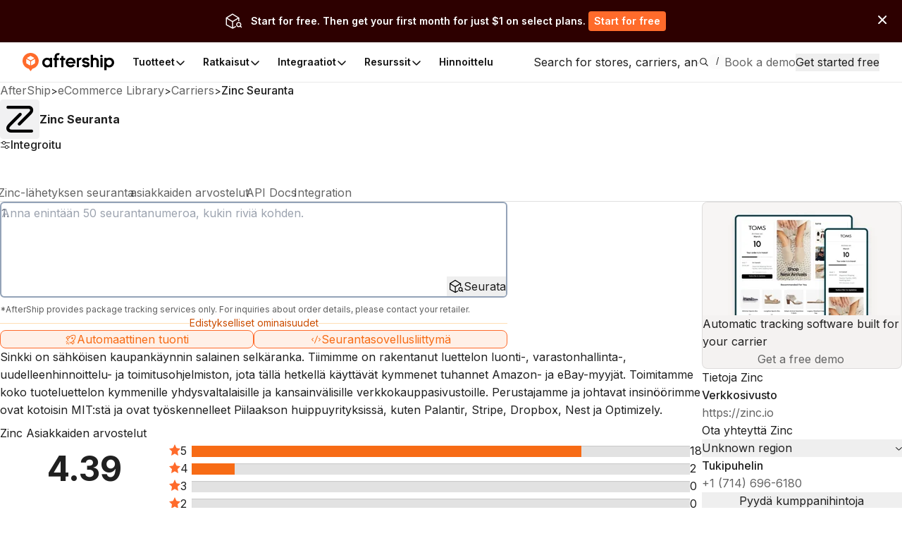

--- FILE ---
content_type: text/html; charset=utf-8
request_url: https://www.aftership.com/fi/carriers/zinc
body_size: 69839
content:
<!DOCTYPE html><html lang="fi" class="_3Ys1N9 V1mY0P LZEhBt _7X9vwn"><head><script>(function(w,i,g){w[g]=w[g]||[];if(typeof w[g].push=='function')w[g].push(i)})
(window,'GTM-5BRWNN25','google_tags_first_party');</script><script>(function(w,d,s,l){w[l]=w[l]||[];(function(){w[l].push(arguments);})('set', 'developer_id.dY2E1Nz', true);
		var f=d.getElementsByTagName(s)[0],
		j=d.createElement(s);j.async=true;j.src='/metrics/';
		f.parentNode.insertBefore(j,f);
		})(window,document,'script','dataLayer');</script><meta charSet="utf-8"/><meta name="viewport" content="width=device-width, initial-scale=1, maximum-scale=5"/><link rel="preload" as="image" href="https://files.am-usercontent.com/notification-center/834ce3eeaa2b41eeb5532139fc123f80/aftership_tracking_70b043ee-5a29-4262-8b00-8f4aa2dac7da.png"/><link rel="preload" as="image" href="https://files-resize.am-usercontent.com/cdn-cgi/image/format=auto,width=240/notification-center/d7abbbac091f4c829d9de7da87d2d71a/Frame-2610123_0a7aec72-98f2-4764-a114-5ce9b8116d5d.png" fetchPriority="high"/><link rel="preload" as="image" href="https://files-resize.am-usercontent.com/cdn-cgi/image/format=auto,width=680/notification-center/5476426abcce458fbf5b60198d6e2036/branded-page-banner_c5d5a386-b71c-4547-8c95-2da760bf03fd.png" fetchPriority="high"/><link rel="preload" as="image" href="https://files-resize.am-usercontent.com/cdn-cgi/image/format=auto,width=280/notification-center/5476426abcce458fbf5b60198d6e2036/branded-page-banner_c5d5a386-b71c-4547-8c95-2da760bf03fd.png"/><link rel="stylesheet" href="https://websites.am-static.com/ecommerce/_next/static/css/7615f5fc04de7153.css" crossorigin="anonymous" data-precedence="next"/><link rel="stylesheet" href="https://websites.am-static.com/ecommerce/_next/static/css/2e9f57df52853d9d.css" crossorigin="anonymous" data-precedence="next"/><link rel="stylesheet" href="https://websites.am-static.com/ecommerce/_next/static/css/550d82346ec8d8c8.css" crossorigin="anonymous" data-precedence="next"/><link rel="stylesheet" href="https://websites.am-static.com/ecommerce/_next/static/css/83bee0dd216280e8.css" crossorigin="anonymous" data-precedence="next"/><link rel="stylesheet" href="https://websites.am-static.com/ecommerce/_next/static/css/6a0bd6ae32b114a9.css" crossorigin="anonymous" data-precedence="next"/><link rel="stylesheet" href="https://websites.am-static.com/ecommerce/_next/static/css/9fd17a92a6ad4365.css" crossorigin="anonymous" data-precedence="next"/><link rel="stylesheet" href="https://websites.am-static.com/ecommerce/_next/static/css/6219e0d2c89f196f.css" crossorigin="anonymous" data-precedence="next"/><link rel="stylesheet" href="https://websites.am-static.com/ecommerce/_next/static/css/79b9e8aa42f77978.css" crossorigin="anonymous" data-precedence="next"/><link rel="stylesheet" href="https://websites.am-static.com/ecommerce/_next/static/css/f05d622f54bee7f3.css" crossorigin="anonymous" data-precedence="next"/><link rel="preload" as="script" fetchPriority="low" href="https://websites.am-static.com/ecommerce/_next/static/chunks/webpack-2371577487e665cb.js" crossorigin=""/><script src="https://websites.am-static.com/ecommerce/_next/static/chunks/7d90b5f6-f40d0694a0e809b3.js" async="" crossorigin=""></script><script src="https://websites.am-static.com/ecommerce/_next/static/chunks/7864-06649b7e363baa96.js" async="" crossorigin=""></script><script src="https://websites.am-static.com/ecommerce/_next/static/chunks/main-app-b4f32769db982921.js" async="" crossorigin=""></script><script src="https://websites.am-static.com/ecommerce/_next/static/chunks/app/layout-e8e4aa5d2e8e4c10.js" async="" crossorigin=""></script><script src="https://websites.am-static.com/ecommerce/_next/static/chunks/23a0b913-7d9962d27d65e32d.js" async="" crossorigin=""></script><script src="https://websites.am-static.com/ecommerce/_next/static/chunks/5753-0e01d8c721e04db9.js" async="" crossorigin=""></script><script src="https://websites.am-static.com/ecommerce/_next/static/chunks/5316-04d7572baf6d012e.js" async="" crossorigin=""></script><script src="https://websites.am-static.com/ecommerce/_next/static/chunks/227-684c208bb4371eb2.js" async="" crossorigin=""></script><script src="https://websites.am-static.com/ecommerce/_next/static/chunks/5504-6d08099137f9be8e.js" async="" crossorigin=""></script><script src="https://websites.am-static.com/ecommerce/_next/static/chunks/1866-500b7b7e5da6b9ae.js" async="" crossorigin=""></script><script src="https://websites.am-static.com/ecommerce/_next/static/chunks/6038-39a7897d57662613.js" async="" crossorigin=""></script><script src="https://websites.am-static.com/ecommerce/_next/static/chunks/1181-cda1688b6198cbc8.js" async="" crossorigin=""></script><script src="https://websites.am-static.com/ecommerce/_next/static/chunks/app/(pages)/layout-77a0e2afdf7f9d7a.js" async="" crossorigin=""></script><script src="https://websites.am-static.com/ecommerce/_next/static/chunks/app/(pages)/%5Blocale%5D/layout-d6be607fef832108.js" async="" crossorigin=""></script><script src="https://websites.am-static.com/ecommerce/_next/static/chunks/app/(pages)/error-8cce7fd3cd8cb660.js" async="" crossorigin=""></script><script src="https://websites.am-static.com/ecommerce/_next/static/chunks/2260-189a48eb119c7f07.js" async="" crossorigin=""></script><script src="https://websites.am-static.com/ecommerce/_next/static/chunks/9150-f3725c7679ecfb8c.js" async="" crossorigin=""></script><script src="https://websites.am-static.com/ecommerce/_next/static/chunks/6348-fa17188fc870510d.js" async="" crossorigin=""></script><script src="https://websites.am-static.com/ecommerce/_next/static/chunks/3626-23b9c3e005c31deb.js" async="" crossorigin=""></script><script src="https://websites.am-static.com/ecommerce/_next/static/chunks/5612-f2d4a5cb72241c85.js" async="" crossorigin=""></script><script src="https://websites.am-static.com/ecommerce/_next/static/chunks/1210-4195ec0e7724b600.js" async="" crossorigin=""></script><script src="https://websites.am-static.com/ecommerce/_next/static/chunks/7394-28bab940a444aeb4.js" async="" crossorigin=""></script><script src="https://websites.am-static.com/ecommerce/_next/static/chunks/8478-861414b8af47eccf.js" async="" crossorigin=""></script><script src="https://websites.am-static.com/ecommerce/_next/static/chunks/1584-f9bfa8776f9007fd.js" async="" crossorigin=""></script><script src="https://websites.am-static.com/ecommerce/_next/static/chunks/3686-32c6852fc02ae2a5.js" async="" crossorigin=""></script><script src="https://websites.am-static.com/ecommerce/_next/static/chunks/3625-cf2657af09b35bbc.js" async="" crossorigin=""></script><script src="https://websites.am-static.com/ecommerce/_next/static/chunks/8409-c8de25bdff9d463d.js" async="" crossorigin=""></script><script src="https://websites.am-static.com/ecommerce/_next/static/chunks/5107-7321827544376462.js" async="" crossorigin=""></script><script src="https://websites.am-static.com/ecommerce/_next/static/chunks/360-9a9a908740df4ac1.js" async="" crossorigin=""></script><script src="https://websites.am-static.com/ecommerce/_next/static/chunks/app/(pages)/%5Blocale%5D/carriers/%5Bcarrier%5D/page-eac723d0a2085b4c.js" async="" crossorigin=""></script><link rel="preload" href="https://www.googletagmanager.com/gtm.js?id=GTM-PRV3TML&amp;l=dataLayer" as="script"/><meta name="next-size-adjust" content=""/><link rel="preconnect" href="https://fonts.gstatic.com"/><link rel="preconnect" href="https://websites.am-static.com"/><link rel="preconnect" href="https://a.storyblok.com"/><link rel="preconnect" href="https://sdks.am-static.com"/><link rel="preconnect" href="https://www.googletagmanager.com"/><link rel="preconnect" href="https://www.google-analytics.com"/><link rel="preconnect" href="https://www.google.com"/><link rel="preconnect" href="https://www.gstatic.com"/><link rel="preconnect" href="https://js.hsforms.net"/><link rel="preconnect" href="https://forms.hsforms.com"/><meta name="theme-color" content="#ff6b2b"/><title>Zinc Seuranta - AfterShip</title><meta name="description" content="Syötä seurantanumero seurataksesi Zinc-lähetyksiä ja saat toimitusajan verkossa. Ota yhteyttä Zinc ja hanki REST API -asiakirjat."/><meta name="application-name" content="eCommerce Library"/><link rel="author" href="https://ecommerce.aftership.com/"/><meta name="author" content="AfterShip Growth Team"/><link rel="manifest" href="/manifest.webmanifest"/><meta name="mobile-web-app-capable" content="yes"/><meta name="msapplication-config" content="https://www.aftership.com/browserconfig.xml"/><meta name="msapplication-TileImage" content="https://www.aftership.com/mstile-144x144.png"/><meta name="msapplication-TileColor" content="#fff"/><meta name="msapplication-navbutton-color" content="#ff6b2b"/><link rel="canonical" href="https://www.aftership.com/fi/carriers/zinc"/><link rel="alternate" hrefLang="x-default" href="https://www.aftership.com/carriers/zinc"/><link rel="alternate" hrefLang="en" href="https://www.aftership.com/carriers/zinc"/><link rel="alternate" hrefLang="es" href="https://www.aftership.com/es/carriers/zinc"/><link rel="alternate" hrefLang="fr" href="https://www.aftership.com/fr/carriers/zinc"/><link rel="alternate" hrefLang="de" href="https://www.aftership.com/de/carriers/zinc"/><link rel="alternate" hrefLang="it" href="https://www.aftership.com/it/carriers/zinc"/><link rel="alternate" hrefLang="nl" href="https://www.aftership.com/nl/carriers/zinc"/><link rel="alternate" hrefLang="ru" href="https://www.aftership.com/ru/carriers/zinc"/><link rel="alternate" hrefLang="zh-Hant" href="https://www.aftership.com/zh-hant/carriers/zinc"/><link rel="alternate" hrefLang="ja" href="https://www.aftership.com/ja/carriers/zinc"/><link rel="alternate" hrefLang="pt" href="https://www.aftership.com/pt/carriers/zinc"/><link rel="alternate" hrefLang="vi" href="https://www.aftership.com/vi/carriers/zinc"/><link rel="alternate" hrefLang="zh-Hans" href="https://www.aftership.com/zh-hans/carriers/zinc"/><link rel="alternate" hrefLang="sv" href="https://www.aftership.com/sv/carriers/zinc"/><link rel="alternate" hrefLang="ar" href="https://www.aftership.com/ar/carriers/zinc"/><link rel="alternate" hrefLang="hi" href="https://www.aftership.com/hi/carriers/zinc"/><link rel="alternate" hrefLang="he" href="https://www.aftership.com/he/carriers/zinc"/><link rel="alternate" hrefLang="el" href="https://www.aftership.com/el/carriers/zinc"/><link rel="alternate" hrefLang="id" href="https://www.aftership.com/id/carriers/zinc"/><link rel="alternate" hrefLang="pl" href="https://www.aftership.com/pl/carriers/zinc"/><link rel="alternate" hrefLang="th" href="https://www.aftership.com/th/carriers/zinc"/><link rel="alternate" hrefLang="tr" href="https://www.aftership.com/tr/carriers/zinc"/><link rel="alternate" hrefLang="ko" href="https://www.aftership.com/ko/carriers/zinc"/><link rel="alternate" hrefLang="fi" href="https://www.aftership.com/fi/carriers/zinc"/><link rel="alternate" hrefLang="ro" href="https://www.aftership.com/ro/carriers/zinc"/><link rel="alternate" hrefLang="da" href="https://www.aftership.com/da/carriers/zinc"/><link rel="alternate" hrefLang="hr" href="https://www.aftership.com/hr/carriers/zinc"/><link rel="alternate" hrefLang="ca" href="https://www.aftership.com/ca/carriers/zinc"/><link rel="alternate" hrefLang="bg" href="https://www.aftership.com/bg/carriers/zinc"/><link rel="alternate" hrefLang="cs" href="https://www.aftership.com/cs/carriers/zinc"/><link rel="alternate" hrefLang="lt" href="https://www.aftership.com/lt/carriers/zinc"/><link rel="alternate" hrefLang="uk" href="https://www.aftership.com/uk/carriers/zinc"/><link rel="alternate" hrefLang="nb" href="https://www.aftership.com/nb/carriers/zinc"/><link rel="alternate" hrefLang="hu" href="https://www.aftership.com/hu/carriers/zinc"/><link rel="alternate" hrefLang="sl" href="https://www.aftership.com/sl/carriers/zinc"/><link rel="alternate" hrefLang="ms" href="https://www.aftership.com/ms/carriers/zinc"/><link rel="alternate" hrefLang="et" href="https://www.aftership.com/et/carriers/zinc"/><link rel="alternate" hrefLang="lv" href="https://www.aftership.com/lv/carriers/zinc"/><link rel="alternate" hrefLang="sr" href="https://www.aftership.com/sr/carriers/zinc"/><link rel="alternate" hrefLang="sk" href="https://www.aftership.com/sk/carriers/zinc"/><meta name="mobile-web-app-capable" content="yes"/><meta name="apple-mobile-web-app-title" content="eCommerce Library"/><meta name="apple-mobile-web-app-status-bar-style" content="default"/><meta property="og:title" content="Zinc Seuranta - AfterShip"/><meta property="og:description" content="Syötä seurantanumero seurataksesi Zinc-lähetyksiä ja saat toimitusajan verkossa. Ota yhteyttä Zinc ja hanki REST API -asiakirjat."/><meta property="og:url" content="https://www.aftership.com/fi/carriers/zinc"/><meta property="og:site_name" content="AfterShip"/><meta property="og:image" content="https://s3.amazonaws.com/assets.aftership.com/img/aftership_facebook_share_thumbnail.png"/><meta property="og:type" content="website"/><meta name="twitter:card" content="summary_large_image"/><meta name="twitter:site" content="@aftership"/><meta name="twitter:title" content="Zinc Seuranta - AfterShip"/><meta name="twitter:description" content="Syötä seurantanumero seurataksesi Zinc-lähetyksiä ja saat toimitusajan verkossa. Ota yhteyttä Zinc ja hanki REST API -asiakirjat."/><meta name="twitter:image" content="https://s3.amazonaws.com/assets.aftership.com/img/aftership_facebook_share_thumbnail.png"/><link rel="icon" href="https://websites.am-static.com/assets/brands/glyph/aftership-colored.svg" type="image/svg+xml"/><link rel="alternate icon" href="https://websites.am-static.com/assets/brands/glyph/aftership-colored.png" type="image/png" sizes="32x32"/><link rel="apple-touch-icon" href="https://www.aftership.com/apple-touch-icon-180x180.png" sizes="180x180"/><link rel="apple-touch-icon" href="https://www.aftership.com/apple-touch-icon-1024x1024.png" sizes="1024x1024"/><script src="https://websites.am-static.com/ecommerce/_next/static/chunks/polyfills-42372ed130431b0a.js" crossorigin="anonymous" noModule=""></script></head><body><div hidden=""><!--$--><!--/$--></div><script>((a,b,c,d,e,f,g,h)=>{let i=document.documentElement,j=["light","dark"];function k(b){var c;(Array.isArray(a)?a:[a]).forEach(a=>{let c="class"===a,d=c&&f?e.map(a=>f[a]||a):e;c?(i.classList.remove(...d),i.classList.add(b)):i.setAttribute(a,b)}),c=b,h&&j.includes(c)&&(i.style.colorScheme=c)}if(d)k(d);else try{let a=localStorage.getItem(b)||c,d=g&&"system"===a?window.matchMedia("(prefers-color-scheme: dark)").matches?"dark":"light":a;k(d)}catch(a){}})("class","theme","system",null,["light","dark"],null,true,true)</script><div data-is-root-theme="true" data-accent-color="orange" data-gray-color="slate" data-has-background="true" data-panel-background="solid" data-radius="small" data-scaling="100%" class="radix-themes"><div class="_18e38 _fb5fc"><a href="#content" class="visually-hidden" style="position:absolute;height:1px;width:1px;overflow:hidden;clip:rect(1px, 1px, 1px, 1px);color:red">Skip to main content</a><aside class="_b0c59" id="InstallAppBar"><div role="button" aria-label="Close" tabindex="0"><svg width="12" height="12" viewBox="0 0 20 20" fill="none" xmlns="http://www.w3.org/2000/svg" class="_ccb20"><path d="M11.7673 9.99978L19.6335 2.13355C19.8679 1.89917 19.9996 1.58128 19.9996 1.24981C19.9996 0.918338 19.8679 0.600445 19.6335 0.36606C19.3991 0.131676 19.0812 0 18.7498 0C18.4183 0 18.1004 0.131676 17.866 0.36606L9.99978 8.23229L2.13355 0.36606C2.0175 0.250005 1.87972 0.157945 1.72809 0.0951362C1.57645 0.0323275 1.41393 0 1.24981 0C1.08568 0 0.923161 0.0323275 0.771527 0.0951362C0.619893 0.157945 0.482116 0.250005 0.36606 0.36606C0.131676 0.600445 0 0.918338 0 1.24981C0 1.58128 0.131676 1.89917 0.36606 2.13355L8.23229 9.99978L0.36606 17.866C0.131676 18.1004 0 18.4183 0 18.7498C0 19.0812 0.131676 19.3991 0.36606 19.6335C0.600445 19.8679 0.918338 19.9996 1.24981 19.9996C1.58128 19.9996 1.89917 19.8679 2.13355 19.6335L9.99978 11.7673L17.866 19.6335C17.9818 19.75 18.1195 19.8424 18.2712 19.9055C18.4229 19.9686 18.5855 20.001 18.7498 20.001C18.914 20.001 19.0767 19.9686 19.2283 19.9055C19.38 19.8424 19.5177 19.75 19.6335 19.6335C19.7497 19.5175 19.8419 19.3798 19.9047 19.2281C19.9676 19.0765 20 18.9139 20 18.7498C20 18.5856 19.9676 18.423 19.9047 18.2714C19.8419 18.1197 19.7497 17.982 19.6335 17.866L11.7673 9.99978Z" fill="#666"></path></svg></div><a href="https://link.aftership.com/7TZA" target="_blank" rel="noopener" class="_511e8"><div class="_448db" role="img"></div><div class="_6f7b7">AfterShip Package Tracker</div><div class="_27c20">View</div></a><script>
try {
	const isClosed = sessionStorage.getItem('showBanner-InstallAppBar');
	if (isClosed === 'true') {
		document.getElementById('InstallAppBar').style.display = 'none';
	} 
} catch (error) {
	console.error('InstallAppBar get close status error:', error);
}
</script></aside><div class="www-ntc-top-banner" id="34da3eaa753947da9d62f68b5ad2eb8b" style="width:100%;height:auto;min-height:60px;padding:16px 20px;background-color:#2d0000" aria-label="top banner background image"><div class="www-ntc-top-banner-content"><img src="https://files.am-usercontent.com/notification-center/834ce3eeaa2b41eeb5532139fc123f80/aftership_tracking_70b043ee-5a29-4262-8b00-8f4aa2dac7da.png" alt="top banner main image" class="www-ntc-top-banner-content-left"/><div class="www-ntc-top-banner-content-right" style="color:#FFFFFF"><div class="www-ntc-top-banner-content-right-title">Start for free. Then get your first month for just $1 on select plans.</div><div class="www-ntc-top-banner-content-right-button"><style data-emotion="css 1w7cj8n">.css-1w7cj8n{color:#FFFFFF;background-color:#FF6B2B;border:unset;padding:0 8px;display:-webkit-inline-box;display:-webkit-inline-flex;display:-ms-inline-flexbox;display:inline-flex;-webkit-align-items:center;-webkit-box-align:center;-ms-flex-align:center;align-items:center;-webkit-box-pack:center;-ms-flex-pack:center;-webkit-justify-content:center;justify-content:center;-webkit-transition:background-color 0.3s,color 0.3s;transition:background-color 0.3s,color 0.3s;border-radius:4px;font-weight:600;font-size:14px;cursor:pointer;-webkit-text-decoration:unset;text-decoration:unset;text-wrap:no-wrap;}.css-1w7cj8n .arrow path{stroke:#FFFFFF;-webkit-transition:stroke 0.3s;transition:stroke 0.3s;}.css-1w7cj8n:hover{background-color:color-mix(
			in lch,
			#FF6B2B 80%,
			#ffffff
		)!important;color:#FFFFFF;}</style><a href="https://www.aftership.com/sso/authorize?continue=register&amp;pd=tracking&amp;as_signup_cta=top-banner" class="css-1w7cj8n"><span>Start for free</span></a></div></div></div><div class="www-ntc-top-banner-normal-close"><svg width="20" height="20" viewBox="0 0 20 20" fill="none" xmlns="http://www.w3.org/2000/svg" class="www-ntc-close-button"><path fill-rule="evenodd" clip-rule="evenodd" d="M4.33723 15.8426C3.97111 15.4765 3.97111 14.8829 4.33723 14.5168L14.5171 4.33687C14.8832 3.97076 15.4768 3.97076 15.843 4.33687C16.2091 4.70299 16.2091 5.29658 15.843 5.6627L5.66305 15.8426C5.29694 16.2087 4.70335 16.2087 4.33723 15.8426Z" fill="white"></path><path fill-rule="evenodd" clip-rule="evenodd" d="M15.8431 15.841C15.477 16.2071 14.8834 16.2071 14.5173 15.841L4.33736 5.66109C3.97125 5.29498 3.97125 4.70138 4.33736 4.33527C4.70348 3.96915 5.29707 3.96915 5.66319 4.33527L15.8431 14.5152C16.2092 14.8813 16.2092 15.4749 15.8431 15.841Z" fill="white"></path></svg></div></div><script>
try {
	const isClosed = sessionStorage.getItem('top_banner_close_status_34da3eaa753947da9d62f68b5ad2eb8b');
	if (isClosed === 'true') {
		document.getElementById('34da3eaa753947da9d62f68b5ad2eb8b').style.display = 'none';
	} 

	const topBanner = document.querySelector('.www-ntc-top-banner');
	if(topBanner && false) {
		const topBannerHeight = topBanner?.clientHeight + 'px';
		document.documentElement.style.setProperty('--push-center-top-banner-height', topBannerHeight);
	}
	
} catch (error) {
	console.error('top banner get close status error:', error);
}
</script><div class="_47c23 navigation" style="--menu-count:5"><div class="_c21d1 rRD60H _35743"><div style="max-width:var(--container-max-width);width:100%"><div class="_2a971 _83d53 _f4543 _e4160 _ef9d6 _5d266" style="overflow:hidden"><div class="stack-item _3cd08 _5d266"><div class="_2a971 _83d53 _e4160 _5d266" style="gap:32px"><div class="stack-item _3cd08 _5d266"><a href="https://www.aftership.com/fi/?as_source=www.aftership.com%2Ffi%2Fcarriers%2Fzinc" class="_29b64" aria-label="AfterShip" style="background-image:var(--logo-background);background-size:contain;background-position:left;background-repeat:no-repeat;height:26px;width:140px;display:block;box-sizing:border-box"></a></div><div class="stack-item _3cd08 _5d266"><div class="_2a971 _82baa _e4160 _5d266"><div class="stack-item _3cd08 _5d266"><nav aria-label="Main" data-orientation="horizontal" dir="ltr" class="_4af62"><div style="position:relative"><ul data-orientation="horizontal" class="_ea2d5" dir="ltr"><li><button id="radix-_R_pb59fdb_-trigger-Tuotteet" data-state="closed" aria-expanded="false" aria-controls="radix-_R_pb59fdb_-content-Tuotteet" class="_1d2b8" data-radix-collection-item=""><p class="">Tuotteet</p><svg width="16" height="16" viewBox="0 0 16 16" fill="none" xmlns="http://www.w3.org/2000/svg" class="_f03ae"><path d="M3 6L7.82322 10.8232C7.92085 10.9209 8.07915 10.9209 8.17678 10.8232L13 6" stroke="black" stroke-width="1.5" stroke-linecap="round"></path></svg></button><div id="radix-_R_pb59fdb_-content-Tuotteet" aria-labelledby="radix-_R_pb59fdb_-trigger-Tuotteet" data-orientation="horizontal" data-state="closed" class="_138f6" aria-hidden="true" style="pointer-events:none" dir="ltr"><div style="grid-template-columns:1fr auto" class="_1b15d"><div><div style="margin-right:24px;grid-template-columns:828fr 452fr" class="_1b15d"><ul class="_d3c1f" style="list-style:none"><div><div class="_2a971 _82baa _5d266"><div class="stack-item _3cd08 _5d266"><p class="_569f2 font-weight-bold _3d33b">OSTOSPAKETTI</p></div></div><div style="padding-left:0;list-style:none;gap:24px;grid-template-columns:280fr 250fr 250fr" class="_1b15d"><li><a href="https://www.aftership.com/fi/tracking?as_source=www.aftership.com%2Ffi%2Fcarriers%2Fzinc&amp;as_source_cta=top-nav-Tracking" class="_c030c _29b64" data-cat-target="top-nav-Tracking"><div style="align-items:start;grid-template-columns:auto 1fr;gap:8px" class="_1b15d _27419"><div id="lazy-load-image" style="width:24px;height:24px;background-image:url(https://websites.am-static.com/assets/brands/glyph/aftership_tracking.svg);background-size:cover;background-position:center;background-repeat:no-repeat" title="Tracking"></div><p class="_bede6" style="font-weight:600">Tracking</p></div><p class="_51d7f">Lähetysten seurantaohjelmisto</p></a></li><li><a href="https://www.aftership.com/fi/returns?as_source=www.aftership.com%2Ffi%2Fcarriers%2Fzinc&amp;as_source_cta=top-nav-Returns" class="_c030c _29b64" data-cat-target="top-nav-Returns"><div style="align-items:start;grid-template-columns:auto 1fr;gap:8px" class="_1b15d _27419"><div id="lazy-load-image" style="width:24px;height:24px;background-image:url(https://websites.am-static.com/assets/brands/glyph/aftership_returns.svg);background-size:cover;background-position:center;background-repeat:no-repeat" title="Returns"></div><p class="_bede6" style="font-weight:600">Returns</p></div><p class="_51d7f">Returns-hallintaohjelmisto</p></a></li><li><a href="https://www.aftership.com/fi/shipping?as_source=www.aftership.com%2Ffi%2Fcarriers%2Fzinc&amp;as_source_cta=top-nav-Shipping" class="_c030c _29b64" data-cat-target="top-nav-Shipping"><div style="align-items:start;grid-template-columns:auto 1fr;gap:8px" class="_1b15d _27419"><div id="lazy-load-image" style="width:24px;height:24px;background-image:url(https://websites.am-static.com/assets/brands/glyph/aftership_shipping.svg);background-size:cover;background-position:center;background-repeat:no-repeat" title="Takuu"></div><p class="_bede6" style="font-weight:600">Takuu</p></div><p class="_51d7f">Warranty-hallintaohjelmisto</p></a></li><li><a href="https://www.aftership.com/fi/edd?as_source=www.aftership.com%2Ffi%2Fcarriers%2Fzinc&amp;as_source_cta=top-nav-AI+EDD" class="_c030c _29b64" data-cat-target="top-nav-AI EDD"><div style="align-items:start;grid-template-columns:auto 1fr;gap:8px" class="_1b15d _27419"><div id="lazy-load-image" style="width:24px;height:24px;background-image:url(https://websites.am-static.com/assets/brands/glyph/aftership_edd.svg);background-size:cover;background-position:center;background-repeat:no-repeat" title="AI EDD"></div><p class="_bede6" style="font-weight:600">AI EDD</p></div><p class="_51d7f">Tekoälyllä toimiva toimitusennusteohjelmisto</p></a></li><li><a href="https://www.aftership.com/fi/warranty?as_source=www.aftership.com%2Ffi%2Fcarriers%2Fzinc&amp;as_source_cta=top-nav-Warranty" class="_c030c _29b64" data-cat-target="top-nav-Warranty"><div style="align-items:start;grid-template-columns:auto 1fr;gap:8px" class="_1b15d _27419"><div id="lazy-load-image" style="width:24px;height:24px;background-image:url(https://websites.am-static.com/assets/brands/glyph/aftership_warranty.svg);background-size:cover;background-position:center;background-repeat:no-repeat" title="Takuu"></div><p class="_bede6" style="font-weight:600">Takuu</p></div><p class="_51d7f">Warranty-hallintaohjelmisto</p></a></li></div></div></ul><ul class="_d3c1f" style="list-style:none"><div class="_f8a58" style="margin:0 64px"></div><div><div class="_2a971 _82baa _5d266"><div class="stack-item _3cd08 _5d266"><p class="_569f2 font-weight-bold _3d33b">YHTEYS MARKKINAPAIKKOILLE</p></div></div><div style="padding-left:0;list-style:none;gap:24px;grid-template-columns:undefined" class="_1b15d"><li><a href="https://www.aftership.com/fi/feed?as_source=www.aftership.com%2Ffi%2Fcarriers%2Fzinc&amp;as_source_cta=top-nav-Feed+for+TikTok+Shop" class="_c030c _29b64" data-cat-target="top-nav-Feed for TikTok Shop"><div style="align-items:start;grid-template-columns:auto 1fr;gap:8px" class="_1b15d _27419"><div id="lazy-load-image" style="width:24px;height:24px;background-image:url(https://a.storyblok.com/f/79434/24x24/518e924379/tiktok-shop.svg);background-size:cover;background-position:center;background-repeat:no-repeat" title="Feed TikTok Shopille"></div><p class="_bede6" style="font-weight:600">Feed TikTok Shopille</p></div><p class="_51d7f">TikTok-kaupan hallintaohjelmisto</p></a></li><li><a href="https://www.aftership.com/fi/lp/reach-shein-marketplace?as_source=www.aftership.com%2Ffi%2Fcarriers%2Fzinc&amp;as_source_cta=top-nav-Feed+for+SHEIN+Marketplace" class="_c030c _29b64" data-cat-target="top-nav-Feed for SHEIN Marketplace"><div style="align-items:start;grid-template-columns:auto 1fr;gap:8px" class="_1b15d _27419"><div id="lazy-load-image" style="width:24px;height:24px;background-image:url(https://a.storyblok.com/f/79434/24x24/58c061f634/shein.svg);background-size:cover;background-position:center;background-repeat:no-repeat" title="Feed SHEIN Marketplacelle"></div><p class="_bede6" style="font-weight:600">Feed SHEIN Marketplacelle</p></div><p class="_51d7f">SHEIN-markkinapaikan hallintaohjelmisto</p></a></li></div></div></ul></div></div></div><a href="https://www.aftership.com/fi/ai?as_source=www.aftership.com%2Ffi%2Fcarriers%2Fzinc&amp;as_source_cta=top-nav-bottom-AfterShip+Intelligence" class="_d4886 _29b64" data-cat-target="top-nav-bottom-AfterShip Intelligence"><div class="_09d66"><div class="_3d33b"><span><img style="object-fit:cover;width:24px;height:24px" src="//a.storyblok.com/f/79434/29x28/b89945f3ce/topbar-ai-home-page-icon.svg" alt="//a.storyblok.com/f/79434/29x28/b89945f3ce/topbar-ai-home-page-icon.svg" loading="lazy"/></span><span class="_4ce24">AfterShip Älykkyys</span></div><div><span class="_5c70a">Tekoälyllä toimivaa verkkokaupan älykkyyttä poikkeuksellisiin asiakaskokemuksiin</span></div></div></a></div></li><li><button id="radix-_R_pb59fdb_-trigger-Ratkaisut" data-state="closed" aria-expanded="false" aria-controls="radix-_R_pb59fdb_-content-Ratkaisut" class="_1d2b8" data-radix-collection-item=""><p class="">Ratkaisut</p><svg width="16" height="16" viewBox="0 0 16 16" fill="none" xmlns="http://www.w3.org/2000/svg" class="_f03ae"><path d="M3 6L7.82322 10.8232C7.92085 10.9209 8.07915 10.9209 8.17678 10.8232L13 6" stroke="black" stroke-width="1.5" stroke-linecap="round"></path></svg></button><div id="radix-_R_pb59fdb_-content-Ratkaisut" aria-labelledby="radix-_R_pb59fdb_-trigger-Ratkaisut" data-orientation="horizontal" data-state="closed" class="_138f6" aria-hidden="true" style="pointer-events:none" dir="ltr"><div style="grid-template-columns:1fr auto" class="_1b15d"><div><div style="margin-right:24px;grid-template-columns:1fr 1.23fr" class="_1b15d"><ul class="_d3c1f" style="list-style:none"><div><div class="_2a971 _82baa _5d266"><div class="stack-item _3cd08 _5d266"><p class="_569f2 font-weight-bold _3d33b">TOIMIALAT</p></div></div><div style="padding-left:0;list-style:none;gap:24px" class="_1b15d _cd5a8"><li><a href="https://www.aftership.com/fi/solutions/retail-brands?as_source=www.aftership.com%2Ffi%2Fcarriers%2Fzinc&amp;as_source_cta=top-nav-Branded+Retail" class="_c030c _29b64" data-cat-target="top-nav-Branded Retail"><div style="align-items:start;grid-template-columns:auto 1fr;gap:8px" class="_1b15d _27419"><div id="lazy-load-image" style="width:24px;height:24px;background-image:url(https://a.storyblok.com/f/79434/24x24/072bd201ea/cart.svg);background-size:cover;background-position:center;background-repeat:no-repeat" title="Brändätty vähittäiskauppa"></div><p class="_bede6" style="font-weight:600">Brändätty vähittäiskauppa</p></div><p class="_51d7f">Paranna asiakasuskollisuutta sujuvalla ostokokemuksella.</p></a></li><li><a href="https://www.aftership.com/fi/solutions/marketplace?as_source=www.aftership.com%2Ffi%2Fcarriers%2Fzinc&amp;as_source_cta=top-nav-Marketplace" class="_c030c _29b64" data-cat-target="top-nav-Marketplace"><div style="align-items:start;grid-template-columns:auto 1fr;gap:8px" class="_1b15d _27419"><div id="lazy-load-image" style="width:24px;height:24px;background-image:url(https://a.storyblok.com/f/79434/20x20/e2f25e7662/shop.svg);background-size:cover;background-position:center;background-repeat:no-repeat" title="Markkinapaikka"></div><p class="_bede6" style="font-weight:600">Markkinapaikka</p></div><p class="_51d7f">Paranna kuljetusstrategiaa ja hallitse myyjien suorituskykyä paremmin.</p></a></li><li><a href="https://www.aftership.com/fi/solutions/logistics-3pl?as_source=www.aftership.com%2Ffi%2Fcarriers%2Fzinc&amp;as_source_cta=top-nav-Logistics+%26+3PL" class="_c030c _29b64" data-cat-target="top-nav-Logistics &amp; 3PL"><div style="align-items:start;grid-template-columns:auto 1fr;gap:8px" class="_1b15d _27419"><div id="lazy-load-image" style="width:24px;height:24px;background-image:url(https://a.storyblok.com/f/79434/24x24/fe79c5547d/express.svg);background-size:cover;background-position:center;background-repeat:no-repeat" title="Logistiikka ja 3PL"></div><p class="_bede6" style="font-weight:600">Logistiikka ja 3PL</p></div><p class="_51d7f">Vähennä toimintakustannuksia ja lisää luottamusta vähittäiskaupan kumppaneihisi.</p></a></li></div></div></ul><ul class="_d3c1f" style="list-style:none"><div class="_f8a58" style="margin:0 40px"></div><div style="display:flex;gap:24px;flex-direction:column"><div><div class="_2a971 _82baa _5d266"><div class="stack-item _3cd08 _5d266"><p class="_569f2 font-weight-bold _3d33b">KÄYTTÖTAPAUKSET</p></div></div><div style="padding-left:0;list-style:none;gap:24px" class="_1b15d _cd5a8"><li><a href="https://www.aftership.com/fi/parser?as_source=www.aftership.com%2Ffi%2Fcarriers%2Fzinc&amp;as_source_cta=top-nav-AI+email+parser" class="_c030c _29b64" data-cat-target="top-nav-AI email parser"><div style="align-items:start;grid-template-columns:auto 1fr;gap:8px" class="_1b15d _27419"><div id="lazy-load-image" style="width:24px;height:24px;background-image:url(https://a.storyblok.com/f/79434/24x24/394f1120fa/email-star.svg);background-size:cover;background-position:center;background-repeat:no-repeat" title="Tekoälyinen sähköpostin jäsennin"></div><p class="_bede6" style="font-weight:600">Tekoälyinen sähköpostin jäsennin</p></div><p class="_51d7f">Kasvata verkkokauppaa datan avulla</p></a></li><li><a href="https://www.aftership.com/fi/personalization?as_source=www.aftership.com%2Ffi%2Fcarriers%2Fzinc&amp;as_source_cta=top-nav-AI+product+discovery" class="_c030c _29b64" data-cat-target="top-nav-AI product discovery"><div style="align-items:start;grid-template-columns:auto 1fr;gap:8px" class="_1b15d _27419"><div id="lazy-load-image" style="width:24px;height:24px;background-image:url(https://a.storyblok.com/f/79434/24x24/90de11739b/search-ai.svg);background-size:cover;background-position:center;background-repeat:no-repeat" title="Tekoälytuotteiden löytäminen"></div><p class="_bede6" style="font-weight:600">Tekoälytuotteiden löytäminen</p></div><p class="_51d7f">Hyperpersonoi ostokokemuksia</p></a></li></div></div><div><div class="_2a971 _82baa _5d266"><div class="stack-item _3cd08 _5d266"><p class="_569f2 font-weight-bold _3d33b">ALUSTAT</p></div></div><div style="padding-left:0;list-style:none;gap:24px" class="_1b15d _cd5a8"><li><a href="https://www.aftership.com/fi/solutions/shopify?as_source=www.aftership.com%2Ffi%2Fcarriers%2Fzinc&amp;as_source_cta=top-nav-Shopify" class="_c030c _29b64" data-cat-target="top-nav-Shopify"><div style="align-items:start;grid-template-columns:auto 1fr;gap:8px" class="_1b15d _27419"><div id="lazy-load-image" style="width:24px;height:24px;background-image:url(https://a.storyblok.com/f/79434/32x33/033b673fac/shopify.svg);background-size:cover;background-position:center;background-repeat:no-repeat" title="Shopify"></div><p class="_bede6" style="font-weight:600">Shopify</p></div><p class="_51d7f">Säilytä asiakkaat pitkällä aikavälillä Shopify-kaupassasi oston jälkeisen vuorovaikutuksen avulla.</p></a></li><li><a href="https://www.aftership.com/fi/solutions/salesforce-commerce-cloud?as_source=www.aftership.com%2Ffi%2Fcarriers%2Fzinc&amp;as_source_cta=top-nav-Salesforce+Commerce+Cloud+%28SFCC%29" class="_c030c _29b64" data-cat-target="top-nav-Salesforce Commerce Cloud (SFCC)"><div style="align-items:start;grid-template-columns:auto 1fr;gap:8px" class="_1b15d _27419"><div id="lazy-load-image" style="width:24px;height:24px;background-image:url(https://a.storyblok.com/f/79434/24x24/4fac09a4c3/salesforce-commerce-cloud-logo.svg);background-size:cover;background-position:center;background-repeat:no-repeat" title="Salesforce Commerce Cloud (SFCC)"></div><p class="_bede6" style="font-weight:600">Salesforce Commerce Cloud (SFCC)</p></div><p class="_51d7f">Paranna asiakasuskollisuutta sujuvalla ostokokemuksella.</p></a></li></div></div></div></ul></div></div><a href="https://www.aftership.com/fi/apple-wallet-order-tracking?as_source=www.aftership.com%2Ffi%2Fcarriers%2Fzinc&amp;as_source_cta=top-nav-promotion-Seamless+Order+Tracking+in+Apple+Wallet" class="_6cbbd _29b64" data-cat-target="top-nav-promotion-Seamless Order Tracking in Apple Wallet"><div class="_2a971 _e5379 _83d53 _5d266" style="gap:12px"><div class="stack-item _3cd08 _5d266"><p class="_569f2">Saumaton tilausten seuranta Apple Walletissa</p></div><div class="stack-item _3cd08 _5d266"><div class="_f3a12" id="lazy-load-image" style="width:100%;height:170px;background-image:url(https://a.storyblok.com/f/79434/1048x680/f387007973/apple-wallet-tracking-navbar.png/m//0x510/smart);background-size:cover;background-position:center;background-repeat:no-repeat" title="Saumaton tilausten seuranta Apple Walletissa"></div></div><div class="stack-item _3cd08 _5d266"><p class="_e9620" style="font-size:12px">Asiakkaasi voivat nyt lisätä tilauksen tietoja ja tarkastella tilauksen seurantatietoja Apple Walletissa.</p></div><div class="stack-item _3cd08 _5d266"><p class="_e9620 _05ea9">Lue lisää</p></div></div></a></div></div></li><li><button id="radix-_R_pb59fdb_-trigger-Integraatiot" data-state="closed" aria-expanded="false" aria-controls="radix-_R_pb59fdb_-content-Integraatiot" class="_1d2b8" data-radix-collection-item=""><p class="">Integraatiot</p><svg width="16" height="16" viewBox="0 0 16 16" fill="none" xmlns="http://www.w3.org/2000/svg" class="_f03ae"><path d="M3 6L7.82322 10.8232C7.92085 10.9209 8.07915 10.9209 8.17678 10.8232L13 6" stroke="black" stroke-width="1.5" stroke-linecap="round"></path></svg></button><div id="radix-_R_pb59fdb_-content-Integraatiot" aria-labelledby="radix-_R_pb59fdb_-trigger-Integraatiot" data-orientation="horizontal" data-state="closed" class="_138f6" aria-hidden="true" style="pointer-events:none" dir="ltr"><div style="grid-template-columns:1fr auto" class="_1b15d"><div><div style="grid-template-columns:repeat(auto-fit, minmax(240px, 1fr))" class="_1b15d"><div><div class="_2a971 _82baa _5d266"><div class="stack-item _3cd08 _5d266"><p class="_569f2 font-weight-bold _16701">Yli 1 200 kuljetusyhtiötä</p></div></div><ul class="_c8c5d" style="padding-left:0"><li><a href="https://www.aftership.com/fi/integrations/carriers/fedex?as_source=www.aftership.com%2Ffi%2Fcarriers%2Fzinc&amp;as_source_cta=top-nav-FedEx" class="_c030c _29b64" data-cat-target="top-nav-FedEx"><div style="align-items:start;grid-template-columns:auto 1fr;gap:8px" class="_1b15d _27419"><div id="lazy-load-image" style="width:24px;height:24px;background-image:url(https://a.storyblok.com/f/79434/32x32/40bb1fe852/fedex.svg);background-size:cover;background-position:center;background-repeat:no-repeat" title="FedEx"></div><p class="_bede6" style="font-weight:400">FedEx</p></div></a></li><li><a href="https://www.aftership.com/fi/integrations/carriers/ups?as_source=www.aftership.com%2Ffi%2Fcarriers%2Fzinc&amp;as_source_cta=top-nav-UPS" class="_c030c _29b64" data-cat-target="top-nav-UPS"><div style="align-items:start;grid-template-columns:auto 1fr;gap:8px" class="_1b15d _27419"><div id="lazy-load-image" style="width:24px;height:24px;background-image:url(https://a.storyblok.com/f/79434/x/0a0e8b9155/ups.svg);background-size:cover;background-position:center;background-repeat:no-repeat" title="UPS-laite"></div><p class="_bede6" style="font-weight:400">UPS-laite</p></div></a></li><li><a href="https://www.aftership.com/fi/integrations/carriers/dhl?as_source=www.aftership.com%2Ffi%2Fcarriers%2Fzinc&amp;as_source_cta=top-nav-DHL" class="_c030c _29b64" data-cat-target="top-nav-DHL"><div style="align-items:start;grid-template-columns:auto 1fr;gap:8px" class="_1b15d _27419"><div id="lazy-load-image" style="width:24px;height:24px;background-image:url(https://a.storyblok.com/f/79434/x/06704b55d0/dhl.svg);background-size:cover;background-position:center;background-repeat:no-repeat" title="DHL"></div><p class="_bede6" style="font-weight:400">DHL</p></div></a></li><li><a href="https://www.aftership.com/fi/integrations/carriers/usps?as_source=www.aftership.com%2Ffi%2Fcarriers%2Fzinc&amp;as_source_cta=top-nav-USPS" class="_c030c _29b64" data-cat-target="top-nav-USPS"><div style="align-items:start;grid-template-columns:auto 1fr;gap:8px" class="_1b15d _27419"><div id="lazy-load-image" style="width:24px;height:24px;background-image:url(https://a.storyblok.com/f/79434/512x512/e839d1ddf1/usps.svg);background-size:cover;background-position:center;background-repeat:no-repeat" title="VVNQW"></div><p class="_bede6" style="font-weight:400">VVNQW</p></div></a></li><li><a href="https://www.aftership.com/fi/integrations/carriers/gls?as_source=www.aftership.com%2Ffi%2Fcarriers%2Fzinc&amp;as_source_cta=top-nav-GLS" class="_c030c _29b64" data-cat-target="top-nav-GLS"><div style="align-items:start;grid-template-columns:auto 1fr;gap:8px" class="_1b15d _27419"><div id="lazy-load-image" style="width:24px;height:24px;background-image:url(https://a.storyblok.com/f/79434/32x32/ca03873468/gls.svg);background-size:cover;background-position:center;background-repeat:no-repeat" title="GLS"></div><p class="_bede6" style="font-weight:400">GLS</p></div></a></li><a href="https://www.aftership.com/fi/integrations/carriers?as_source=www.aftership.com%2Ffi%2Fcarriers%2Fzinc&amp;as_source_cta=top-nav-All+carriers" class="_16aad _29b64 _e027e" data-cat-target="top-nav-All carriers"><div class="_2a971 _d58bd _e4160 _5d266 _432e4"><div class="stack-item _3cd08 _5d266"><p class="_e9620">Kaikki operaattorit</p></div><div class="stack-item _3cd08 _5d266"><div class="_32a0a">&gt;</div></div></div></a></ul></div><div><div class="_2a971 _82baa _5d266"><div class="stack-item _3cd08 _5d266"><p class="_569f2 font-weight-bold _16701">verkkokauppa-alustat</p></div></div><ul class="_c8c5d" style="padding-left:0"><li><a href="https://www.aftership.com/fi/integrations/shopify?as_source=www.aftership.com%2Ffi%2Fcarriers%2Fzinc&amp;as_source_cta=top-nav-Shopify" class="_c030c _29b64" data-cat-target="top-nav-Shopify"><div style="align-items:start;grid-template-columns:auto 1fr;gap:8px" class="_1b15d _27419"><div id="lazy-load-image" style="width:24px;height:24px;background-image:url(https://a.storyblok.com/f/79434/29x32/48f96f2f94/shopify-logo.svg);background-size:cover;background-position:center;background-repeat:no-repeat" title="Shopify"></div><p class="_bede6" style="font-weight:400">Shopify</p></div></a></li><li><a href="https://www.aftership.com/fi/integrations/sfcc?as_source=www.aftership.com%2Ffi%2Fcarriers%2Fzinc&amp;as_source_cta=top-nav-Salesforce" class="_c030c _29b64" data-cat-target="top-nav-Salesforce"><div style="align-items:start;grid-template-columns:auto 1fr;gap:8px" class="_1b15d _27419"><div id="lazy-load-image" style="width:24px;height:24px;background-image:url(https://a.storyblok.com/f/79434/32x33/8b5bb06aa9/salesforce.svg);background-size:cover;background-position:center;background-repeat:no-repeat" title="Salesforce"></div><p class="_bede6" style="font-weight:400">Salesforce</p></div></a></li><li><a href="https://www.aftership.com/fi/integrations/magento-2?as_source=www.aftership.com%2Ffi%2Fcarriers%2Fzinc&amp;as_source_cta=top-nav-Magento+2" class="_c030c _29b64" data-cat-target="top-nav-Magento 2"><div style="align-items:start;grid-template-columns:auto 1fr;gap:8px" class="_1b15d _27419"><div id="lazy-load-image" style="width:24px;height:24px;background-image:url(https://a.storyblok.com/f/79434/x/531aedb4de/magento.svg);background-size:cover;background-position:center;background-repeat:no-repeat" title="Magento 2"></div><p class="_bede6" style="font-weight:400">Magento 2</p></div></a></li><li><a href="https://www.aftership.com/fi/integrations/bigcommerce?as_source=www.aftership.com%2Ffi%2Fcarriers%2Fzinc&amp;as_source_cta=top-nav-BigCommerce" class="_c030c _29b64" data-cat-target="top-nav-BigCommerce"><div style="align-items:start;grid-template-columns:auto 1fr;gap:8px" class="_1b15d _27419"><div id="lazy-load-image" style="width:24px;height:24px;background-image:url(https://a.storyblok.com/f/79434/x/fb642fa04c/bigcommerce.svg);background-size:cover;background-position:center;background-repeat:no-repeat" title="BigCommerce"></div><p class="_bede6" style="font-weight:400">BigCommerce</p></div></a></li><li><a href="https://www.aftership.com/fi/integrations/amazon?as_source=www.aftership.com%2Ffi%2Fcarriers%2Fzinc&amp;as_source_cta=top-nav-Amazon+Seller+Central" class="_c030c _29b64" data-cat-target="top-nav-Amazon Seller Central"><div style="align-items:start;grid-template-columns:auto 1fr;gap:8px" class="_1b15d _27419"><div id="lazy-load-image" style="width:24px;height:24px;background-image:url(https://a.storyblok.com/f/79434/x/f1dd34bda4/amazon.svg);background-size:cover;background-position:center;background-repeat:no-repeat" title="Amazonin myyjäkeskus"></div><p class="_bede6" style="font-weight:400">Amazonin myyjäkeskus</p></div></a></li><a href="https://www.aftership.com/fi/integrations/search?category=ecommerce-platform&amp;as_source=www.aftership.com%2Ffi%2Fcarriers%2Fzinc&amp;as_source_cta=top-nav-All+eCommerce+platforms" class="_16aad _29b64 _e027e" data-cat-target="top-nav-All eCommerce platforms"><div class="_2a971 _d58bd _e4160 _5d266 _432e4"><div class="stack-item _3cd08 _5d266"><p class="_e9620">Kaikki verkkokauppa-alustat</p></div><div class="stack-item _3cd08 _5d266"><div class="_32a0a">&gt;</div></div></div></a></ul></div><div><div class="_2a971 _82baa _5d266"><div class="stack-item _3cd08 _5d266"><p class="_569f2 font-weight-bold _16701">Teknologiakumppanit</p></div></div><ul class="_c8c5d" style="padding-left:0"><li><a href="https://www.aftership.com/fi/integrations/klaviyo?as_source=www.aftership.com%2Ffi%2Fcarriers%2Fzinc&amp;as_source_cta=top-nav-Klaviyo" class="_c030c _29b64" data-cat-target="top-nav-Klaviyo"><div style="align-items:start;grid-template-columns:auto 1fr;gap:8px" class="_1b15d _27419"><div id="lazy-load-image" style="width:24px;height:24px;background-image:url(https://a.storyblok.com/f/135990/x/6db3d97beb/klaviyo.svg);background-size:cover;background-position:center;background-repeat:no-repeat" title="Claviyo"></div><p class="_bede6" style="font-weight:400">Claviyo</p></div></a></li><li><a href="https://www.aftership.com/fi/integrations/attentive?as_source=www.aftership.com%2Ffi%2Fcarriers%2Fzinc&amp;as_source_cta=top-nav-Attentive" class="_c030c _29b64" data-cat-target="top-nav-Attentive"><div style="align-items:start;grid-template-columns:auto 1fr;gap:8px" class="_1b15d _27419"><div id="lazy-load-image" style="width:24px;height:24px;background-image:url(https://a.storyblok.com/f/135990/x/bf63b65397/attentive.svg);background-size:cover;background-position:center;background-repeat:no-repeat" title="Tarkkaavainen"></div><p class="_bede6" style="font-weight:400">Tarkkaavainen</p></div></a></li><li><a href="https://www.aftership.com/fi/integrations/gorgias?as_source=www.aftership.com%2Ffi%2Fcarriers%2Fzinc&amp;as_source_cta=top-nav-Gorgias" class="_c030c _29b64" data-cat-target="top-nav-Gorgias"><div style="align-items:start;grid-template-columns:auto 1fr;gap:8px" class="_1b15d _27419"><div id="lazy-load-image" style="width:24px;height:24px;background-image:url(https://a.storyblok.com/f/135990/x/fbed0ecede/gorgias.svg);background-size:cover;background-position:center;background-repeat:no-repeat" title="Gorgias"></div><p class="_bede6" style="font-weight:400">Gorgias</p></div></a></li><li><a href="https://www.aftership.com/fi/integrations/yotpo?as_source=www.aftership.com%2Ffi%2Fcarriers%2Fzinc&amp;as_source_cta=top-nav-Yotpo" class="_c030c _29b64" data-cat-target="top-nav-Yotpo"><div style="align-items:start;grid-template-columns:auto 1fr;gap:8px" class="_1b15d _27419"><div id="lazy-load-image" style="width:24px;height:24px;background-image:url(https://a.storyblok.com/f/79434/32x32/5e58d98760/yotpo-logo-favicon.svg);background-size:cover;background-position:center;background-repeat:no-repeat" title="Yotpo"></div><p class="_bede6" style="font-weight:400">Yotpo</p></div></a></li><li><a href="https://www.aftership.com/fi/integrations/shipbob?as_source=www.aftership.com%2Ffi%2Fcarriers%2Fzinc&amp;as_source_cta=top-nav-Shipbob" class="_c030c _29b64" data-cat-target="top-nav-Shipbob"><div style="align-items:start;grid-template-columns:auto 1fr;gap:8px" class="_1b15d _27419"><div id="lazy-load-image" style="width:24px;height:24px;background-image:url(https://a.storyblok.com/f/135990/x/682374f951/shipbob.svg);background-size:cover;background-position:center;background-repeat:no-repeat" title="Laivabob"></div><p class="_bede6" style="font-weight:400">Laivabob</p></div></a></li><a href="https://www.aftership.com/fi/integrations?as_source=www.aftership.com%2Ffi%2Fcarriers%2Fzinc&amp;as_source_cta=top-nav-All+technology+partners" class="_16aad _29b64 _e027e" data-cat-target="top-nav-All technology partners"><div class="_2a971 _d58bd _e4160 _5d266 _432e4"><div class="stack-item _3cd08 _5d266"><p class="_e9620">Kaikki teknologiakumppanit</p></div><div class="stack-item _3cd08 _5d266"><div class="_32a0a">&gt;</div></div></div></a></ul></div></div></div><a href="https://www.aftership.com/fi/bfcm-resources?utm_content=top-nav-integration-bfcm&amp;as_source=www.aftership.com%2Ffi%2Fcarriers%2Fzinc&amp;as_source_cta=top-nav-promotion-top-nav-intergrations-bfcm2025" class="_6cbbd _29b64" data-cat-target="top-nav-promotion-top-nav-intergrations-bfcm2025"><div class="_2a971 _e5379 _83d53 _5d266" style="gap:12px"><div class="stack-item _3cd08 _5d266"><p class="_569f2">Muuta BFCM-kaos ympärivuotiseksi kasvuksi</p></div><div class="stack-item _3cd08 _5d266"><div class="_f3a12" id="lazy-load-image" style="width:100%;height:170px;background-image:url(https://a.storyblok.com/f/79434/756x510/85da5935d1/turn-bfcm-chaos-into-year-round-growth.png/m//0x510/smart);background-size:cover;background-position:center;background-repeat:no-repeat" title="Muuta BFCM-kaos ympärivuotiseksi kasvuksi"></div></div><div class="stack-item _3cd08 _5d266"><p class="_e9620" style="font-size:12px">Pysy edellä lähetysriskien suhteen, skaalaa automaation avulla ja muuta kausiluonteiset ostajat uskollisiksi asiakkaiksi AfterShip-palvelun avulla.</p></div><div class="stack-item _3cd08 _5d266"><p class="_e9620 _05ea9">Lisätietoja</p></div></div></a></div></div></li><li><button id="radix-_R_pb59fdb_-trigger-Resurssit" data-state="closed" aria-expanded="false" aria-controls="radix-_R_pb59fdb_-content-Resurssit" class="_1d2b8" data-radix-collection-item=""><p class="">Resurssit</p><svg width="16" height="16" viewBox="0 0 16 16" fill="none" xmlns="http://www.w3.org/2000/svg" class="_f03ae"><path d="M3 6L7.82322 10.8232C7.92085 10.9209 8.07915 10.9209 8.17678 10.8232L13 6" stroke="black" stroke-width="1.5" stroke-linecap="round"></path></svg></button><div id="radix-_R_pb59fdb_-content-Resurssit" aria-labelledby="radix-_R_pb59fdb_-trigger-Resurssit" data-orientation="horizontal" data-state="closed" class="_138f6" aria-hidden="true" style="pointer-events:none" dir="ltr"><div style="grid-template-columns:1fr auto" class="_1b15d"><div><div style="grid-template-columns:repeat(auto-fit, minmax(240px, 1fr))" class="_1b15d"><div><div class="_2a971 _82baa _5d266"><div class="stack-item _3cd08 _5d266"><div id="lazy-load-image" style="width:24px;height:24px;background-image:url(https://a.storyblok.com/f/79434/24x24/ec6654640b/partners-icon.svg);background-size:cover;background-position:center;background-repeat:no-repeat" title="Kumppanit Icon"></div></div><div class="stack-item _3cd08 _5d266"><p class="_569f2 font-weight-bold _16701">Kumppanit</p></div></div><ul class="_c8c5d" style="padding-left:32px"><li><a href="https://www.aftership.com/fi/partners?as_source=www.aftership.com%2Ffi%2Fcarriers%2Fzinc&amp;as_source_cta=top-nav-Become+a+partner" class="_c030c _29b64" data-cat-target="top-nav-Become a partner"><div class="_bede6">Ryhdy kumppaniksi</div></a></li><li><a href="https://www.aftership.com/fi/partners/carrier-logistics-program?as_source=www.aftership.com%2Ffi%2Fcarriers%2Fzinc&amp;as_source_cta=top-nav-Carrier+partners" class="_c030c _29b64" data-cat-target="top-nav-Carrier partners"><div class="_bede6">Kuljetuskumppanit</div></a></li><li><a href="https://www.aftership.com/fi/partners/technology-program?as_source=www.aftership.com%2Ffi%2Fcarriers%2Fzinc&amp;as_source_cta=top-nav-Technology+partners" class="_c030c _29b64" data-cat-target="top-nav-Technology partners"><div class="_bede6">Teknologiakumppanit</div></a></li><li><a href="https://www.aftership.com/fi/partners/agency-program?as_source=www.aftership.com%2Ffi%2Fcarriers%2Fzinc&amp;as_source_cta=top-nav-Agency+partners" class="_c030c _29b64" data-cat-target="top-nav-Agency partners"><div class="_bede6">Toimistokumppanit</div></a></li><li><a href="https://www.aftership.com/fi/partners/technology-program?as_source=www.aftership.com%2Ffi%2Fcarriers%2Fzinc&amp;as_source_cta=top-nav-Platform+partners" class="_c030c _29b64" data-cat-target="top-nav-Platform partners"><div class="_bede6">Alustakumppanit</div></a></li></ul></div><div><div class="_2a971 _82baa _5d266"><div class="stack-item _3cd08 _5d266"><div id="lazy-load-image" style="width:24px;height:24px;background-image:url(https://a.storyblok.com/f/79434/24x24/fe5a945455/developer-icon.svg);background-size:cover;background-position:center;background-repeat:no-repeat" title="Kehittäjät Icon"></div></div><div class="stack-item _3cd08 _5d266"><p class="_569f2 font-weight-bold _16701">Kehittäjät</p></div></div><ul class="_c8c5d" style="padding-left:32px"><li><a href="https://www.aftership.com/fi/integrations?as_source=www.aftership.com%2Ffi%2Fcarriers%2Fzinc&amp;as_source_cta=top-nav-Integrations" class="_c030c _29b64" data-cat-target="top-nav-Integrations"><div class="_bede6">Integraatiot</div></a></li><li><a href="https://www.aftership.com/fi/docs/tracking?as_source=www.aftership.com%2Ffi%2Fcarriers%2Fzinc&amp;as_source_cta=top-nav-Tracking+API" class="_c030c _29b64" data-cat-target="top-nav-Tracking API"><div class="_bede6">Seuranta-API</div></a></li><li><a href="https://www.aftership.com/fi/docs/returns?as_source=www.aftership.com%2Ffi%2Fcarriers%2Fzinc&amp;as_source_cta=top-nav-Returns+API" class="_c030c _29b64" data-cat-target="top-nav-Returns API"><div class="_bede6">Returns-sovellusliittymä</div></a></li><li><a href="https://www.aftership.com/fi/docs/shipping?as_source=www.aftership.com%2Ffi%2Fcarriers%2Fzinc&amp;as_source_cta=top-nav-Shipping+API" class="_c030c _29b64" data-cat-target="top-nav-Shipping API"><div class="_bede6">Shipping-sovellusliittymä</div></a></li><li><a href="https://www.aftership.com/fi/docs/commerce?as_source=www.aftership.com%2Ffi%2Fcarriers%2Fzinc&amp;as_source_cta=top-nav-Order+API" class="_c030c _29b64" data-cat-target="top-nav-Order API"><div class="_bede6">Tilaus-API</div></a></li></ul></div><div><div class="_2a971 _82baa _5d266"><div class="stack-item _3cd08 _5d266"><div id="lazy-load-image" style="width:24px;height:24px;background-image:url(https://a.storyblok.com/f/79434/24x24/d2052c24a6/education-icon.svg);background-size:cover;background-position:center;background-repeat:no-repeat" title="Koulutus Icon"></div></div><div class="stack-item _3cd08 _5d266"><p class="_569f2 font-weight-bold _16701">Koulutus</p></div></div><ul class="_c8c5d" style="padding-left:32px"><li><a href="https://www.aftership.com/fi/roi-calculator/tracking?as_source=www.aftership.com%2Ffi%2Fcarriers%2Fzinc&amp;as_source_cta=top-nav-ROI+calculator" class="_c030c _29b64" data-cat-target="top-nav-ROI calculator"><div class="_bede6">ROI-laskuri</div></a></li><li><a href="https://www.aftership.com/fi/customers?as_source=www.aftership.com%2Ffi%2Fcarriers%2Fzinc&amp;as_source_cta=top-nav-Case+studies" class="_c030c _29b64" data-cat-target="top-nav-Case studies"><div class="_bede6">Case-tutkimukset</div></a></li><li><a href="https://www.aftership.com/fi/blog?as_source=www.aftership.com%2Ffi%2Fcarriers%2Fzinc&amp;as_source_cta=top-nav-Blogs" class="_c030c _29b64" data-cat-target="top-nav-Blogs"><div class="_bede6">Blogit</div></a></li><li><a href="https://www.aftership.com/fi/ebooks?as_source=www.aftership.com%2Ffi%2Fcarriers%2Fzinc&amp;as_source_cta=top-nav-eBooks" class="_c030c _29b64" data-cat-target="top-nav-eBooks"><div class="_bede6">e-kirjat</div></a></li><li><a href="https://www.aftership.com/fi/events?as_source=www.aftership.com%2Ffi%2Fcarriers%2Fzinc&amp;as_source_cta=top-nav-Events" class="_c030c _29b64" data-cat-target="top-nav-Events"><div class="_bede6">Tapahtumat</div></a></li><li><a href="https://www.aftership.com/fi/updates?as_source=www.aftership.com%2Ffi%2Fcarriers%2Fzinc&amp;as_source_cta=top-nav-Changelog+%26+roadmap" class="_c030c _29b64" data-cat-target="top-nav-Changelog &amp; roadmap"><div class="_bede6">Muutosloki ja tiekartta</div></a></li><li><a href="https://www.aftership.com/fi/help-center?as_source=www.aftership.com%2Ffi%2Fcarriers%2Fzinc&amp;as_source_cta=top-nav-Help+Center" class="_c030c _29b64" data-cat-target="top-nav-Help Center"><div class="_bede6">Ohjekeskus</div></a></li></ul></div></div></div><a href="https://www.aftership.com/fi/bfcm-resources?utm_content=top-nav-resources-bfcm&amp;as_source=www.aftership.com%2Ffi%2Fcarriers%2Fzinc&amp;as_source_cta=top-nav-promotion-top-nav-resources-bfcm2025" class="_6cbbd _29b64" data-cat-target="top-nav-promotion-top-nav-resources-bfcm2025"><div class="_2a971 _e5379 _83d53 _5d266" style="gap:12px"><div class="stack-item _3cd08 _5d266"><p class="_569f2">Muuta BFCM-kaos ympärivuotiseksi kasvuksi</p></div><div class="stack-item _3cd08 _5d266"><div class="_f3a12" id="lazy-load-image" style="width:100%;height:170px;background-image:url(https://a.storyblok.com/f/79434/756x510/85da5935d1/turn-bfcm-chaos-into-year-round-growth.png/m//0x510/smart);background-size:cover;background-position:center;background-repeat:no-repeat" title="Muuta BFCM-kaos ympärivuotiseksi kasvuksi"></div></div><div class="stack-item _3cd08 _5d266"><p class="_e9620" style="font-size:12px">Pysy edellä lähetysriskien suhteen, skaalaa automaation avulla ja muuta kausiluonteiset ostajat uskollisiksi asiakkaiksi AfterShip-palvelun avulla.</p></div><div class="stack-item _3cd08 _5d266"><p class="_e9620 _05ea9">Lisätietoja</p></div></div></a></div></div></li><li><a href="https://www.aftership.com/fi/pricing/tracking?as_source=www.aftership.com%2Ffi%2Fcarriers%2Fzinc&amp;as_source_cta=top-nav-Pricing" class="_170c3 _29b64" data-cat-target="top-nav-Pricing"><p class="">Hinnoittelu</p></a></li></ul></div><div class="_2a07c"></div></nav></div></div></div></div></div><div class="stack-item _3cd08 _5d266"><div><div class="_c69b8 _d58c9 _e6cf7"><div class="_2a971 _1ceb8 _e4160 _5d266"><div class="stack-item _3cd08 _5d266"><div><button type="button" class="_1cfee _7ee86 text _942a2"><svg width="24" height="24" viewBox="0 0 24 24" fill="none" xmlns="http://www.w3.org/2000/svg" class="_a99ff"><path fill-rule="evenodd" clip-rule="evenodd" d="M2.63989 4.79984C2.63989 4.26965 3.0697 3.83984 3.59989 3.83984H20.3999C20.9301 3.83984 21.3599 4.26965 21.3599 4.79984C21.3599 5.33004 20.9301 5.75984 20.3999 5.75984H3.59989C3.0697 5.75984 2.63989 5.33004 2.63989 4.79984Z" fill="#111111"></path><path fill-rule="evenodd" clip-rule="evenodd" d="M2.63989 11.9991C2.63989 11.4689 3.0697 11.0391 3.59989 11.0391H20.3999C20.9301 11.0391 21.3599 11.4689 21.3599 11.9991C21.3599 12.5293 20.9301 12.9591 20.3999 12.9591H3.59989C3.0697 12.9591 2.63989 12.5293 2.63989 11.9991Z" fill="#111111"></path><path fill-rule="evenodd" clip-rule="evenodd" d="M2.63989 19.1983C2.63989 18.6681 3.0697 18.2383 3.59989 18.2383H20.3999C20.9301 18.2383 21.3599 18.6681 21.3599 19.1983C21.3599 19.7285 20.9301 20.1583 20.3999 20.1583H3.59989C3.0697 20.1583 2.63989 19.7285 2.63989 19.1983Z" fill="#111111"></path></svg></button><div></div></div></div></div></div><div class="_c69b8 _827aa"><div class="_2a971 _1ceb8 _e4160 _5d266"><div class="stack-item _3cd08 _5d266"><div class="rt-Flex rt-r-ai-end rt-r-gap-4 Febkfc"><div data-radius="full" class="rt-TextFieldRoot rt-r-size-2 rt-variant-surface w-full md:w-[320px] k3ewSo"><input spellCheck="false" placeholder="Search for stores, carriers, and more" class="rt-reset rt-TextFieldInput"/><div class="rt-TextFieldSlot"><svg width="16" height="16" viewBox="0 0 15 15" fill="none" xmlns="http://www.w3.org/2000/svg"><path d="M10 6.5C10 8.433 8.433 10 6.5 10C4.567 10 3 8.433 3 6.5C3 4.567 4.567 3 6.5 3C8.433 3 10 4.567 10 6.5ZM9.30884 10.0159C8.53901 10.6318 7.56251 11 6.5 11C4.01472 11 2 8.98528 2 6.5C2 4.01472 4.01472 2 6.5 2C8.98528 2 11 4.01472 11 6.5C11 7.56251 10.6318 8.53901 10.0159 9.30884L12.8536 12.1464C13.0488 12.3417 13.0488 12.6583 12.8536 12.8536C12.6583 13.0488 12.3417 13.0488 12.1464 12.8536L9.30884 10.0159Z" fill="currentColor" fill-rule="evenodd" clip-rule="evenodd"></path></svg></div><div class="rt-TextFieldSlot"><kbd class="rt-reset rt-Kbd">/</kbd></div></div><a data-accent-color="" href="https://www.aftership.com/contact-sales?as_signup=ecommerce.aftership.com%2Ffi%2Fcarriers%2Fzinc&amp;as_signup_cta=top-nav" rel="" target="_blank" data-radius="full" class="rt-Text rt-reset rt-Link rt-underline-none rt-reset rt-BaseButton rt-r-size-2 rt-variant-solid rt-Button">Book a demo</a><button data-accent-color="" data-radius="full" class="rt-reset rt-BaseButton rt-r-size-2 rt-variant-outline rt-Button">Get started free</button></div></div></div></div></div></div></div></div></div></div><main id="content"><div class="z-10"><script type="application/ld+json">{"@context":"https://schema.org","@graph":[{"@context":"https://schema.org","@type":"Service","@id":"https://www.aftership.com/fi/carriers/zinc#service","name":"Zinc Seuranta - AfterShip","description":"Syötä seurantanumero seurataksesi Zinc-lähetyksiä ja saat toimitusajan verkossa. Ota yhteyttä Zinc ja hanki REST API -asiakirjat.","serviceType":"Parcel Tracking","provider":{"@type":"Organization","@id":"https://www.aftership.com/#organization","name":"AfterShip","url":"https://www.aftership.com","logo":"https://websites.am-static.com/assets/brands/glyph/aftership-colored.png"},"areaServed":{"@type":"Place","name":"Worldwide"},"brand":{"@type":"Brand","name":"AfterShip"},"termsOfService":"https://www.aftership.com/terms"},{"@type":"WebPage","url":"https://www.aftership.com/fi/carriers/zinc","inLanguage":"en-US","name":"Zinc Seuranta - AfterShip","description":"Syötä seurantanumero seurataksesi Zinc-lähetyksiä ja saat toimitusajan verkossa. Ota yhteyttä Zinc ja hanki REST API -asiakirjat.","@id":"https://www.aftership.com/fi/carriers/zinc#webpage","isPartOf":{"@id":"https://ecommerce.aftership.com/#/schema/WebSite"},"breadcrumb":{"@id":"https://www.aftership.com/fi/carriers/zinc/#/schema/Breadcrumb","@type":"BreadcrumbList","itemListElement":[{"@type":"ListItem","position":1,"name":"Home","item":"https://www.aftership.com/"},{"@type":"ListItem","position":2,"name":"Carriers","item":"https://www.aftership.com/fi/carriers"},{"@type":"ListItem","position":3,"name":"Zinc Seuranta","item":"https://www.aftership.com/fi/carriers/zinc"}]},"mainEntity":{"@id":"https://www.aftership.com/fi/carriers/zinc#webapp"}},{"@type":"WebSite","@id":"https://ecommerce.aftership.com/#/schema/WebSite","url":"https://www.aftership.com/","name":"AfterShip","publisher":{"@id":"https://www.aftership.com/#organization"}},{"@context":"https://schema.org","@type":"WebApplication","@id":"https://www.aftership.com/fi/carriers/zinc#webapp","name":"Zinc Seuranta - AfterShip","url":"https://www.aftership.com/fi/carriers/zinc","description":"Syötä seurantanumero seurataksesi Zinc-lähetyksiä ja saat toimitusajan verkossa. Ota yhteyttä Zinc ja hanki REST API -asiakirjat.","applicationCategory":"BusinessApplication","browserRequirements":"Requires modern browser with JavaScript enabled","operatingSystem":"All","offers":{"@type":"Offer","url":"https://www.aftership.com/pricing","priceCurrency":"USD","price":"1","description":"Pricing varies by plan. See pricing page for details."},"publisher":{"@id":"https://www.aftership.com/#organization"},"aggregateRating":{"@type":"AggregateRating","ratingValue":4.39,"ratingCount":23}},{"@id":"https://www.aftership.com/fi/carriers/zinc/#/schema/Breadcrumb","@type":"BreadcrumbList","itemListElement":[{"@type":"ListItem","position":1,"name":"Home","item":"https://www.aftership.com/"},{"@type":"ListItem","position":2,"name":"Carriers","item":"https://www.aftership.com/fi/carriers"},{"@type":"ListItem","position":3,"name":"Zinc Seuranta","item":"https://www.aftership.com/fi/carriers/zinc"}]}]}</script><div class="rt-Container rt-r-size-4 rt-r-p-5 print:hidden"><div class="rt-ContainerInner"><nav><ol class="rt-Flex rt-r-fw-wrap rt-r-gap-2 _9lzn9g"><li><a data-accent-color="gray" href="https://www.aftership.com?as_source=ecommerce.aftership.com%2Ffi%2Fcarriers%2Fzinc&amp;as_source_cta=breadcrumb&amp;ref=aftership" rel="noopener nofollow" target="_blank" class="rt-Text rt-reset rt-Link rt-r-size-2 rt-underline-hover">AfterShip</a></li><li><a data-accent-color="gray" href="https://ecommerce.aftership.com?as_source=ecommerce.aftership.com%2Ffi%2Fcarriers%2Fzinc&amp;as_source_cta=breadcrumb&amp;ref=aftership" rel="noopener nofollow" target="_blank" class="rt-Text rt-reset rt-Link rt-r-size-2 rt-underline-hover">eCommerce Library</a></li><li><a data-accent-color="gray" href="/fi/carriers?as_source=ecommerce.aftership.com%2Ffi%2Fcarriers%2Fzinc&amp;as_source_cta=breadcrumb" rel="" target="" class="rt-Text rt-reset rt-Link rt-r-size-2 rt-underline-hover">Carriers</a></li><li><span data-accent-color="gray" class="rt-Text rt-r-size-2 rt-r-weight-medium rt-high-contrast">Zinc Seuranta</span></li></ol></nav></div></div><div class="rt-Container rt-r-size-4 rt-r-px-4 xs:rt-r-px-6 rt-r-pb-2 md:rt-r-pb-6"><div class="rt-ContainerInner"><div class="rt-Flex rt-r-fd-column rt-r-gap-4"><div class="rt-Flex rt-r-ai-center rt-r-gap-4"><img loading="lazy" style="object-fit:contain;width:56px;height:56px" src="https://assets.aftership.com/couriers/svg/zinc.svg" alt="Zinc Seuranta" aria-hidden="true"/><h1 class="rt-Heading rt-r-size-6 md:rt-r-size-7">Zinc Seuranta</h1></div><div class="rt-Flex rt-r-fw-nowrap rt-r-gap-4"><div class="w-full"><div class="rt-Flex"><span data-accent-color="green" data-radius="full" title="Zinc integration with AfterShip" class="rt-reset rt-Badge rt-r-size-2 rt-variant-soft cursor-default"><svg width="15" height="15" viewBox="0 0 15 15" fill="none" xmlns="http://www.w3.org/2000/svg"><path d="M5.5 3C4.67157 3 4 3.67157 4 4.5C4 5.32843 4.67157 6 5.5 6C6.32843 6 7 5.32843 7 4.5C7 3.67157 6.32843 3 5.5 3ZM3 5C3.01671 5 3.03323 4.99918 3.04952 4.99758C3.28022 6.1399 4.28967 7 5.5 7C6.71033 7 7.71978 6.1399 7.95048 4.99758C7.96677 4.99918 7.98329 5 8 5H13.5C13.7761 5 14 4.77614 14 4.5C14 4.22386 13.7761 4 13.5 4H8C7.98329 4 7.96677 4.00082 7.95048 4.00242C7.71978 2.86009 6.71033 2 5.5 2C4.28967 2 3.28022 2.86009 3.04952 4.00242C3.03323 4.00082 3.01671 4 3 4H1.5C1.22386 4 1 4.22386 1 4.5C1 4.77614 1.22386 5 1.5 5H3ZM11.9505 10.9976C11.7198 12.1399 10.7103 13 9.5 13C8.28967 13 7.28022 12.1399 7.04952 10.9976C7.03323 10.9992 7.01671 11 7 11H1.5C1.22386 11 1 10.7761 1 10.5C1 10.2239 1.22386 10 1.5 10H7C7.01671 10 7.03323 10.0008 7.04952 10.0024C7.28022 8.8601 8.28967 8 9.5 8C10.7103 8 11.7198 8.8601 11.9505 10.0024C11.9668 10.0008 11.9833 10 12 10H13.5C13.7761 10 14 10.2239 14 10.5C14 10.7761 13.7761 11 13.5 11H12C11.9833 11 11.9668 10.9992 11.9505 10.9976ZM8 10.5C8 9.67157 8.67157 9 9.5 9C10.3284 9 11 9.67157 11 10.5C11 11.3284 10.3284 12 9.5 12C8.67157 12 8 11.3284 8 10.5Z" fill="currentColor" fill-rule="evenodd" clip-rule="evenodd"></path></svg>Integroitu</span></div><div class="w-full block md:hidden mt-2"><div class="rt-Box print:hidden rounded-4 w-full bg-[var(--gray-2)] border border-[var(--gray-a4)] overflow-hidden min-h-[100px]"><div style="--width:100%;--height:100%" class="rt-Flex rt-r-fd-row rt-r-ai-stretch rt-r-jc-start sm:rt-r-jc-space-between rt-r-w rt-r-h relative min-h-[100px]"><div class="rt-Flex rt-r-jc-space-between rt-r-gap-1 sm:rt-r-gap-4 px-4 py-[20px] md:p-[33px_20px_33px_40px] flex-1 md:flex-row flex-col md:items-center items-start"><span class="rt-Text rt-r-size-4 md:rt-r-size-5 rt-r-weight-bold text-left">Automatic tracking software built for your carrier</span><a data-accent-color="" href="https://www.aftership.com/contact-sales/tracking?as_signup=ecommerce.aftership.com%2Ffi%2Fcarriers%2Fzinc&amp;as_signup_cta=top-store-banner" rel="" target="_blank" class="rt-Text rt-reset rt-Link rt-r-size-2 md:rt-r-size-3 rt-underline-none rt-reset rt-BaseButton rt-r-size-2 md:rt-r-size-3 rt-variant-solid rt-Button w-full md:w-fit mx-auto md:mx-0 mt-1 !text-white">Get a free demo<svg width="16" height="16" viewBox="0 0 15 15" fill="none" xmlns="http://www.w3.org/2000/svg"><path d="M8.14645 3.14645C8.34171 2.95118 8.65829 2.95118 8.85355 3.14645L12.8536 7.14645C13.0488 7.34171 13.0488 7.65829 12.8536 7.85355L8.85355 11.8536C8.65829 12.0488 8.34171 12.0488 8.14645 11.8536C7.95118 11.6583 7.95118 11.3417 8.14645 11.1464L11.2929 8H2.5C2.22386 8 2 7.77614 2 7.5C2 7.22386 2.22386 7 2.5 7H11.2929L8.14645 3.85355C7.95118 3.65829 7.95118 3.34171 8.14645 3.14645Z" fill="currentColor" fill-rule="evenodd" clip-rule="evenodd"></path></svg></a></div><div class="min-w-[30%] md:max-w-[466px] relative"><img loading="eager" fetchPriority="high" src="https://files-resize.am-usercontent.com/cdn-cgi/image/format=auto,width=240/notification-center/d7abbbac091f4c829d9de7da87d2d71a/Frame-2610123_0a7aec72-98f2-4764-a114-5ce9b8116d5d.png" alt="top store banner desktop main image" class="absolute inset-0 object-cover w-full h-full object-center block md:hidden"/><img loading="eager" fetchPriority="high" src="https://files-resize.am-usercontent.com/cdn-cgi/image/format=auto,width=680/notification-center/5476426abcce458fbf5b60198d6e2036/branded-page-banner_c5d5a386-b71c-4547-8c95-2da760bf03fd.png" alt="top store banner desktop main image" class="absolute inset-0 object-cover w-full h-full object-center hidden md:block"/></div></div></div></div></div></div></div><nav aria-label="Main" data-orientation="horizontal" dir="ltr" class="rt-TabNavRoot"><div style="position:relative"><ul data-orientation="horizontal" class="rt-reset rt-BaseTabList rt-TabNavList rt-r-size-2 mt-12" dir="ltr"><li class="rt-TabNavItem"><a data-active="" aria-current="page" href="https://www.aftership.com/fi/carriers/zinc?as_source=https%3A%2F%2Fwww.aftership.com%2Ffi%2Fcarriers%2Fzinc&amp;as_source_cta=tab_selector" title="Zinc-lähetyksen seuranta" class="rt-reset rt-BaseTabListTrigger rt-TabNavLink" data-radix-collection-item=""><span class="rt-BaseTabListTriggerInner rt-TabNavLinkInner">Zinc-lähetyksen seuranta</span><span class="rt-BaseTabListTriggerInnerHidden rt-TabNavLinkInnerHidden">Zinc-lähetyksen seuranta</span></a></li><li class="rt-TabNavItem"><a href="https://www.aftership.com/fi/carriers/zinc/reviews?as_source=https%3A%2F%2Fwww.aftership.com%2Ffi%2Fcarriers%2Fzinc&amp;as_source_cta=tab_selector" title="Zinc asiakkaiden arvostelut" class="rt-reset rt-BaseTabListTrigger rt-TabNavLink" data-radix-collection-item=""><span class="rt-BaseTabListTriggerInner rt-TabNavLinkInner">asiakkaiden arvostelut</span><span class="rt-BaseTabListTriggerInnerHidden rt-TabNavLinkInnerHidden">asiakkaiden arvostelut</span></a></li><li class="rt-TabNavItem"><a href="https://www.aftership.com/carriers/zinc/api?as_source=https%3A%2F%2Fwww.aftership.com%2Ffi%2Fcarriers%2Fzinc&amp;as_source_cta=tab_selector" title="Zinc Tracking API &amp; Shipping API Documentation" class="rt-reset rt-BaseTabListTrigger rt-TabNavLink" data-radix-collection-item=""><span class="rt-BaseTabListTriggerInner rt-TabNavLinkInner">API Docs</span><span class="rt-BaseTabListTriggerInnerHidden rt-TabNavLinkInnerHidden">API Docs</span></a></li><li class="rt-TabNavItem"><a href="https://www.aftership.com/integrations/carriers/zinc?as_source=https%3A%2F%2Fwww.aftership.com%2Ffi%2Fcarriers%2Fzinc&amp;as_source_cta=tab_selector" title="Zinc Integration" target="_blank" class="rt-reset rt-BaseTabListTrigger rt-TabNavLink" data-radix-collection-item=""><span class="rt-BaseTabListTriggerInner rt-TabNavLinkInner">Integration</span><span class="rt-BaseTabListTriggerInnerHidden rt-TabNavLinkInnerHidden">Integration</span></a></li></ul></div></nav></div></div><div class="rt-Container rt-r-size-4 rt-r-px-4 sm:rt-r-px-6 rt-r-pb-8"><div class="rt-ContainerInner"><div class="rt-Grid rt-r-gtc-9 rt-r-cg-0 sm:rt-r-cg-4 md:rt-r-cg-9  ba5r1x"><div style="--width:100%" class="rt-Flex rt-r-fd-column rt-r-ai-start rt-r-gap-9 rt-r-w rbB0F9"><section class="min-w-[240px] w-full max-w-[720px] sm:min-w-[400px]"><form class="wzS3fJ" action="https://www.aftership.com/track" method="GET" target="_blank"><div dir="ltr" class="rt-ScrollAreaRoot w-full max-h-[256px] overflow-y-auto" style="position:relative;--radix-scroll-area-corner-width:0px;--radix-scroll-area-corner-height:0px"><style>[data-radix-scroll-area-viewport]{scrollbar-width:none;-ms-overflow-style:none;-webkit-overflow-scrolling:touch;}[data-radix-scroll-area-viewport]::-webkit-scrollbar{display:none}</style><div data-radix-scroll-area-viewport="" class="rt-ScrollAreaViewport" style="overflow-x:hidden;overflow-y:hidden"><div style="min-width:100%;display:table"><div class="rt-Box relative min-h-[104px] overflow-hidden py-2"><textarea class="absolute h-full ml-7 leading-5 bg-transparent w-[calc(100%-70px)] border-0 focus:outline-none focus-visible:outline-none resize-none" rows="5" placeholder="Anna enintään 50 seurantanumeroa, kukin riviä kohden." name="t"></textarea><input type="hidden" name="c" value="zinc"/><div class="text-base px-4 flex justify-between items-center"><div class="flex leading-5"><div class="text-gray-500 pr-2 text-right">1<!-- -->.</div><span class="break-all invisible flex-1"></span></div></div></div></div></div><div class="rt-ScrollAreaViewportFocusRing"></div></div><span data-accent-color="gray" class="rt-Separator rt-r-orientation-horizontal rt-r-size-4"></span><div class="rt-Flex rt-r-ai-center rt-r-jc-end rt-r-gap-4 rt-r-p-2 w-full m-0 bg-transparent"><button data-accent-color="" type="submit" class="rt-reset rt-BaseButton rt-r-size-4 rt-variant-solid rt-Button px-8 w-full sm:w-auto"><svg width="24" height="28" viewBox="0 0 32 32" fill="none" xmlns="http://www.w3.org/2000/svg"><g clip-path="url(#clip0_522_3681)"><path d="M16.868 26.0973V17.1999L25.2535 12.1686L25.2466 16.0207C25.4956 15.9862 25.748 15.962 26.0074 15.962C26.3151 15.962 26.6194 15.9931 26.9133 16.0415L26.9929 10.9133C26.9963 10.6194 26.8476 10.3462 26.5987 10.1906L16.4392 3.91442C16.128 3.72423 15.7441 3.72423 15.4329 3.91442L5.56733 10.0246C5.32182 10.1768 5.17313 10.4465 5.17313 10.7335L5.19042 21.6503C5.19042 22.0514 5.40827 22.4214 5.76098 22.6185L15.4294 28.013C15.8894 28.2274 16.4426 28.2274 16.6674 28.1202L21.8578 25.2224C21.4878 24.8074 21.1766 24.3372 20.9449 23.8219L16.868 26.0938V26.0973ZM15.2012 25.9797L6.85715 21.3253L6.83987 12.2032L15.2012 17.2207V25.9797ZM16.0208 15.7683L7.60753 10.7197L15.9412 5.56732L24.4271 10.7266L16.0208 15.7683Z" fill="black"></path><path d="M30.8451 25.1221L29.4584 23.7873C29.4826 23.7528 29.5068 23.7182 29.531 23.6836C30.1085 22.743 30.2849 21.633 30.0255 20.5611C29.493 18.3445 27.2557 16.9751 25.0426 17.5077C23.9706 17.7636 23.0612 18.424 22.4837 19.3681C21.9062 20.3086 21.7333 21.4186 21.9892 22.4906C22.2451 23.5626 22.9056 24.472 23.8496 25.0495C24.5066 25.4541 25.2466 25.6581 26.0004 25.6581C26.3255 25.6581 26.6505 25.6201 26.9721 25.5405C27.4459 25.4264 27.885 25.2293 28.2827 24.97L29.6901 26.3255C29.8526 26.4811 30.0601 26.5572 30.2676 26.5572C30.4854 26.5572 30.7033 26.4707 30.8693 26.3013C31.1874 25.9693 31.177 25.4402 30.8451 25.1221V25.1221ZM26.5814 23.9187C25.9417 24.0743 25.2812 23.9672 24.7175 23.6248C24.1574 23.2825 23.7631 22.7396 23.6075 22.0999C23.4519 21.4601 23.5591 20.7997 23.9015 20.236C24.2438 19.6758 24.7867 19.2816 25.4264 19.126C25.6201 19.0811 25.8137 19.0568 26.0004 19.0568C27.1139 19.0568 28.1271 19.8176 28.3968 20.9449C28.549 21.5846 28.4452 22.2451 28.1029 22.8087C28.0164 22.9471 27.9196 23.075 27.8124 23.1926C27.7813 23.2168 27.7467 23.2444 27.7156 23.2721C27.6983 23.2894 27.6845 23.3101 27.6706 23.3309C27.3663 23.6144 26.9929 23.8185 26.5745 23.9153L26.5814 23.9187Z" fill="black"></path></g><defs><clipPath id="clip0_522_3681"><rect width="32" height="32" fill="white"></rect></clipPath></defs></svg> <!-- -->Seurata</button></div></form><p class="LNoT7l">*AfterShip provides package tracking services only. For inquiries about order details, please contact your retailer.</p><section class="mx-auto py-4"><div class="flex items-center justify-center mb-4"><div class="flex-grow border-t" style="border-color:rgba(255, 145, 1, 0.2902)"></div><h2 class="px-4 text-sm font-normal whitespace-nowrap" style="color:#CC4E00">Edistykselliset ominaisuudet</h2><div class="flex-grow border-t" style="border-color:rgba(255, 145, 1, 0.2902)"></div></div><div class="flex gap-4"><button class="flex-1 flex items-center justify-center gap-1 border rounded-lg py-3 px-4 cursor-pointer" style="background-color:rgba(247, 107, 21, 0.1);border-color:#FF6B2B" aria-label="Open Auto-import modal" type="button" aria-haspopup="dialog" aria-expanded="false" aria-controls="radix-_R_1m5ainpfiv5tj59fdb_" data-state="closed"><div style="color:#F76B15" class="rt-Flex rt-r-ai-center rt-r-jc-center w-4 h-4"><svg width="15" height="15" viewBox="0 0 15 15" fill="none" xmlns="http://www.w3.org/2000/svg"><path d="M6.85357 3.85355L7.65355 3.05353C8.2981 2.40901 9.42858 1.96172 10.552 1.80125C11.1056 1.72217 11.6291 1.71725 12.0564 1.78124C12.4987 1.84748 12.7698 1.97696 12.8965 2.10357C13.0231 2.23018 13.1526 2.50125 13.2188 2.94357C13.2828 3.37086 13.2779 3.89439 13.1988 4.44801C13.0383 5.57139 12.591 6.70188 11.9464 7.34645L7.49999 11.7929L6.35354 10.6465C6.15827 10.4512 5.84169 10.4512 5.64643 10.6465C5.45117 10.8417 5.45117 11.1583 5.64643 11.3536L7.14644 12.8536C7.34171 13.0488 7.65829 13.0488 7.85355 12.8536L8.40073 12.3064L9.57124 14.2572C9.65046 14.3893 9.78608 14.4774 9.9389 14.4963C10.0917 14.5151 10.2447 14.4624 10.3535 14.3536L12.3535 12.3536C12.4648 12.2423 12.5172 12.0851 12.495 11.9293L12.0303 8.67679L12.6536 8.05355C13.509 7.19808 14.0117 5.82855 14.1887 4.58943C14.2784 3.9618 14.2891 3.33847 14.2078 2.79546C14.1287 2.26748 13.9519 1.74482 13.6035 1.39645C13.2552 1.04809 12.7325 0.871332 12.2045 0.792264C11.6615 0.710945 11.0382 0.721644 10.4105 0.8113C9.17143 0.988306 7.80189 1.491 6.94644 2.34642L6.32322 2.96968L3.07071 2.50504C2.91492 2.48278 2.75773 2.53517 2.64645 2.64646L0.646451 4.64645C0.537579 4.75533 0.484938 4.90829 0.50375 5.0611C0.522563 5.21391 0.61073 5.34954 0.742757 5.42876L2.69364 6.59928L2.14646 7.14645C2.0527 7.24022 2.00002 7.3674 2.00002 7.50001C2.00002 7.63261 2.0527 7.75979 2.14646 7.85356L3.64647 9.35356C3.84173 9.54883 4.15831 9.54883 4.35357 9.35356C4.54884 9.1583 4.54884 8.84172 4.35357 8.64646L3.20712 7.50001L3.85357 6.85356L6.85357 3.85355ZM10.0993 13.1936L9.12959 11.5775L11.1464 9.56067L11.4697 11.8232L10.0993 13.1936ZM3.42251 5.87041L5.43935 3.85356L3.17678 3.53034L1.80638 4.90074L3.42251 5.87041ZM2.35356 10.3535C2.54882 10.1583 2.54882 9.8417 2.35356 9.64644C2.1583 9.45118 1.84171 9.45118 1.64645 9.64644L0.646451 10.6464C0.451188 10.8417 0.451188 11.1583 0.646451 11.3535C0.841713 11.5488 1.1583 11.5488 1.35356 11.3535L2.35356 10.3535ZM3.85358 11.8536C4.04884 11.6583 4.04885 11.3417 3.85359 11.1465C3.65833 10.9512 3.34175 10.9512 3.14648 11.1465L1.14645 13.1464C0.95119 13.3417 0.951187 13.6583 1.14645 13.8535C1.34171 14.0488 1.65829 14.0488 1.85355 13.8536L3.85358 11.8536ZM5.35356 13.3535C5.54882 13.1583 5.54882 12.8417 5.35356 12.6464C5.1583 12.4512 4.84171 12.4512 4.64645 12.6464L3.64645 13.6464C3.45119 13.8417 3.45119 14.1583 3.64645 14.3535C3.84171 14.5488 4.1583 14.5488 4.35356 14.3535L5.35356 13.3535ZM9.49997 6.74881C10.1897 6.74881 10.7488 6.1897 10.7488 5.5C10.7488 4.8103 10.1897 4.25118 9.49997 4.25118C8.81026 4.25118 8.25115 4.8103 8.25115 5.5C8.25115 6.1897 8.81026 6.74881 9.49997 6.74881Z" fill="currentColor" fill-rule="evenodd" clip-rule="evenodd"></path></svg></div><div class="font-normal text-base" style="color:#F76B15">Automaattinen tuonti</div></button><button class="flex-1 flex items-center justify-center gap-1 border rounded-lg py-3 px-4 cursor-pointer" style="background-color:rgba(247, 107, 21, 0.1);border-color:#FF6B2B" aria-label="Open Tracking API modal" type="button" aria-haspopup="dialog" aria-expanded="false" aria-controls="radix-_R_2m5ainpfiv5tj59fdb_" data-state="closed"><div class="w-4 h-4 flex items-center justify-center" style="color:#F76B15"><svg width="15" height="15" viewBox="0 0 15 15" fill="none" xmlns="http://www.w3.org/2000/svg"><path d="M9.96424 2.68571C10.0668 2.42931 9.94209 2.13833 9.6857 2.03577C9.4293 1.93322 9.13832 2.05792 9.03576 2.31432L5.03576 12.3143C4.9332 12.5707 5.05791 12.8617 5.3143 12.9642C5.5707 13.0668 5.86168 12.9421 5.96424 12.6857L9.96424 2.68571ZM3.85355 5.14646C4.04882 5.34172 4.04882 5.6583 3.85355 5.85356L2.20711 7.50001L3.85355 9.14646C4.04882 9.34172 4.04882 9.6583 3.85355 9.85356C3.65829 10.0488 3.34171 10.0488 3.14645 9.85356L1.14645 7.85356C0.951184 7.6583 0.951184 7.34172 1.14645 7.14646L3.14645 5.14646C3.34171 4.9512 3.65829 4.9512 3.85355 5.14646ZM11.1464 5.14646C11.3417 4.9512 11.6583 4.9512 11.8536 5.14646L13.8536 7.14646C14.0488 7.34172 14.0488 7.6583 13.8536 7.85356L11.8536 9.85356C11.6583 10.0488 11.3417 10.0488 11.1464 9.85356C10.9512 9.6583 10.9512 9.34172 11.1464 9.14646L12.7929 7.50001L11.1464 5.85356C10.9512 5.6583 10.9512 5.34172 11.1464 5.14646Z" fill="currentColor" fill-rule="evenodd" clip-rule="evenodd"></path></svg></div><div class="font-normal text-base" style="color:#F76B15">Seurantasovellusliittymä</div></button></div></section></section><div class="w-full"><div class="_40CGUR nCySxE" style="max-height:480px;margin-bottom:8px"><div><p>Sinkki on sähköisen kaupankäynnin salainen selkäranka. Tiimimme on rakentanut luettelon luonti-, varastonhallinta-, uudelleenhinnoittelu- ja toimitusohjelmiston, jota tällä hetkellä käyttävät kymmenet tuhannet Amazon- ja eBay-myyjät. Toimitamme koko tuoteluettelon kymmenille yhdysvaltalaisille ja kansainvälisille verkkokauppasivustoille. Perustajamme ja johtavat insinöörimme ovat kotoisin MIT:stä ja ovat työskennelleet Piilaakson huippuyrityksissä, kuten Palantir, Stripe, Dropbox, Nest ja Optimizely.</p>
</div></div></div><!--$?--><template id="B:0"></template><!--/$--><div class="fixed bottom-[32px] md:bottom-[60px] right-8 z-[1000]" id="crisp-chatbot-trigger"></div></div><aside class="rt-Flex rt-r-fd-column rt-r-gap-4 QnMU1d"><div class="rt-Box overflow-hidden z-50 hidden md:block p-0 rounded-lg bg-[#f4f2f1] dark:bg-black border border-[var(--gray-a4)] relative"><div style="display:block" class="rt-Box w-full max-w-[280px] overflow-hidden"><div class="rt-Flex rt-r-fd-column"><div class="rt-Box w-full max-w-[280px] h-[160px] overflow-hidden"><img src="https://files-resize.am-usercontent.com/cdn-cgi/image/format=auto,width=280/notification-center/5476426abcce458fbf5b60198d6e2036/branded-page-banner_c5d5a386-b71c-4547-8c95-2da760bf03fd.png" alt="top store banner desktop main image" class="w-full h-full object-cover"/></div><div style="--width:100%" class="rt-Flex rt-r-fd-column rt-r-gap-4 rt-r-p-4 rt-r-w"><span class="rt-Text">Automatic tracking software built for your carrier</span><a data-accent-color="" href="https://www.aftership.com/contact-sales/tracking?as_signup=ecommerce.aftership.com%2Ffi%2Fcarriers%2Fzinc" rel="" target="_blank" class="rt-Text rt-reset rt-Link rt-r-size-2 rt-underline-none rt-reset rt-BaseButton rt-r-size-2 rt-variant-solid rt-Button">Get a free demo</a></div></div></div></div><span class="rt-Text rt-r-size-5">Tietoja Zinc</span><div class="rt-Flex rt-r-fd-column rt-r-gap-1"><span class="rt-Text rt-r-size-2 rt-r-weight-medium">Verkkosivusto</span><a data-accent-color="" href="https://zinc.io?ref=aftership" rel="noopener nofollow" target="_blank" aria-label="Vieraile Zinc-sivustolla" title="Vieraile Zinc-sivustolla" class="rt-Text rt-reset rt-Link rt-underline-hover"><span class="rt-Text rt-r-size-3">https://zinc.io</span></a></div><button data-accent-color="" class="rt-reset rt-BaseButton rt-r-size-3 rt-variant-solid rt-Button">Pyydä kumppanihintoja</button><div id="carrier-guide-list-root" class="w-full"></div></aside></div></div></div><span data-accent-color="gray" class="rt-Separator rt-r-orientation-horizontal rt-r-size-4"></span><div style="--width:100%" class="rt-Flex rt-r-fd-column rt-r-ai-center rt-r-gap-9 rt-r-w"><div style="--width:100%" class="rt-Flex rt-r-fd-column rt-r-ai-center rt-r-gap-6 rt-r-py-9 rt-r-w bg-slate-100 dark:bg-slate-900"><h2 class="rt-Heading rt-r-size-9 rt-r-ta-center max-w-[960px]">Paranna koko oston jälkeistä kokemusta AfterShipin avulla</h2><div class="rt-Container rt-r-size-4 rt-r-px-4 sm:rt-r-px-6"><div class="rt-ContainerInner"><div class="rt-Grid rt-r-gtc-1 md:rt-r-gtc-2 rt-r-gap-8"><div class="relative flex w-full items-center justify-center overflow-hidden p-10"><div class="flex h-full w-full flex-col items-stretch justify-between gap-10"><div class="flex flex-row items-center justify-between"><div class="z-10 flex h-12 w-12 items-center justify-center rounded-full border-2 bg-white shadow-[0_0_20px_-12px_rgba(0,0,0,0.8)] overflow-hidden p-2"><img alt="Google Drive" loading="lazy" width="56" height="56" decoding="async" data-nimg="1" style="color:transparent" src="https://assets.aftership.com/apps/svg/shopify.svg"/></div><div class="z-10 flex h-12 w-12 items-center justify-center rounded-full border-2 bg-white shadow-[0_0_20px_-12px_rgba(0,0,0,0.8)] overflow-hidden"><img alt="Google Drive" loading="lazy" width="48" height="48" decoding="async" data-nimg="1" style="color:transparent" src="https://assets.aftership.com/couriers/svg/zinc.svg"/></div></div><div class="flex flex-row items-center justify-between"><div class="z-10 flex h-12 w-12 items-center justify-center rounded-full border-2 bg-white shadow-[0_0_20px_-12px_rgba(0,0,0,0.8)] overflow-hidden p-2"><img alt="Google Drive" loading="lazy" width="56" height="56" decoding="async" data-nimg="1" style="color:transparent" src="https://assets.aftership.com/apps/svg/sfcc.svg"/></div><div class="z-10 flex h-12 w-12 items-center justify-center rounded-full border-2 bg-white shadow-[0_0_20px_-12px_rgba(0,0,0,0.8)] overflow-hidden"><img alt="Google Drive" loading="lazy" width="48" height="48" decoding="async" data-nimg="1" style="color:transparent" src="https://assets.aftership.com/couriers/svg/ups.svg"/></div></div><div class="flex flex-row items-center justify-between"><div class="z-10 flex h-12 w-12 items-center justify-center rounded-full border-2 bg-white shadow-[0_0_20px_-12px_rgba(0,0,0,0.8)] overflow-hidden p-2"><img alt="Google Drive" loading="lazy" width="56" height="56" decoding="async" data-nimg="1" style="color:transparent" src="https://assets.aftership.com/apps/svg/magento.svg"/></div><div class="z-10 flex h-12 w-12 items-center justify-center rounded-full border-2 bg-white shadow-[0_0_20px_-12px_rgba(0,0,0,0.8)] overflow-hidden h-16 w-16"><img alt="AfterShip" loading="lazy" width="48" height="48" decoding="async" data-nimg="1" style="color:transparent" src="https://websites.am-static.com/assets/brands/glyph/aftership-colored.svg"/></div><div class="z-10 flex h-12 w-12 items-center justify-center rounded-full border-2 bg-white shadow-[0_0_20px_-12px_rgba(0,0,0,0.8)] overflow-hidden"><img alt="Google Drive" loading="lazy" width="48" height="48" decoding="async" data-nimg="1" style="color:transparent" src="https://assets.aftership.com/couriers/svg/usps.svg"/></div></div><div class="flex flex-row items-center justify-between"><div class="z-10 flex h-12 w-12 items-center justify-center rounded-full border-2 bg-white shadow-[0_0_20px_-12px_rgba(0,0,0,0.8)] overflow-hidden p-2"><img alt="Google Drive" loading="lazy" width="56" height="56" decoding="async" data-nimg="1" style="color:transparent" src="https://assets.aftership.com/apps/svg/amazon.svg"/></div><div class="z-10 flex h-12 w-12 items-center justify-center rounded-full border-2 bg-white shadow-[0_0_20px_-12px_rgba(0,0,0,0.8)] overflow-hidden"><img alt="Google Drive" loading="lazy" width="48" height="48" decoding="async" data-nimg="1" style="color:transparent" src="https://assets.aftership.com/couriers/svg/fedex.svg"/></div></div><div class="flex flex-row items-center justify-between"><div class="z-10 flex h-12 w-12 items-center justify-center rounded-full border-2 bg-white shadow-[0_0_20px_-12px_rgba(0,0,0,0.8)] overflow-hidden p-2"><img alt="Google Drive" loading="lazy" width="56" height="56" decoding="async" data-nimg="1" style="color:transparent" src="https://assets.aftership.com/apps/svg/bigcommerce.svg"/></div><div class="z-10 flex h-12 w-12 items-center justify-center rounded-full border-2 bg-white shadow-[0_0_20px_-12px_rgba(0,0,0,0.8)] overflow-hidden"><img alt="Google Drive" loading="lazy" width="48" height="48" decoding="async" data-nimg="1" style="color:transparent" src="https://assets.aftership.com/couriers/svg/china-ems.svg"/></div></div></div></div><div class="rt-Flex rt-r-fd-column rt-r-gap-6 rt-r-p-4"><h3 class="rt-Heading rt-r-size-7 max-w-[960px]">Integroi Zinc ja Multi-Carrier Tracking API:t</h3><span class="rt-Text">Integroi lähetysten seuranta helposti järjestelmääsi tai verkkosivustoosi, niin saat saumattoman seurantakokemuksen. AfterShipin seurantasovellusliittymän avulla voit tarjota lähetyksen näkyvyyttä useissa kosketuspisteissä ilman, että kehitysresurssejasi venytetään.</span><ul class="leading-5 list-disc ps-6"><li class="marker:pr-4">Maailmanlaajuinen kattavuus: yli 1 100 operaattoriintegraatiota ja yli 52 kieltä</li><li>Tarkkuus: Normalisoitu data ja standardoitu 7 päätilaa ja 33 alitilaa</li><li>Tietojen eheys: AI auttaa tunnistamaan uudet seurantanumeromallit</li><li>Käytettävyys ja luotettavuus: 99,99 %+ käyttöaika, ISO 27001-, SOC2- ja GDPR-yhteensopivuus</li></ul><a data-accent-color="orange" href="https://www.aftership.com/integrations/carriers/zinc?as_source=ecommerce.aftership.com%2Ffi%2Fcarriers%2Fzinc" rel="" target="" class="rt-Text rt-reset rt-Link rt-underline-hover">Lisätietoja Zinc-integraatiosta<!-- --> <span class="rt-Text text-sm">&gt;</span></a></div></div></div></div></div><div class="rt-Container rt-r-size-4 rt-r-px-4 sm:rt-r-px-6"><div class="rt-ContainerInner"><div class="rt-Flex rt-r-fd-column rt-r-ai-center rt-r-gap-8"><img src="https://a.storyblok.com/f/79434/224x48/2309a65101/stars-yellow.svg" alt="Stars" width="224" height="48" loading="lazy" class="object-contain"/><h2 class="rt-Heading rt-r-size-8 rt-r-ta-center">Asiakkaiden tunnustus erinomaisesta palvelusta</h2><div class="rt-Flex rt-r-jc-center rt-r-fw-wrap rt-r-gap-4"><img src="https://a.storyblok.com/f/79434/130x150/84644892bb/e-commercetools_momentumleader_leader.svg" alt="G2 Badge" width="113" height="170" loading="lazy" class="object-contain"/><img src="https://a.storyblok.com/f/79434/130x150/701c44afaf/e-commerce_leader_leader.svg" alt="G2 Badge" width="113" height="170" loading="lazy" class="object-contain"/><img src="https://a.storyblok.com/f/79434/130x150/6ed15c3d70/g2-best-apac-products-2025.svg" alt="G2 Badge" width="113" height="170" loading="lazy" class="object-contain"/><img src="https://a.storyblok.com/f/79434/130x150/5c233cd7a0/g2-best-supply-chain-logistics-software.svg" alt="G2 Badge" width="113" height="170" loading="lazy" class="object-contain"/><img src="https://a.storyblok.com/f/79434/130x150/630721a381/shipping_leader_asia_leader.svg" alt="G2 Badge" width="113" height="170" loading="lazy" class="object-contain"/><img src="https://a.storyblok.com/f/79434/130x150/df997357d5/shipping_leader_asiapacific_leader.svg" alt="G2 Badge" width="113" height="170" loading="lazy" class="object-contain"/><img src="https://a.storyblok.com/f/79434/130x150/bbc965b8ba/shipping_highestuseradoption_mid-market_adoption.svg" alt="G2 Badge" width="113" height="170" loading="lazy" class="object-contain"/><img src="https://a.storyblok.com/f/79434/141x150/058df09bf6/best-customer-support.svg" alt="G2 Badge" width="113" height="170" loading="lazy" class="object-contain"/><img src="https://a.storyblok.com/f/79434/192x150/51fbb09a6b/get-app-best-functionality.svg" alt="G2 Badge" width="113" height="170" loading="lazy" class="object-contain"/></div></div></div></div><section style="--width:100%" class="rt-Section rt-r-size-4 rt-r-p-0 rt-r-w relative overflow-hidden"><div class="rt-Box absolute top-0 left-0 z-0"><div reverse="1" repeat="2" class="group flex overflow-hidden p-2 [--duration:90s] [--gap:1rem] [gap:var(--gap)] flex-row"><div class="flex shrink-0 justify-around [gap:var(--gap)] animate-marquee flex-row group-hover:[animation-play-state:paused] [animation-direction:reverse]"><div class="rt-Box flex items-center justify-center"><img alt="Customer" loading="lazy" width="150" height="182" decoding="async" data-nimg="1" style="color:transparent" srcSet="/_next/image?url=https%3A%2F%2Fa.storyblok.com%2Ff%2F79434%2F900x1095%2Fe84fdea90d%2Fcase-study-home-kuru.png%2Fm%2Fsmart&amp;w=256&amp;q=75 1x, /_next/image?url=https%3A%2F%2Fa.storyblok.com%2Ff%2F79434%2F900x1095%2Fe84fdea90d%2Fcase-study-home-kuru.png%2Fm%2Fsmart&amp;w=384&amp;q=75 2x" src="/_next/image?url=https%3A%2F%2Fa.storyblok.com%2Ff%2F79434%2F900x1095%2Fe84fdea90d%2Fcase-study-home-kuru.png%2Fm%2Fsmart&amp;w=384&amp;q=75"/></div><div class="rt-Box flex items-center justify-center"><img alt="Customer" loading="lazy" width="150" height="182" decoding="async" data-nimg="1" style="color:transparent" srcSet="/_next/image?url=https%3A%2F%2Fa.storyblok.com%2Ff%2F79434%2F900x1095%2Faf14d79495%2Fcase-study-home-saxx.png%2Fm%2Fsmart&amp;w=256&amp;q=75 1x, /_next/image?url=https%3A%2F%2Fa.storyblok.com%2Ff%2F79434%2F900x1095%2Faf14d79495%2Fcase-study-home-saxx.png%2Fm%2Fsmart&amp;w=384&amp;q=75 2x" src="/_next/image?url=https%3A%2F%2Fa.storyblok.com%2Ff%2F79434%2F900x1095%2Faf14d79495%2Fcase-study-home-saxx.png%2Fm%2Fsmart&amp;w=384&amp;q=75"/></div><div class="rt-Box flex items-center justify-center"><img alt="Customer" loading="lazy" width="150" height="182" decoding="async" data-nimg="1" style="color:transparent" srcSet="/_next/image?url=https%3A%2F%2Fa.storyblok.com%2Ff%2F79434%2F900x1095%2F4f8b8b1d8f%2Fcase-study-home-afterpay.png%2Fm%2Fsmart&amp;w=256&amp;q=75 1x, /_next/image?url=https%3A%2F%2Fa.storyblok.com%2Ff%2F79434%2F900x1095%2F4f8b8b1d8f%2Fcase-study-home-afterpay.png%2Fm%2Fsmart&amp;w=384&amp;q=75 2x" src="/_next/image?url=https%3A%2F%2Fa.storyblok.com%2Ff%2F79434%2F900x1095%2F4f8b8b1d8f%2Fcase-study-home-afterpay.png%2Fm%2Fsmart&amp;w=384&amp;q=75"/></div><div class="rt-Box flex items-center justify-center"><img alt="Customer" loading="lazy" width="150" height="182" decoding="async" data-nimg="1" style="color:transparent" srcSet="/_next/image?url=https%3A%2F%2Fa.storyblok.com%2Ff%2F79434%2F900x1095%2Fdeca8fe7eb%2Fcase-study-home-cariuma.png%2Fm%2Fsmart&amp;w=256&amp;q=75 1x, /_next/image?url=https%3A%2F%2Fa.storyblok.com%2Ff%2F79434%2F900x1095%2Fdeca8fe7eb%2Fcase-study-home-cariuma.png%2Fm%2Fsmart&amp;w=384&amp;q=75 2x" src="/_next/image?url=https%3A%2F%2Fa.storyblok.com%2Ff%2F79434%2F900x1095%2Fdeca8fe7eb%2Fcase-study-home-cariuma.png%2Fm%2Fsmart&amp;w=384&amp;q=75"/></div><div class="rt-Box flex items-center justify-center"><img alt="Customer" loading="lazy" width="150" height="182" decoding="async" data-nimg="1" style="color:transparent" srcSet="/_next/image?url=https%3A%2F%2Fa.storyblok.com%2Ff%2F79434%2F900x1095%2F7bb58dc14c%2Fcase-study-home-flowers-knows.png%2Fm%2Fsmart&amp;w=256&amp;q=75 1x, /_next/image?url=https%3A%2F%2Fa.storyblok.com%2Ff%2F79434%2F900x1095%2F7bb58dc14c%2Fcase-study-home-flowers-knows.png%2Fm%2Fsmart&amp;w=384&amp;q=75 2x" src="/_next/image?url=https%3A%2F%2Fa.storyblok.com%2Ff%2F79434%2F900x1095%2F7bb58dc14c%2Fcase-study-home-flowers-knows.png%2Fm%2Fsmart&amp;w=384&amp;q=75"/></div><div class="rt-Box flex items-center justify-center"><img alt="Customer" loading="lazy" width="150" height="182" decoding="async" data-nimg="1" style="color:transparent" srcSet="/_next/image?url=https%3A%2F%2Fa.storyblok.com%2Ff%2F79434%2F900x1095%2F9d60ab7c07%2Fcase-study-home-kate-somerville.png%2Fm%2Fsmart&amp;w=256&amp;q=75 1x, /_next/image?url=https%3A%2F%2Fa.storyblok.com%2Ff%2F79434%2F900x1095%2F9d60ab7c07%2Fcase-study-home-kate-somerville.png%2Fm%2Fsmart&amp;w=384&amp;q=75 2x" src="/_next/image?url=https%3A%2F%2Fa.storyblok.com%2Ff%2F79434%2F900x1095%2F9d60ab7c07%2Fcase-study-home-kate-somerville.png%2Fm%2Fsmart&amp;w=384&amp;q=75"/></div><div class="rt-Box flex items-center justify-center"><img alt="Customer" loading="lazy" width="150" height="182" decoding="async" data-nimg="1" style="color:transparent" srcSet="/_next/image?url=https%3A%2F%2Fa.storyblok.com%2Ff%2F79434%2F900x1095%2Fcd79b651c1%2Fcase-study-home-fnac.png%2Fm%2Fsmart&amp;w=256&amp;q=75 1x, /_next/image?url=https%3A%2F%2Fa.storyblok.com%2Ff%2F79434%2F900x1095%2Fcd79b651c1%2Fcase-study-home-fnac.png%2Fm%2Fsmart&amp;w=384&amp;q=75 2x" src="/_next/image?url=https%3A%2F%2Fa.storyblok.com%2Ff%2F79434%2F900x1095%2Fcd79b651c1%2Fcase-study-home-fnac.png%2Fm%2Fsmart&amp;w=384&amp;q=75"/></div><div class="rt-Box flex items-center justify-center"><img alt="Customer" loading="lazy" width="150" height="182" decoding="async" data-nimg="1" style="color:transparent" srcSet="/_next/image?url=https%3A%2F%2Fa.storyblok.com%2Ff%2F79434%2F900x1095%2F21c8cde823%2Fcase-study-home-fast-growing-tree.png%2Fm%2Fsmart&amp;w=256&amp;q=75 1x, /_next/image?url=https%3A%2F%2Fa.storyblok.com%2Ff%2F79434%2F900x1095%2F21c8cde823%2Fcase-study-home-fast-growing-tree.png%2Fm%2Fsmart&amp;w=384&amp;q=75 2x" src="/_next/image?url=https%3A%2F%2Fa.storyblok.com%2Ff%2F79434%2F900x1095%2F21c8cde823%2Fcase-study-home-fast-growing-tree.png%2Fm%2Fsmart&amp;w=384&amp;q=75"/></div><div class="rt-Box flex items-center justify-center"><img alt="Customer" loading="lazy" width="150" height="182" decoding="async" data-nimg="1" style="color:transparent" srcSet="/_next/image?url=https%3A%2F%2Fa.storyblok.com%2Ff%2F79434%2F900x1095%2F2e24cd4bce%2Fcase-study-home-wineshipping.png%2Fm%2Fsmart&amp;w=256&amp;q=75 1x, /_next/image?url=https%3A%2F%2Fa.storyblok.com%2Ff%2F79434%2F900x1095%2F2e24cd4bce%2Fcase-study-home-wineshipping.png%2Fm%2Fsmart&amp;w=384&amp;q=75 2x" src="/_next/image?url=https%3A%2F%2Fa.storyblok.com%2Ff%2F79434%2F900x1095%2F2e24cd4bce%2Fcase-study-home-wineshipping.png%2Fm%2Fsmart&amp;w=384&amp;q=75"/></div><div class="rt-Box flex items-center justify-center"><img alt="Customer" loading="lazy" width="150" height="182" decoding="async" data-nimg="1" style="color:transparent" srcSet="/_next/image?url=https%3A%2F%2Fa.storyblok.com%2Ff%2F79434%2F900x1095%2F9bbcc30918%2Fcase-study-home-cotton-on.png%2Fm%2Fsmart&amp;w=256&amp;q=75 1x, /_next/image?url=https%3A%2F%2Fa.storyblok.com%2Ff%2F79434%2F900x1095%2F9bbcc30918%2Fcase-study-home-cotton-on.png%2Fm%2Fsmart&amp;w=384&amp;q=75 2x" src="/_next/image?url=https%3A%2F%2Fa.storyblok.com%2Ff%2F79434%2F900x1095%2F9bbcc30918%2Fcase-study-home-cotton-on.png%2Fm%2Fsmart&amp;w=384&amp;q=75"/></div><div class="rt-Box flex items-center justify-center"><img alt="Customer" loading="lazy" width="150" height="182" decoding="async" data-nimg="1" style="color:transparent" srcSet="/_next/image?url=https%3A%2F%2Fa.storyblok.com%2Ff%2F79434%2F900x1095%2F14bbb2be03%2Fcase-study-home-ecoflow.png%2Fm%2Fsmart&amp;w=256&amp;q=75 1x, /_next/image?url=https%3A%2F%2Fa.storyblok.com%2Ff%2F79434%2F900x1095%2F14bbb2be03%2Fcase-study-home-ecoflow.png%2Fm%2Fsmart&amp;w=384&amp;q=75 2x" src="/_next/image?url=https%3A%2F%2Fa.storyblok.com%2Ff%2F79434%2F900x1095%2F14bbb2be03%2Fcase-study-home-ecoflow.png%2Fm%2Fsmart&amp;w=384&amp;q=75"/></div><div class="rt-Box flex items-center justify-center"><img alt="Customer" loading="lazy" width="150" height="182" decoding="async" data-nimg="1" style="color:transparent" srcSet="/_next/image?url=https%3A%2F%2Fa.storyblok.com%2Ff%2F79434%2F900x1095%2F5ffdda8fbf%2Fcase-study-home-flaviar.png%2Fm%2Fsmart&amp;w=256&amp;q=75 1x, /_next/image?url=https%3A%2F%2Fa.storyblok.com%2Ff%2F79434%2F900x1095%2F5ffdda8fbf%2Fcase-study-home-flaviar.png%2Fm%2Fsmart&amp;w=384&amp;q=75 2x" src="/_next/image?url=https%3A%2F%2Fa.storyblok.com%2Ff%2F79434%2F900x1095%2F5ffdda8fbf%2Fcase-study-home-flaviar.png%2Fm%2Fsmart&amp;w=384&amp;q=75"/></div><div class="rt-Box flex items-center justify-center"><img alt="Customer" loading="lazy" width="150" height="182" decoding="async" data-nimg="1" style="color:transparent" srcSet="/_next/image?url=https%3A%2F%2Fa.storyblok.com%2Ff%2F79434%2F900x1095%2F3ddd275cef%2Fcase-study-home-moda-operandi.png%2Fm%2Fsmart&amp;w=256&amp;q=75 1x, /_next/image?url=https%3A%2F%2Fa.storyblok.com%2Ff%2F79434%2F900x1095%2F3ddd275cef%2Fcase-study-home-moda-operandi.png%2Fm%2Fsmart&amp;w=384&amp;q=75 2x" src="/_next/image?url=https%3A%2F%2Fa.storyblok.com%2Ff%2F79434%2F900x1095%2F3ddd275cef%2Fcase-study-home-moda-operandi.png%2Fm%2Fsmart&amp;w=384&amp;q=75"/></div><div class="rt-Box flex items-center justify-center"><img alt="Customer" loading="lazy" width="150" height="182" decoding="async" data-nimg="1" style="color:transparent" srcSet="/_next/image?url=https%3A%2F%2Fa.storyblok.com%2Ff%2F79434%2F900x1095%2F95d5fc5ead%2Fcase-study-home-secret-lab.png%2Fm%2Fsmart&amp;w=256&amp;q=75 1x, /_next/image?url=https%3A%2F%2Fa.storyblok.com%2Ff%2F79434%2F900x1095%2F95d5fc5ead%2Fcase-study-home-secret-lab.png%2Fm%2Fsmart&amp;w=384&amp;q=75 2x" src="/_next/image?url=https%3A%2F%2Fa.storyblok.com%2Ff%2F79434%2F900x1095%2F95d5fc5ead%2Fcase-study-home-secret-lab.png%2Fm%2Fsmart&amp;w=384&amp;q=75"/></div><div class="rt-Box flex items-center justify-center"><img alt="Customer" loading="lazy" width="150" height="182" decoding="async" data-nimg="1" style="color:transparent" srcSet="/_next/image?url=https%3A%2F%2Fa.storyblok.com%2Ff%2F79434%2F900x1095%2Fad3fce62eb%2Fcase-study-home-blenders.png%2Fm%2Fsmart&amp;w=256&amp;q=75 1x, /_next/image?url=https%3A%2F%2Fa.storyblok.com%2Ff%2F79434%2F900x1095%2Fad3fce62eb%2Fcase-study-home-blenders.png%2Fm%2Fsmart&amp;w=384&amp;q=75 2x" src="/_next/image?url=https%3A%2F%2Fa.storyblok.com%2Ff%2F79434%2F900x1095%2Fad3fce62eb%2Fcase-study-home-blenders.png%2Fm%2Fsmart&amp;w=384&amp;q=75"/></div></div><div class="flex shrink-0 justify-around [gap:var(--gap)] animate-marquee flex-row group-hover:[animation-play-state:paused] [animation-direction:reverse]"><div class="rt-Box flex items-center justify-center"><img alt="Customer" loading="lazy" width="150" height="182" decoding="async" data-nimg="1" style="color:transparent" srcSet="/_next/image?url=https%3A%2F%2Fa.storyblok.com%2Ff%2F79434%2F900x1095%2Fe84fdea90d%2Fcase-study-home-kuru.png%2Fm%2Fsmart&amp;w=256&amp;q=75 1x, /_next/image?url=https%3A%2F%2Fa.storyblok.com%2Ff%2F79434%2F900x1095%2Fe84fdea90d%2Fcase-study-home-kuru.png%2Fm%2Fsmart&amp;w=384&amp;q=75 2x" src="/_next/image?url=https%3A%2F%2Fa.storyblok.com%2Ff%2F79434%2F900x1095%2Fe84fdea90d%2Fcase-study-home-kuru.png%2Fm%2Fsmart&amp;w=384&amp;q=75"/></div><div class="rt-Box flex items-center justify-center"><img alt="Customer" loading="lazy" width="150" height="182" decoding="async" data-nimg="1" style="color:transparent" srcSet="/_next/image?url=https%3A%2F%2Fa.storyblok.com%2Ff%2F79434%2F900x1095%2Faf14d79495%2Fcase-study-home-saxx.png%2Fm%2Fsmart&amp;w=256&amp;q=75 1x, /_next/image?url=https%3A%2F%2Fa.storyblok.com%2Ff%2F79434%2F900x1095%2Faf14d79495%2Fcase-study-home-saxx.png%2Fm%2Fsmart&amp;w=384&amp;q=75 2x" src="/_next/image?url=https%3A%2F%2Fa.storyblok.com%2Ff%2F79434%2F900x1095%2Faf14d79495%2Fcase-study-home-saxx.png%2Fm%2Fsmart&amp;w=384&amp;q=75"/></div><div class="rt-Box flex items-center justify-center"><img alt="Customer" loading="lazy" width="150" height="182" decoding="async" data-nimg="1" style="color:transparent" srcSet="/_next/image?url=https%3A%2F%2Fa.storyblok.com%2Ff%2F79434%2F900x1095%2F4f8b8b1d8f%2Fcase-study-home-afterpay.png%2Fm%2Fsmart&amp;w=256&amp;q=75 1x, /_next/image?url=https%3A%2F%2Fa.storyblok.com%2Ff%2F79434%2F900x1095%2F4f8b8b1d8f%2Fcase-study-home-afterpay.png%2Fm%2Fsmart&amp;w=384&amp;q=75 2x" src="/_next/image?url=https%3A%2F%2Fa.storyblok.com%2Ff%2F79434%2F900x1095%2F4f8b8b1d8f%2Fcase-study-home-afterpay.png%2Fm%2Fsmart&amp;w=384&amp;q=75"/></div><div class="rt-Box flex items-center justify-center"><img alt="Customer" loading="lazy" width="150" height="182" decoding="async" data-nimg="1" style="color:transparent" srcSet="/_next/image?url=https%3A%2F%2Fa.storyblok.com%2Ff%2F79434%2F900x1095%2Fdeca8fe7eb%2Fcase-study-home-cariuma.png%2Fm%2Fsmart&amp;w=256&amp;q=75 1x, /_next/image?url=https%3A%2F%2Fa.storyblok.com%2Ff%2F79434%2F900x1095%2Fdeca8fe7eb%2Fcase-study-home-cariuma.png%2Fm%2Fsmart&amp;w=384&amp;q=75 2x" src="/_next/image?url=https%3A%2F%2Fa.storyblok.com%2Ff%2F79434%2F900x1095%2Fdeca8fe7eb%2Fcase-study-home-cariuma.png%2Fm%2Fsmart&amp;w=384&amp;q=75"/></div><div class="rt-Box flex items-center justify-center"><img alt="Customer" loading="lazy" width="150" height="182" decoding="async" data-nimg="1" style="color:transparent" srcSet="/_next/image?url=https%3A%2F%2Fa.storyblok.com%2Ff%2F79434%2F900x1095%2F7bb58dc14c%2Fcase-study-home-flowers-knows.png%2Fm%2Fsmart&amp;w=256&amp;q=75 1x, /_next/image?url=https%3A%2F%2Fa.storyblok.com%2Ff%2F79434%2F900x1095%2F7bb58dc14c%2Fcase-study-home-flowers-knows.png%2Fm%2Fsmart&amp;w=384&amp;q=75 2x" src="/_next/image?url=https%3A%2F%2Fa.storyblok.com%2Ff%2F79434%2F900x1095%2F7bb58dc14c%2Fcase-study-home-flowers-knows.png%2Fm%2Fsmart&amp;w=384&amp;q=75"/></div><div class="rt-Box flex items-center justify-center"><img alt="Customer" loading="lazy" width="150" height="182" decoding="async" data-nimg="1" style="color:transparent" srcSet="/_next/image?url=https%3A%2F%2Fa.storyblok.com%2Ff%2F79434%2F900x1095%2F9d60ab7c07%2Fcase-study-home-kate-somerville.png%2Fm%2Fsmart&amp;w=256&amp;q=75 1x, /_next/image?url=https%3A%2F%2Fa.storyblok.com%2Ff%2F79434%2F900x1095%2F9d60ab7c07%2Fcase-study-home-kate-somerville.png%2Fm%2Fsmart&amp;w=384&amp;q=75 2x" src="/_next/image?url=https%3A%2F%2Fa.storyblok.com%2Ff%2F79434%2F900x1095%2F9d60ab7c07%2Fcase-study-home-kate-somerville.png%2Fm%2Fsmart&amp;w=384&amp;q=75"/></div><div class="rt-Box flex items-center justify-center"><img alt="Customer" loading="lazy" width="150" height="182" decoding="async" data-nimg="1" style="color:transparent" srcSet="/_next/image?url=https%3A%2F%2Fa.storyblok.com%2Ff%2F79434%2F900x1095%2Fcd79b651c1%2Fcase-study-home-fnac.png%2Fm%2Fsmart&amp;w=256&amp;q=75 1x, /_next/image?url=https%3A%2F%2Fa.storyblok.com%2Ff%2F79434%2F900x1095%2Fcd79b651c1%2Fcase-study-home-fnac.png%2Fm%2Fsmart&amp;w=384&amp;q=75 2x" src="/_next/image?url=https%3A%2F%2Fa.storyblok.com%2Ff%2F79434%2F900x1095%2Fcd79b651c1%2Fcase-study-home-fnac.png%2Fm%2Fsmart&amp;w=384&amp;q=75"/></div><div class="rt-Box flex items-center justify-center"><img alt="Customer" loading="lazy" width="150" height="182" decoding="async" data-nimg="1" style="color:transparent" srcSet="/_next/image?url=https%3A%2F%2Fa.storyblok.com%2Ff%2F79434%2F900x1095%2F21c8cde823%2Fcase-study-home-fast-growing-tree.png%2Fm%2Fsmart&amp;w=256&amp;q=75 1x, /_next/image?url=https%3A%2F%2Fa.storyblok.com%2Ff%2F79434%2F900x1095%2F21c8cde823%2Fcase-study-home-fast-growing-tree.png%2Fm%2Fsmart&amp;w=384&amp;q=75 2x" src="/_next/image?url=https%3A%2F%2Fa.storyblok.com%2Ff%2F79434%2F900x1095%2F21c8cde823%2Fcase-study-home-fast-growing-tree.png%2Fm%2Fsmart&amp;w=384&amp;q=75"/></div><div class="rt-Box flex items-center justify-center"><img alt="Customer" loading="lazy" width="150" height="182" decoding="async" data-nimg="1" style="color:transparent" srcSet="/_next/image?url=https%3A%2F%2Fa.storyblok.com%2Ff%2F79434%2F900x1095%2F2e24cd4bce%2Fcase-study-home-wineshipping.png%2Fm%2Fsmart&amp;w=256&amp;q=75 1x, /_next/image?url=https%3A%2F%2Fa.storyblok.com%2Ff%2F79434%2F900x1095%2F2e24cd4bce%2Fcase-study-home-wineshipping.png%2Fm%2Fsmart&amp;w=384&amp;q=75 2x" src="/_next/image?url=https%3A%2F%2Fa.storyblok.com%2Ff%2F79434%2F900x1095%2F2e24cd4bce%2Fcase-study-home-wineshipping.png%2Fm%2Fsmart&amp;w=384&amp;q=75"/></div><div class="rt-Box flex items-center justify-center"><img alt="Customer" loading="lazy" width="150" height="182" decoding="async" data-nimg="1" style="color:transparent" srcSet="/_next/image?url=https%3A%2F%2Fa.storyblok.com%2Ff%2F79434%2F900x1095%2F9bbcc30918%2Fcase-study-home-cotton-on.png%2Fm%2Fsmart&amp;w=256&amp;q=75 1x, /_next/image?url=https%3A%2F%2Fa.storyblok.com%2Ff%2F79434%2F900x1095%2F9bbcc30918%2Fcase-study-home-cotton-on.png%2Fm%2Fsmart&amp;w=384&amp;q=75 2x" src="/_next/image?url=https%3A%2F%2Fa.storyblok.com%2Ff%2F79434%2F900x1095%2F9bbcc30918%2Fcase-study-home-cotton-on.png%2Fm%2Fsmart&amp;w=384&amp;q=75"/></div><div class="rt-Box flex items-center justify-center"><img alt="Customer" loading="lazy" width="150" height="182" decoding="async" data-nimg="1" style="color:transparent" srcSet="/_next/image?url=https%3A%2F%2Fa.storyblok.com%2Ff%2F79434%2F900x1095%2F14bbb2be03%2Fcase-study-home-ecoflow.png%2Fm%2Fsmart&amp;w=256&amp;q=75 1x, /_next/image?url=https%3A%2F%2Fa.storyblok.com%2Ff%2F79434%2F900x1095%2F14bbb2be03%2Fcase-study-home-ecoflow.png%2Fm%2Fsmart&amp;w=384&amp;q=75 2x" src="/_next/image?url=https%3A%2F%2Fa.storyblok.com%2Ff%2F79434%2F900x1095%2F14bbb2be03%2Fcase-study-home-ecoflow.png%2Fm%2Fsmart&amp;w=384&amp;q=75"/></div><div class="rt-Box flex items-center justify-center"><img alt="Customer" loading="lazy" width="150" height="182" decoding="async" data-nimg="1" style="color:transparent" srcSet="/_next/image?url=https%3A%2F%2Fa.storyblok.com%2Ff%2F79434%2F900x1095%2F5ffdda8fbf%2Fcase-study-home-flaviar.png%2Fm%2Fsmart&amp;w=256&amp;q=75 1x, /_next/image?url=https%3A%2F%2Fa.storyblok.com%2Ff%2F79434%2F900x1095%2F5ffdda8fbf%2Fcase-study-home-flaviar.png%2Fm%2Fsmart&amp;w=384&amp;q=75 2x" src="/_next/image?url=https%3A%2F%2Fa.storyblok.com%2Ff%2F79434%2F900x1095%2F5ffdda8fbf%2Fcase-study-home-flaviar.png%2Fm%2Fsmart&amp;w=384&amp;q=75"/></div><div class="rt-Box flex items-center justify-center"><img alt="Customer" loading="lazy" width="150" height="182" decoding="async" data-nimg="1" style="color:transparent" srcSet="/_next/image?url=https%3A%2F%2Fa.storyblok.com%2Ff%2F79434%2F900x1095%2F3ddd275cef%2Fcase-study-home-moda-operandi.png%2Fm%2Fsmart&amp;w=256&amp;q=75 1x, /_next/image?url=https%3A%2F%2Fa.storyblok.com%2Ff%2F79434%2F900x1095%2F3ddd275cef%2Fcase-study-home-moda-operandi.png%2Fm%2Fsmart&amp;w=384&amp;q=75 2x" src="/_next/image?url=https%3A%2F%2Fa.storyblok.com%2Ff%2F79434%2F900x1095%2F3ddd275cef%2Fcase-study-home-moda-operandi.png%2Fm%2Fsmart&amp;w=384&amp;q=75"/></div><div class="rt-Box flex items-center justify-center"><img alt="Customer" loading="lazy" width="150" height="182" decoding="async" data-nimg="1" style="color:transparent" srcSet="/_next/image?url=https%3A%2F%2Fa.storyblok.com%2Ff%2F79434%2F900x1095%2F95d5fc5ead%2Fcase-study-home-secret-lab.png%2Fm%2Fsmart&amp;w=256&amp;q=75 1x, /_next/image?url=https%3A%2F%2Fa.storyblok.com%2Ff%2F79434%2F900x1095%2F95d5fc5ead%2Fcase-study-home-secret-lab.png%2Fm%2Fsmart&amp;w=384&amp;q=75 2x" src="/_next/image?url=https%3A%2F%2Fa.storyblok.com%2Ff%2F79434%2F900x1095%2F95d5fc5ead%2Fcase-study-home-secret-lab.png%2Fm%2Fsmart&amp;w=384&amp;q=75"/></div><div class="rt-Box flex items-center justify-center"><img alt="Customer" loading="lazy" width="150" height="182" decoding="async" data-nimg="1" style="color:transparent" srcSet="/_next/image?url=https%3A%2F%2Fa.storyblok.com%2Ff%2F79434%2F900x1095%2Fad3fce62eb%2Fcase-study-home-blenders.png%2Fm%2Fsmart&amp;w=256&amp;q=75 1x, /_next/image?url=https%3A%2F%2Fa.storyblok.com%2Ff%2F79434%2F900x1095%2Fad3fce62eb%2Fcase-study-home-blenders.png%2Fm%2Fsmart&amp;w=384&amp;q=75 2x" src="/_next/image?url=https%3A%2F%2Fa.storyblok.com%2Ff%2F79434%2F900x1095%2Fad3fce62eb%2Fcase-study-home-blenders.png%2Fm%2Fsmart&amp;w=384&amp;q=75"/></div></div></div><div reverse="0" repeat="2" class="group flex overflow-hidden p-2 [--duration:90s] [--gap:1rem] [gap:var(--gap)] flex-row"><div class="flex shrink-0 justify-around [gap:var(--gap)] animate-marquee flex-row group-hover:[animation-play-state:paused]"><div class="rt-Box flex items-center justify-center"><img alt="Customer" loading="lazy" width="150" height="182" decoding="async" data-nimg="1" style="color:transparent" srcSet="/_next/image?url=https%3A%2F%2Fa.storyblok.com%2Ff%2F79434%2F900x1095%2F4f8b8b1d8f%2Fcase-study-home-afterpay.png%2Fm%2Fsmart&amp;w=256&amp;q=75 1x, /_next/image?url=https%3A%2F%2Fa.storyblok.com%2Ff%2F79434%2F900x1095%2F4f8b8b1d8f%2Fcase-study-home-afterpay.png%2Fm%2Fsmart&amp;w=384&amp;q=75 2x" src="/_next/image?url=https%3A%2F%2Fa.storyblok.com%2Ff%2F79434%2F900x1095%2F4f8b8b1d8f%2Fcase-study-home-afterpay.png%2Fm%2Fsmart&amp;w=384&amp;q=75"/></div><div class="rt-Box flex items-center justify-center"><img alt="Customer" loading="lazy" width="150" height="182" decoding="async" data-nimg="1" style="color:transparent" srcSet="/_next/image?url=https%3A%2F%2Fa.storyblok.com%2Ff%2F79434%2F900x1095%2F5ffdda8fbf%2Fcase-study-home-flaviar.png%2Fm%2Fsmart&amp;w=256&amp;q=75 1x, /_next/image?url=https%3A%2F%2Fa.storyblok.com%2Ff%2F79434%2F900x1095%2F5ffdda8fbf%2Fcase-study-home-flaviar.png%2Fm%2Fsmart&amp;w=384&amp;q=75 2x" src="/_next/image?url=https%3A%2F%2Fa.storyblok.com%2Ff%2F79434%2F900x1095%2F5ffdda8fbf%2Fcase-study-home-flaviar.png%2Fm%2Fsmart&amp;w=384&amp;q=75"/></div><div class="rt-Box flex items-center justify-center"><img alt="Customer" loading="lazy" width="150" height="182" decoding="async" data-nimg="1" style="color:transparent" srcSet="/_next/image?url=https%3A%2F%2Fa.storyblok.com%2Ff%2F79434%2F900x1095%2F21c8cde823%2Fcase-study-home-fast-growing-tree.png%2Fm%2Fsmart&amp;w=256&amp;q=75 1x, /_next/image?url=https%3A%2F%2Fa.storyblok.com%2Ff%2F79434%2F900x1095%2F21c8cde823%2Fcase-study-home-fast-growing-tree.png%2Fm%2Fsmart&amp;w=384&amp;q=75 2x" src="/_next/image?url=https%3A%2F%2Fa.storyblok.com%2Ff%2F79434%2F900x1095%2F21c8cde823%2Fcase-study-home-fast-growing-tree.png%2Fm%2Fsmart&amp;w=384&amp;q=75"/></div><div class="rt-Box flex items-center justify-center"><img alt="Customer" loading="lazy" width="150" height="182" decoding="async" data-nimg="1" style="color:transparent" srcSet="/_next/image?url=https%3A%2F%2Fa.storyblok.com%2Ff%2F79434%2F900x1095%2F2e24cd4bce%2Fcase-study-home-wineshipping.png%2Fm%2Fsmart&amp;w=256&amp;q=75 1x, /_next/image?url=https%3A%2F%2Fa.storyblok.com%2Ff%2F79434%2F900x1095%2F2e24cd4bce%2Fcase-study-home-wineshipping.png%2Fm%2Fsmart&amp;w=384&amp;q=75 2x" src="/_next/image?url=https%3A%2F%2Fa.storyblok.com%2Ff%2F79434%2F900x1095%2F2e24cd4bce%2Fcase-study-home-wineshipping.png%2Fm%2Fsmart&amp;w=384&amp;q=75"/></div><div class="rt-Box flex items-center justify-center"><img alt="Customer" loading="lazy" width="150" height="182" decoding="async" data-nimg="1" style="color:transparent" srcSet="/_next/image?url=https%3A%2F%2Fa.storyblok.com%2Ff%2F79434%2F900x1095%2F7bb58dc14c%2Fcase-study-home-flowers-knows.png%2Fm%2Fsmart&amp;w=256&amp;q=75 1x, /_next/image?url=https%3A%2F%2Fa.storyblok.com%2Ff%2F79434%2F900x1095%2F7bb58dc14c%2Fcase-study-home-flowers-knows.png%2Fm%2Fsmart&amp;w=384&amp;q=75 2x" src="/_next/image?url=https%3A%2F%2Fa.storyblok.com%2Ff%2F79434%2F900x1095%2F7bb58dc14c%2Fcase-study-home-flowers-knows.png%2Fm%2Fsmart&amp;w=384&amp;q=75"/></div><div class="rt-Box flex items-center justify-center"><img alt="Customer" loading="lazy" width="150" height="182" decoding="async" data-nimg="1" style="color:transparent" srcSet="/_next/image?url=https%3A%2F%2Fa.storyblok.com%2Ff%2F79434%2F900x1095%2Faf14d79495%2Fcase-study-home-saxx.png%2Fm%2Fsmart&amp;w=256&amp;q=75 1x, /_next/image?url=https%3A%2F%2Fa.storyblok.com%2Ff%2F79434%2F900x1095%2Faf14d79495%2Fcase-study-home-saxx.png%2Fm%2Fsmart&amp;w=384&amp;q=75 2x" src="/_next/image?url=https%3A%2F%2Fa.storyblok.com%2Ff%2F79434%2F900x1095%2Faf14d79495%2Fcase-study-home-saxx.png%2Fm%2Fsmart&amp;w=384&amp;q=75"/></div><div class="rt-Box flex items-center justify-center"><img alt="Customer" loading="lazy" width="150" height="182" decoding="async" data-nimg="1" style="color:transparent" srcSet="/_next/image?url=https%3A%2F%2Fa.storyblok.com%2Ff%2F79434%2F900x1095%2F3ddd275cef%2Fcase-study-home-moda-operandi.png%2Fm%2Fsmart&amp;w=256&amp;q=75 1x, /_next/image?url=https%3A%2F%2Fa.storyblok.com%2Ff%2F79434%2F900x1095%2F3ddd275cef%2Fcase-study-home-moda-operandi.png%2Fm%2Fsmart&amp;w=384&amp;q=75 2x" src="/_next/image?url=https%3A%2F%2Fa.storyblok.com%2Ff%2F79434%2F900x1095%2F3ddd275cef%2Fcase-study-home-moda-operandi.png%2Fm%2Fsmart&amp;w=384&amp;q=75"/></div><div class="rt-Box flex items-center justify-center"><img alt="Customer" loading="lazy" width="150" height="182" decoding="async" data-nimg="1" style="color:transparent" srcSet="/_next/image?url=https%3A%2F%2Fa.storyblok.com%2Ff%2F79434%2F900x1095%2Fe84fdea90d%2Fcase-study-home-kuru.png%2Fm%2Fsmart&amp;w=256&amp;q=75 1x, /_next/image?url=https%3A%2F%2Fa.storyblok.com%2Ff%2F79434%2F900x1095%2Fe84fdea90d%2Fcase-study-home-kuru.png%2Fm%2Fsmart&amp;w=384&amp;q=75 2x" src="/_next/image?url=https%3A%2F%2Fa.storyblok.com%2Ff%2F79434%2F900x1095%2Fe84fdea90d%2Fcase-study-home-kuru.png%2Fm%2Fsmart&amp;w=384&amp;q=75"/></div><div class="rt-Box flex items-center justify-center"><img alt="Customer" loading="lazy" width="150" height="182" decoding="async" data-nimg="1" style="color:transparent" srcSet="/_next/image?url=https%3A%2F%2Fa.storyblok.com%2Ff%2F79434%2F900x1095%2F95d5fc5ead%2Fcase-study-home-secret-lab.png%2Fm%2Fsmart&amp;w=256&amp;q=75 1x, /_next/image?url=https%3A%2F%2Fa.storyblok.com%2Ff%2F79434%2F900x1095%2F95d5fc5ead%2Fcase-study-home-secret-lab.png%2Fm%2Fsmart&amp;w=384&amp;q=75 2x" src="/_next/image?url=https%3A%2F%2Fa.storyblok.com%2Ff%2F79434%2F900x1095%2F95d5fc5ead%2Fcase-study-home-secret-lab.png%2Fm%2Fsmart&amp;w=384&amp;q=75"/></div><div class="rt-Box flex items-center justify-center"><img alt="Customer" loading="lazy" width="150" height="182" decoding="async" data-nimg="1" style="color:transparent" srcSet="/_next/image?url=https%3A%2F%2Fa.storyblok.com%2Ff%2F79434%2F900x1095%2Fad3fce62eb%2Fcase-study-home-blenders.png%2Fm%2Fsmart&amp;w=256&amp;q=75 1x, /_next/image?url=https%3A%2F%2Fa.storyblok.com%2Ff%2F79434%2F900x1095%2Fad3fce62eb%2Fcase-study-home-blenders.png%2Fm%2Fsmart&amp;w=384&amp;q=75 2x" src="/_next/image?url=https%3A%2F%2Fa.storyblok.com%2Ff%2F79434%2F900x1095%2Fad3fce62eb%2Fcase-study-home-blenders.png%2Fm%2Fsmart&amp;w=384&amp;q=75"/></div><div class="rt-Box flex items-center justify-center"><img alt="Customer" loading="lazy" width="150" height="182" decoding="async" data-nimg="1" style="color:transparent" srcSet="/_next/image?url=https%3A%2F%2Fa.storyblok.com%2Ff%2F79434%2F900x1095%2F9bbcc30918%2Fcase-study-home-cotton-on.png%2Fm%2Fsmart&amp;w=256&amp;q=75 1x, /_next/image?url=https%3A%2F%2Fa.storyblok.com%2Ff%2F79434%2F900x1095%2F9bbcc30918%2Fcase-study-home-cotton-on.png%2Fm%2Fsmart&amp;w=384&amp;q=75 2x" src="/_next/image?url=https%3A%2F%2Fa.storyblok.com%2Ff%2F79434%2F900x1095%2F9bbcc30918%2Fcase-study-home-cotton-on.png%2Fm%2Fsmart&amp;w=384&amp;q=75"/></div><div class="rt-Box flex items-center justify-center"><img alt="Customer" loading="lazy" width="150" height="182" decoding="async" data-nimg="1" style="color:transparent" srcSet="/_next/image?url=https%3A%2F%2Fa.storyblok.com%2Ff%2F79434%2F900x1095%2F9d60ab7c07%2Fcase-study-home-kate-somerville.png%2Fm%2Fsmart&amp;w=256&amp;q=75 1x, /_next/image?url=https%3A%2F%2Fa.storyblok.com%2Ff%2F79434%2F900x1095%2F9d60ab7c07%2Fcase-study-home-kate-somerville.png%2Fm%2Fsmart&amp;w=384&amp;q=75 2x" src="/_next/image?url=https%3A%2F%2Fa.storyblok.com%2Ff%2F79434%2F900x1095%2F9d60ab7c07%2Fcase-study-home-kate-somerville.png%2Fm%2Fsmart&amp;w=384&amp;q=75"/></div><div class="rt-Box flex items-center justify-center"><img alt="Customer" loading="lazy" width="150" height="182" decoding="async" data-nimg="1" style="color:transparent" srcSet="/_next/image?url=https%3A%2F%2Fa.storyblok.com%2Ff%2F79434%2F900x1095%2Fdeca8fe7eb%2Fcase-study-home-cariuma.png%2Fm%2Fsmart&amp;w=256&amp;q=75 1x, /_next/image?url=https%3A%2F%2Fa.storyblok.com%2Ff%2F79434%2F900x1095%2Fdeca8fe7eb%2Fcase-study-home-cariuma.png%2Fm%2Fsmart&amp;w=384&amp;q=75 2x" src="/_next/image?url=https%3A%2F%2Fa.storyblok.com%2Ff%2F79434%2F900x1095%2Fdeca8fe7eb%2Fcase-study-home-cariuma.png%2Fm%2Fsmart&amp;w=384&amp;q=75"/></div><div class="rt-Box flex items-center justify-center"><img alt="Customer" loading="lazy" width="150" height="182" decoding="async" data-nimg="1" style="color:transparent" srcSet="/_next/image?url=https%3A%2F%2Fa.storyblok.com%2Ff%2F79434%2F900x1095%2F14bbb2be03%2Fcase-study-home-ecoflow.png%2Fm%2Fsmart&amp;w=256&amp;q=75 1x, /_next/image?url=https%3A%2F%2Fa.storyblok.com%2Ff%2F79434%2F900x1095%2F14bbb2be03%2Fcase-study-home-ecoflow.png%2Fm%2Fsmart&amp;w=384&amp;q=75 2x" src="/_next/image?url=https%3A%2F%2Fa.storyblok.com%2Ff%2F79434%2F900x1095%2F14bbb2be03%2Fcase-study-home-ecoflow.png%2Fm%2Fsmart&amp;w=384&amp;q=75"/></div><div class="rt-Box flex items-center justify-center"><img alt="Customer" loading="lazy" width="150" height="182" decoding="async" data-nimg="1" style="color:transparent" srcSet="/_next/image?url=https%3A%2F%2Fa.storyblok.com%2Ff%2F79434%2F900x1095%2Fcd79b651c1%2Fcase-study-home-fnac.png%2Fm%2Fsmart&amp;w=256&amp;q=75 1x, /_next/image?url=https%3A%2F%2Fa.storyblok.com%2Ff%2F79434%2F900x1095%2Fcd79b651c1%2Fcase-study-home-fnac.png%2Fm%2Fsmart&amp;w=384&amp;q=75 2x" src="/_next/image?url=https%3A%2F%2Fa.storyblok.com%2Ff%2F79434%2F900x1095%2Fcd79b651c1%2Fcase-study-home-fnac.png%2Fm%2Fsmart&amp;w=384&amp;q=75"/></div></div><div class="flex shrink-0 justify-around [gap:var(--gap)] animate-marquee flex-row group-hover:[animation-play-state:paused]"><div class="rt-Box flex items-center justify-center"><img alt="Customer" loading="lazy" width="150" height="182" decoding="async" data-nimg="1" style="color:transparent" srcSet="/_next/image?url=https%3A%2F%2Fa.storyblok.com%2Ff%2F79434%2F900x1095%2F4f8b8b1d8f%2Fcase-study-home-afterpay.png%2Fm%2Fsmart&amp;w=256&amp;q=75 1x, /_next/image?url=https%3A%2F%2Fa.storyblok.com%2Ff%2F79434%2F900x1095%2F4f8b8b1d8f%2Fcase-study-home-afterpay.png%2Fm%2Fsmart&amp;w=384&amp;q=75 2x" src="/_next/image?url=https%3A%2F%2Fa.storyblok.com%2Ff%2F79434%2F900x1095%2F4f8b8b1d8f%2Fcase-study-home-afterpay.png%2Fm%2Fsmart&amp;w=384&amp;q=75"/></div><div class="rt-Box flex items-center justify-center"><img alt="Customer" loading="lazy" width="150" height="182" decoding="async" data-nimg="1" style="color:transparent" srcSet="/_next/image?url=https%3A%2F%2Fa.storyblok.com%2Ff%2F79434%2F900x1095%2F5ffdda8fbf%2Fcase-study-home-flaviar.png%2Fm%2Fsmart&amp;w=256&amp;q=75 1x, /_next/image?url=https%3A%2F%2Fa.storyblok.com%2Ff%2F79434%2F900x1095%2F5ffdda8fbf%2Fcase-study-home-flaviar.png%2Fm%2Fsmart&amp;w=384&amp;q=75 2x" src="/_next/image?url=https%3A%2F%2Fa.storyblok.com%2Ff%2F79434%2F900x1095%2F5ffdda8fbf%2Fcase-study-home-flaviar.png%2Fm%2Fsmart&amp;w=384&amp;q=75"/></div><div class="rt-Box flex items-center justify-center"><img alt="Customer" loading="lazy" width="150" height="182" decoding="async" data-nimg="1" style="color:transparent" srcSet="/_next/image?url=https%3A%2F%2Fa.storyblok.com%2Ff%2F79434%2F900x1095%2F21c8cde823%2Fcase-study-home-fast-growing-tree.png%2Fm%2Fsmart&amp;w=256&amp;q=75 1x, /_next/image?url=https%3A%2F%2Fa.storyblok.com%2Ff%2F79434%2F900x1095%2F21c8cde823%2Fcase-study-home-fast-growing-tree.png%2Fm%2Fsmart&amp;w=384&amp;q=75 2x" src="/_next/image?url=https%3A%2F%2Fa.storyblok.com%2Ff%2F79434%2F900x1095%2F21c8cde823%2Fcase-study-home-fast-growing-tree.png%2Fm%2Fsmart&amp;w=384&amp;q=75"/></div><div class="rt-Box flex items-center justify-center"><img alt="Customer" loading="lazy" width="150" height="182" decoding="async" data-nimg="1" style="color:transparent" srcSet="/_next/image?url=https%3A%2F%2Fa.storyblok.com%2Ff%2F79434%2F900x1095%2F2e24cd4bce%2Fcase-study-home-wineshipping.png%2Fm%2Fsmart&amp;w=256&amp;q=75 1x, /_next/image?url=https%3A%2F%2Fa.storyblok.com%2Ff%2F79434%2F900x1095%2F2e24cd4bce%2Fcase-study-home-wineshipping.png%2Fm%2Fsmart&amp;w=384&amp;q=75 2x" src="/_next/image?url=https%3A%2F%2Fa.storyblok.com%2Ff%2F79434%2F900x1095%2F2e24cd4bce%2Fcase-study-home-wineshipping.png%2Fm%2Fsmart&amp;w=384&amp;q=75"/></div><div class="rt-Box flex items-center justify-center"><img alt="Customer" loading="lazy" width="150" height="182" decoding="async" data-nimg="1" style="color:transparent" srcSet="/_next/image?url=https%3A%2F%2Fa.storyblok.com%2Ff%2F79434%2F900x1095%2F7bb58dc14c%2Fcase-study-home-flowers-knows.png%2Fm%2Fsmart&amp;w=256&amp;q=75 1x, /_next/image?url=https%3A%2F%2Fa.storyblok.com%2Ff%2F79434%2F900x1095%2F7bb58dc14c%2Fcase-study-home-flowers-knows.png%2Fm%2Fsmart&amp;w=384&amp;q=75 2x" src="/_next/image?url=https%3A%2F%2Fa.storyblok.com%2Ff%2F79434%2F900x1095%2F7bb58dc14c%2Fcase-study-home-flowers-knows.png%2Fm%2Fsmart&amp;w=384&amp;q=75"/></div><div class="rt-Box flex items-center justify-center"><img alt="Customer" loading="lazy" width="150" height="182" decoding="async" data-nimg="1" style="color:transparent" srcSet="/_next/image?url=https%3A%2F%2Fa.storyblok.com%2Ff%2F79434%2F900x1095%2Faf14d79495%2Fcase-study-home-saxx.png%2Fm%2Fsmart&amp;w=256&amp;q=75 1x, /_next/image?url=https%3A%2F%2Fa.storyblok.com%2Ff%2F79434%2F900x1095%2Faf14d79495%2Fcase-study-home-saxx.png%2Fm%2Fsmart&amp;w=384&amp;q=75 2x" src="/_next/image?url=https%3A%2F%2Fa.storyblok.com%2Ff%2F79434%2F900x1095%2Faf14d79495%2Fcase-study-home-saxx.png%2Fm%2Fsmart&amp;w=384&amp;q=75"/></div><div class="rt-Box flex items-center justify-center"><img alt="Customer" loading="lazy" width="150" height="182" decoding="async" data-nimg="1" style="color:transparent" srcSet="/_next/image?url=https%3A%2F%2Fa.storyblok.com%2Ff%2F79434%2F900x1095%2F3ddd275cef%2Fcase-study-home-moda-operandi.png%2Fm%2Fsmart&amp;w=256&amp;q=75 1x, /_next/image?url=https%3A%2F%2Fa.storyblok.com%2Ff%2F79434%2F900x1095%2F3ddd275cef%2Fcase-study-home-moda-operandi.png%2Fm%2Fsmart&amp;w=384&amp;q=75 2x" src="/_next/image?url=https%3A%2F%2Fa.storyblok.com%2Ff%2F79434%2F900x1095%2F3ddd275cef%2Fcase-study-home-moda-operandi.png%2Fm%2Fsmart&amp;w=384&amp;q=75"/></div><div class="rt-Box flex items-center justify-center"><img alt="Customer" loading="lazy" width="150" height="182" decoding="async" data-nimg="1" style="color:transparent" srcSet="/_next/image?url=https%3A%2F%2Fa.storyblok.com%2Ff%2F79434%2F900x1095%2Fe84fdea90d%2Fcase-study-home-kuru.png%2Fm%2Fsmart&amp;w=256&amp;q=75 1x, /_next/image?url=https%3A%2F%2Fa.storyblok.com%2Ff%2F79434%2F900x1095%2Fe84fdea90d%2Fcase-study-home-kuru.png%2Fm%2Fsmart&amp;w=384&amp;q=75 2x" src="/_next/image?url=https%3A%2F%2Fa.storyblok.com%2Ff%2F79434%2F900x1095%2Fe84fdea90d%2Fcase-study-home-kuru.png%2Fm%2Fsmart&amp;w=384&amp;q=75"/></div><div class="rt-Box flex items-center justify-center"><img alt="Customer" loading="lazy" width="150" height="182" decoding="async" data-nimg="1" style="color:transparent" srcSet="/_next/image?url=https%3A%2F%2Fa.storyblok.com%2Ff%2F79434%2F900x1095%2F95d5fc5ead%2Fcase-study-home-secret-lab.png%2Fm%2Fsmart&amp;w=256&amp;q=75 1x, /_next/image?url=https%3A%2F%2Fa.storyblok.com%2Ff%2F79434%2F900x1095%2F95d5fc5ead%2Fcase-study-home-secret-lab.png%2Fm%2Fsmart&amp;w=384&amp;q=75 2x" src="/_next/image?url=https%3A%2F%2Fa.storyblok.com%2Ff%2F79434%2F900x1095%2F95d5fc5ead%2Fcase-study-home-secret-lab.png%2Fm%2Fsmart&amp;w=384&amp;q=75"/></div><div class="rt-Box flex items-center justify-center"><img alt="Customer" loading="lazy" width="150" height="182" decoding="async" data-nimg="1" style="color:transparent" srcSet="/_next/image?url=https%3A%2F%2Fa.storyblok.com%2Ff%2F79434%2F900x1095%2Fad3fce62eb%2Fcase-study-home-blenders.png%2Fm%2Fsmart&amp;w=256&amp;q=75 1x, /_next/image?url=https%3A%2F%2Fa.storyblok.com%2Ff%2F79434%2F900x1095%2Fad3fce62eb%2Fcase-study-home-blenders.png%2Fm%2Fsmart&amp;w=384&amp;q=75 2x" src="/_next/image?url=https%3A%2F%2Fa.storyblok.com%2Ff%2F79434%2F900x1095%2Fad3fce62eb%2Fcase-study-home-blenders.png%2Fm%2Fsmart&amp;w=384&amp;q=75"/></div><div class="rt-Box flex items-center justify-center"><img alt="Customer" loading="lazy" width="150" height="182" decoding="async" data-nimg="1" style="color:transparent" srcSet="/_next/image?url=https%3A%2F%2Fa.storyblok.com%2Ff%2F79434%2F900x1095%2F9bbcc30918%2Fcase-study-home-cotton-on.png%2Fm%2Fsmart&amp;w=256&amp;q=75 1x, /_next/image?url=https%3A%2F%2Fa.storyblok.com%2Ff%2F79434%2F900x1095%2F9bbcc30918%2Fcase-study-home-cotton-on.png%2Fm%2Fsmart&amp;w=384&amp;q=75 2x" src="/_next/image?url=https%3A%2F%2Fa.storyblok.com%2Ff%2F79434%2F900x1095%2F9bbcc30918%2Fcase-study-home-cotton-on.png%2Fm%2Fsmart&amp;w=384&amp;q=75"/></div><div class="rt-Box flex items-center justify-center"><img alt="Customer" loading="lazy" width="150" height="182" decoding="async" data-nimg="1" style="color:transparent" srcSet="/_next/image?url=https%3A%2F%2Fa.storyblok.com%2Ff%2F79434%2F900x1095%2F9d60ab7c07%2Fcase-study-home-kate-somerville.png%2Fm%2Fsmart&amp;w=256&amp;q=75 1x, /_next/image?url=https%3A%2F%2Fa.storyblok.com%2Ff%2F79434%2F900x1095%2F9d60ab7c07%2Fcase-study-home-kate-somerville.png%2Fm%2Fsmart&amp;w=384&amp;q=75 2x" src="/_next/image?url=https%3A%2F%2Fa.storyblok.com%2Ff%2F79434%2F900x1095%2F9d60ab7c07%2Fcase-study-home-kate-somerville.png%2Fm%2Fsmart&amp;w=384&amp;q=75"/></div><div class="rt-Box flex items-center justify-center"><img alt="Customer" loading="lazy" width="150" height="182" decoding="async" data-nimg="1" style="color:transparent" srcSet="/_next/image?url=https%3A%2F%2Fa.storyblok.com%2Ff%2F79434%2F900x1095%2Fdeca8fe7eb%2Fcase-study-home-cariuma.png%2Fm%2Fsmart&amp;w=256&amp;q=75 1x, /_next/image?url=https%3A%2F%2Fa.storyblok.com%2Ff%2F79434%2F900x1095%2Fdeca8fe7eb%2Fcase-study-home-cariuma.png%2Fm%2Fsmart&amp;w=384&amp;q=75 2x" src="/_next/image?url=https%3A%2F%2Fa.storyblok.com%2Ff%2F79434%2F900x1095%2Fdeca8fe7eb%2Fcase-study-home-cariuma.png%2Fm%2Fsmart&amp;w=384&amp;q=75"/></div><div class="rt-Box flex items-center justify-center"><img alt="Customer" loading="lazy" width="150" height="182" decoding="async" data-nimg="1" style="color:transparent" srcSet="/_next/image?url=https%3A%2F%2Fa.storyblok.com%2Ff%2F79434%2F900x1095%2F14bbb2be03%2Fcase-study-home-ecoflow.png%2Fm%2Fsmart&amp;w=256&amp;q=75 1x, /_next/image?url=https%3A%2F%2Fa.storyblok.com%2Ff%2F79434%2F900x1095%2F14bbb2be03%2Fcase-study-home-ecoflow.png%2Fm%2Fsmart&amp;w=384&amp;q=75 2x" src="/_next/image?url=https%3A%2F%2Fa.storyblok.com%2Ff%2F79434%2F900x1095%2F14bbb2be03%2Fcase-study-home-ecoflow.png%2Fm%2Fsmart&amp;w=384&amp;q=75"/></div><div class="rt-Box flex items-center justify-center"><img alt="Customer" loading="lazy" width="150" height="182" decoding="async" data-nimg="1" style="color:transparent" srcSet="/_next/image?url=https%3A%2F%2Fa.storyblok.com%2Ff%2F79434%2F900x1095%2Fcd79b651c1%2Fcase-study-home-fnac.png%2Fm%2Fsmart&amp;w=256&amp;q=75 1x, /_next/image?url=https%3A%2F%2Fa.storyblok.com%2Ff%2F79434%2F900x1095%2Fcd79b651c1%2Fcase-study-home-fnac.png%2Fm%2Fsmart&amp;w=384&amp;q=75 2x" src="/_next/image?url=https%3A%2F%2Fa.storyblok.com%2Ff%2F79434%2F900x1095%2Fcd79b651c1%2Fcase-study-home-fnac.png%2Fm%2Fsmart&amp;w=384&amp;q=75"/></div></div></div><div reverse="1" repeat="2" class="group flex overflow-hidden p-2 [--duration:90s] [--gap:1rem] [gap:var(--gap)] flex-row"><div class="flex shrink-0 justify-around [gap:var(--gap)] animate-marquee flex-row group-hover:[animation-play-state:paused] [animation-direction:reverse]"><div class="rt-Box flex items-center justify-center"><img alt="Customer" loading="lazy" width="150" height="182" decoding="async" data-nimg="1" style="color:transparent" srcSet="/_next/image?url=https%3A%2F%2Fa.storyblok.com%2Ff%2F79434%2F900x1095%2Fcd79b651c1%2Fcase-study-home-fnac.png%2Fm%2Fsmart&amp;w=256&amp;q=75 1x, /_next/image?url=https%3A%2F%2Fa.storyblok.com%2Ff%2F79434%2F900x1095%2Fcd79b651c1%2Fcase-study-home-fnac.png%2Fm%2Fsmart&amp;w=384&amp;q=75 2x" src="/_next/image?url=https%3A%2F%2Fa.storyblok.com%2Ff%2F79434%2F900x1095%2Fcd79b651c1%2Fcase-study-home-fnac.png%2Fm%2Fsmart&amp;w=384&amp;q=75"/></div><div class="rt-Box flex items-center justify-center"><img alt="Customer" loading="lazy" width="150" height="182" decoding="async" data-nimg="1" style="color:transparent" srcSet="/_next/image?url=https%3A%2F%2Fa.storyblok.com%2Ff%2F79434%2F900x1095%2F95d5fc5ead%2Fcase-study-home-secret-lab.png%2Fm%2Fsmart&amp;w=256&amp;q=75 1x, /_next/image?url=https%3A%2F%2Fa.storyblok.com%2Ff%2F79434%2F900x1095%2F95d5fc5ead%2Fcase-study-home-secret-lab.png%2Fm%2Fsmart&amp;w=384&amp;q=75 2x" src="/_next/image?url=https%3A%2F%2Fa.storyblok.com%2Ff%2F79434%2F900x1095%2F95d5fc5ead%2Fcase-study-home-secret-lab.png%2Fm%2Fsmart&amp;w=384&amp;q=75"/></div><div class="rt-Box flex items-center justify-center"><img alt="Customer" loading="lazy" width="150" height="182" decoding="async" data-nimg="1" style="color:transparent" srcSet="/_next/image?url=https%3A%2F%2Fa.storyblok.com%2Ff%2F79434%2F900x1095%2Fad3fce62eb%2Fcase-study-home-blenders.png%2Fm%2Fsmart&amp;w=256&amp;q=75 1x, /_next/image?url=https%3A%2F%2Fa.storyblok.com%2Ff%2F79434%2F900x1095%2Fad3fce62eb%2Fcase-study-home-blenders.png%2Fm%2Fsmart&amp;w=384&amp;q=75 2x" src="/_next/image?url=https%3A%2F%2Fa.storyblok.com%2Ff%2F79434%2F900x1095%2Fad3fce62eb%2Fcase-study-home-blenders.png%2Fm%2Fsmart&amp;w=384&amp;q=75"/></div><div class="rt-Box flex items-center justify-center"><img alt="Customer" loading="lazy" width="150" height="182" decoding="async" data-nimg="1" style="color:transparent" srcSet="/_next/image?url=https%3A%2F%2Fa.storyblok.com%2Ff%2F79434%2F900x1095%2F3ddd275cef%2Fcase-study-home-moda-operandi.png%2Fm%2Fsmart&amp;w=256&amp;q=75 1x, /_next/image?url=https%3A%2F%2Fa.storyblok.com%2Ff%2F79434%2F900x1095%2F3ddd275cef%2Fcase-study-home-moda-operandi.png%2Fm%2Fsmart&amp;w=384&amp;q=75 2x" src="/_next/image?url=https%3A%2F%2Fa.storyblok.com%2Ff%2F79434%2F900x1095%2F3ddd275cef%2Fcase-study-home-moda-operandi.png%2Fm%2Fsmart&amp;w=384&amp;q=75"/></div><div class="rt-Box flex items-center justify-center"><img alt="Customer" loading="lazy" width="150" height="182" decoding="async" data-nimg="1" style="color:transparent" srcSet="/_next/image?url=https%3A%2F%2Fa.storyblok.com%2Ff%2F79434%2F900x1095%2F5ffdda8fbf%2Fcase-study-home-flaviar.png%2Fm%2Fsmart&amp;w=256&amp;q=75 1x, /_next/image?url=https%3A%2F%2Fa.storyblok.com%2Ff%2F79434%2F900x1095%2F5ffdda8fbf%2Fcase-study-home-flaviar.png%2Fm%2Fsmart&amp;w=384&amp;q=75 2x" src="/_next/image?url=https%3A%2F%2Fa.storyblok.com%2Ff%2F79434%2F900x1095%2F5ffdda8fbf%2Fcase-study-home-flaviar.png%2Fm%2Fsmart&amp;w=384&amp;q=75"/></div><div class="rt-Box flex items-center justify-center"><img alt="Customer" loading="lazy" width="150" height="182" decoding="async" data-nimg="1" style="color:transparent" srcSet="/_next/image?url=https%3A%2F%2Fa.storyblok.com%2Ff%2F79434%2F900x1095%2Faf14d79495%2Fcase-study-home-saxx.png%2Fm%2Fsmart&amp;w=256&amp;q=75 1x, /_next/image?url=https%3A%2F%2Fa.storyblok.com%2Ff%2F79434%2F900x1095%2Faf14d79495%2Fcase-study-home-saxx.png%2Fm%2Fsmart&amp;w=384&amp;q=75 2x" src="/_next/image?url=https%3A%2F%2Fa.storyblok.com%2Ff%2F79434%2F900x1095%2Faf14d79495%2Fcase-study-home-saxx.png%2Fm%2Fsmart&amp;w=384&amp;q=75"/></div><div class="rt-Box flex items-center justify-center"><img alt="Customer" loading="lazy" width="150" height="182" decoding="async" data-nimg="1" style="color:transparent" srcSet="/_next/image?url=https%3A%2F%2Fa.storyblok.com%2Ff%2F79434%2F900x1095%2Fdeca8fe7eb%2Fcase-study-home-cariuma.png%2Fm%2Fsmart&amp;w=256&amp;q=75 1x, /_next/image?url=https%3A%2F%2Fa.storyblok.com%2Ff%2F79434%2F900x1095%2Fdeca8fe7eb%2Fcase-study-home-cariuma.png%2Fm%2Fsmart&amp;w=384&amp;q=75 2x" src="/_next/image?url=https%3A%2F%2Fa.storyblok.com%2Ff%2F79434%2F900x1095%2Fdeca8fe7eb%2Fcase-study-home-cariuma.png%2Fm%2Fsmart&amp;w=384&amp;q=75"/></div><div class="rt-Box flex items-center justify-center"><img alt="Customer" loading="lazy" width="150" height="182" decoding="async" data-nimg="1" style="color:transparent" srcSet="/_next/image?url=https%3A%2F%2Fa.storyblok.com%2Ff%2F79434%2F900x1095%2F2e24cd4bce%2Fcase-study-home-wineshipping.png%2Fm%2Fsmart&amp;w=256&amp;q=75 1x, /_next/image?url=https%3A%2F%2Fa.storyblok.com%2Ff%2F79434%2F900x1095%2F2e24cd4bce%2Fcase-study-home-wineshipping.png%2Fm%2Fsmart&amp;w=384&amp;q=75 2x" src="/_next/image?url=https%3A%2F%2Fa.storyblok.com%2Ff%2F79434%2F900x1095%2F2e24cd4bce%2Fcase-study-home-wineshipping.png%2Fm%2Fsmart&amp;w=384&amp;q=75"/></div><div class="rt-Box flex items-center justify-center"><img alt="Customer" loading="lazy" width="150" height="182" decoding="async" data-nimg="1" style="color:transparent" srcSet="/_next/image?url=https%3A%2F%2Fa.storyblok.com%2Ff%2F79434%2F900x1095%2F4f8b8b1d8f%2Fcase-study-home-afterpay.png%2Fm%2Fsmart&amp;w=256&amp;q=75 1x, /_next/image?url=https%3A%2F%2Fa.storyblok.com%2Ff%2F79434%2F900x1095%2F4f8b8b1d8f%2Fcase-study-home-afterpay.png%2Fm%2Fsmart&amp;w=384&amp;q=75 2x" src="/_next/image?url=https%3A%2F%2Fa.storyblok.com%2Ff%2F79434%2F900x1095%2F4f8b8b1d8f%2Fcase-study-home-afterpay.png%2Fm%2Fsmart&amp;w=384&amp;q=75"/></div><div class="rt-Box flex items-center justify-center"><img alt="Customer" loading="lazy" width="150" height="182" decoding="async" data-nimg="1" style="color:transparent" srcSet="/_next/image?url=https%3A%2F%2Fa.storyblok.com%2Ff%2F79434%2F900x1095%2F9d60ab7c07%2Fcase-study-home-kate-somerville.png%2Fm%2Fsmart&amp;w=256&amp;q=75 1x, /_next/image?url=https%3A%2F%2Fa.storyblok.com%2Ff%2F79434%2F900x1095%2F9d60ab7c07%2Fcase-study-home-kate-somerville.png%2Fm%2Fsmart&amp;w=384&amp;q=75 2x" src="/_next/image?url=https%3A%2F%2Fa.storyblok.com%2Ff%2F79434%2F900x1095%2F9d60ab7c07%2Fcase-study-home-kate-somerville.png%2Fm%2Fsmart&amp;w=384&amp;q=75"/></div><div class="rt-Box flex items-center justify-center"><img alt="Customer" loading="lazy" width="150" height="182" decoding="async" data-nimg="1" style="color:transparent" srcSet="/_next/image?url=https%3A%2F%2Fa.storyblok.com%2Ff%2F79434%2F900x1095%2F9bbcc30918%2Fcase-study-home-cotton-on.png%2Fm%2Fsmart&amp;w=256&amp;q=75 1x, /_next/image?url=https%3A%2F%2Fa.storyblok.com%2Ff%2F79434%2F900x1095%2F9bbcc30918%2Fcase-study-home-cotton-on.png%2Fm%2Fsmart&amp;w=384&amp;q=75 2x" src="/_next/image?url=https%3A%2F%2Fa.storyblok.com%2Ff%2F79434%2F900x1095%2F9bbcc30918%2Fcase-study-home-cotton-on.png%2Fm%2Fsmart&amp;w=384&amp;q=75"/></div><div class="rt-Box flex items-center justify-center"><img alt="Customer" loading="lazy" width="150" height="182" decoding="async" data-nimg="1" style="color:transparent" srcSet="/_next/image?url=https%3A%2F%2Fa.storyblok.com%2Ff%2F79434%2F900x1095%2F21c8cde823%2Fcase-study-home-fast-growing-tree.png%2Fm%2Fsmart&amp;w=256&amp;q=75 1x, /_next/image?url=https%3A%2F%2Fa.storyblok.com%2Ff%2F79434%2F900x1095%2F21c8cde823%2Fcase-study-home-fast-growing-tree.png%2Fm%2Fsmart&amp;w=384&amp;q=75 2x" src="/_next/image?url=https%3A%2F%2Fa.storyblok.com%2Ff%2F79434%2F900x1095%2F21c8cde823%2Fcase-study-home-fast-growing-tree.png%2Fm%2Fsmart&amp;w=384&amp;q=75"/></div><div class="rt-Box flex items-center justify-center"><img alt="Customer" loading="lazy" width="150" height="182" decoding="async" data-nimg="1" style="color:transparent" srcSet="/_next/image?url=https%3A%2F%2Fa.storyblok.com%2Ff%2F79434%2F900x1095%2Fe84fdea90d%2Fcase-study-home-kuru.png%2Fm%2Fsmart&amp;w=256&amp;q=75 1x, /_next/image?url=https%3A%2F%2Fa.storyblok.com%2Ff%2F79434%2F900x1095%2Fe84fdea90d%2Fcase-study-home-kuru.png%2Fm%2Fsmart&amp;w=384&amp;q=75 2x" src="/_next/image?url=https%3A%2F%2Fa.storyblok.com%2Ff%2F79434%2F900x1095%2Fe84fdea90d%2Fcase-study-home-kuru.png%2Fm%2Fsmart&amp;w=384&amp;q=75"/></div><div class="rt-Box flex items-center justify-center"><img alt="Customer" loading="lazy" width="150" height="182" decoding="async" data-nimg="1" style="color:transparent" srcSet="/_next/image?url=https%3A%2F%2Fa.storyblok.com%2Ff%2F79434%2F900x1095%2F7bb58dc14c%2Fcase-study-home-flowers-knows.png%2Fm%2Fsmart&amp;w=256&amp;q=75 1x, /_next/image?url=https%3A%2F%2Fa.storyblok.com%2Ff%2F79434%2F900x1095%2F7bb58dc14c%2Fcase-study-home-flowers-knows.png%2Fm%2Fsmart&amp;w=384&amp;q=75 2x" src="/_next/image?url=https%3A%2F%2Fa.storyblok.com%2Ff%2F79434%2F900x1095%2F7bb58dc14c%2Fcase-study-home-flowers-knows.png%2Fm%2Fsmart&amp;w=384&amp;q=75"/></div><div class="rt-Box flex items-center justify-center"><img alt="Customer" loading="lazy" width="150" height="182" decoding="async" data-nimg="1" style="color:transparent" srcSet="/_next/image?url=https%3A%2F%2Fa.storyblok.com%2Ff%2F79434%2F900x1095%2F14bbb2be03%2Fcase-study-home-ecoflow.png%2Fm%2Fsmart&amp;w=256&amp;q=75 1x, /_next/image?url=https%3A%2F%2Fa.storyblok.com%2Ff%2F79434%2F900x1095%2F14bbb2be03%2Fcase-study-home-ecoflow.png%2Fm%2Fsmart&amp;w=384&amp;q=75 2x" src="/_next/image?url=https%3A%2F%2Fa.storyblok.com%2Ff%2F79434%2F900x1095%2F14bbb2be03%2Fcase-study-home-ecoflow.png%2Fm%2Fsmart&amp;w=384&amp;q=75"/></div></div><div class="flex shrink-0 justify-around [gap:var(--gap)] animate-marquee flex-row group-hover:[animation-play-state:paused] [animation-direction:reverse]"><div class="rt-Box flex items-center justify-center"><img alt="Customer" loading="lazy" width="150" height="182" decoding="async" data-nimg="1" style="color:transparent" srcSet="/_next/image?url=https%3A%2F%2Fa.storyblok.com%2Ff%2F79434%2F900x1095%2Fcd79b651c1%2Fcase-study-home-fnac.png%2Fm%2Fsmart&amp;w=256&amp;q=75 1x, /_next/image?url=https%3A%2F%2Fa.storyblok.com%2Ff%2F79434%2F900x1095%2Fcd79b651c1%2Fcase-study-home-fnac.png%2Fm%2Fsmart&amp;w=384&amp;q=75 2x" src="/_next/image?url=https%3A%2F%2Fa.storyblok.com%2Ff%2F79434%2F900x1095%2Fcd79b651c1%2Fcase-study-home-fnac.png%2Fm%2Fsmart&amp;w=384&amp;q=75"/></div><div class="rt-Box flex items-center justify-center"><img alt="Customer" loading="lazy" width="150" height="182" decoding="async" data-nimg="1" style="color:transparent" srcSet="/_next/image?url=https%3A%2F%2Fa.storyblok.com%2Ff%2F79434%2F900x1095%2F95d5fc5ead%2Fcase-study-home-secret-lab.png%2Fm%2Fsmart&amp;w=256&amp;q=75 1x, /_next/image?url=https%3A%2F%2Fa.storyblok.com%2Ff%2F79434%2F900x1095%2F95d5fc5ead%2Fcase-study-home-secret-lab.png%2Fm%2Fsmart&amp;w=384&amp;q=75 2x" src="/_next/image?url=https%3A%2F%2Fa.storyblok.com%2Ff%2F79434%2F900x1095%2F95d5fc5ead%2Fcase-study-home-secret-lab.png%2Fm%2Fsmart&amp;w=384&amp;q=75"/></div><div class="rt-Box flex items-center justify-center"><img alt="Customer" loading="lazy" width="150" height="182" decoding="async" data-nimg="1" style="color:transparent" srcSet="/_next/image?url=https%3A%2F%2Fa.storyblok.com%2Ff%2F79434%2F900x1095%2Fad3fce62eb%2Fcase-study-home-blenders.png%2Fm%2Fsmart&amp;w=256&amp;q=75 1x, /_next/image?url=https%3A%2F%2Fa.storyblok.com%2Ff%2F79434%2F900x1095%2Fad3fce62eb%2Fcase-study-home-blenders.png%2Fm%2Fsmart&amp;w=384&amp;q=75 2x" src="/_next/image?url=https%3A%2F%2Fa.storyblok.com%2Ff%2F79434%2F900x1095%2Fad3fce62eb%2Fcase-study-home-blenders.png%2Fm%2Fsmart&amp;w=384&amp;q=75"/></div><div class="rt-Box flex items-center justify-center"><img alt="Customer" loading="lazy" width="150" height="182" decoding="async" data-nimg="1" style="color:transparent" srcSet="/_next/image?url=https%3A%2F%2Fa.storyblok.com%2Ff%2F79434%2F900x1095%2F3ddd275cef%2Fcase-study-home-moda-operandi.png%2Fm%2Fsmart&amp;w=256&amp;q=75 1x, /_next/image?url=https%3A%2F%2Fa.storyblok.com%2Ff%2F79434%2F900x1095%2F3ddd275cef%2Fcase-study-home-moda-operandi.png%2Fm%2Fsmart&amp;w=384&amp;q=75 2x" src="/_next/image?url=https%3A%2F%2Fa.storyblok.com%2Ff%2F79434%2F900x1095%2F3ddd275cef%2Fcase-study-home-moda-operandi.png%2Fm%2Fsmart&amp;w=384&amp;q=75"/></div><div class="rt-Box flex items-center justify-center"><img alt="Customer" loading="lazy" width="150" height="182" decoding="async" data-nimg="1" style="color:transparent" srcSet="/_next/image?url=https%3A%2F%2Fa.storyblok.com%2Ff%2F79434%2F900x1095%2F5ffdda8fbf%2Fcase-study-home-flaviar.png%2Fm%2Fsmart&amp;w=256&amp;q=75 1x, /_next/image?url=https%3A%2F%2Fa.storyblok.com%2Ff%2F79434%2F900x1095%2F5ffdda8fbf%2Fcase-study-home-flaviar.png%2Fm%2Fsmart&amp;w=384&amp;q=75 2x" src="/_next/image?url=https%3A%2F%2Fa.storyblok.com%2Ff%2F79434%2F900x1095%2F5ffdda8fbf%2Fcase-study-home-flaviar.png%2Fm%2Fsmart&amp;w=384&amp;q=75"/></div><div class="rt-Box flex items-center justify-center"><img alt="Customer" loading="lazy" width="150" height="182" decoding="async" data-nimg="1" style="color:transparent" srcSet="/_next/image?url=https%3A%2F%2Fa.storyblok.com%2Ff%2F79434%2F900x1095%2Faf14d79495%2Fcase-study-home-saxx.png%2Fm%2Fsmart&amp;w=256&amp;q=75 1x, /_next/image?url=https%3A%2F%2Fa.storyblok.com%2Ff%2F79434%2F900x1095%2Faf14d79495%2Fcase-study-home-saxx.png%2Fm%2Fsmart&amp;w=384&amp;q=75 2x" src="/_next/image?url=https%3A%2F%2Fa.storyblok.com%2Ff%2F79434%2F900x1095%2Faf14d79495%2Fcase-study-home-saxx.png%2Fm%2Fsmart&amp;w=384&amp;q=75"/></div><div class="rt-Box flex items-center justify-center"><img alt="Customer" loading="lazy" width="150" height="182" decoding="async" data-nimg="1" style="color:transparent" srcSet="/_next/image?url=https%3A%2F%2Fa.storyblok.com%2Ff%2F79434%2F900x1095%2Fdeca8fe7eb%2Fcase-study-home-cariuma.png%2Fm%2Fsmart&amp;w=256&amp;q=75 1x, /_next/image?url=https%3A%2F%2Fa.storyblok.com%2Ff%2F79434%2F900x1095%2Fdeca8fe7eb%2Fcase-study-home-cariuma.png%2Fm%2Fsmart&amp;w=384&amp;q=75 2x" src="/_next/image?url=https%3A%2F%2Fa.storyblok.com%2Ff%2F79434%2F900x1095%2Fdeca8fe7eb%2Fcase-study-home-cariuma.png%2Fm%2Fsmart&amp;w=384&amp;q=75"/></div><div class="rt-Box flex items-center justify-center"><img alt="Customer" loading="lazy" width="150" height="182" decoding="async" data-nimg="1" style="color:transparent" srcSet="/_next/image?url=https%3A%2F%2Fa.storyblok.com%2Ff%2F79434%2F900x1095%2F2e24cd4bce%2Fcase-study-home-wineshipping.png%2Fm%2Fsmart&amp;w=256&amp;q=75 1x, /_next/image?url=https%3A%2F%2Fa.storyblok.com%2Ff%2F79434%2F900x1095%2F2e24cd4bce%2Fcase-study-home-wineshipping.png%2Fm%2Fsmart&amp;w=384&amp;q=75 2x" src="/_next/image?url=https%3A%2F%2Fa.storyblok.com%2Ff%2F79434%2F900x1095%2F2e24cd4bce%2Fcase-study-home-wineshipping.png%2Fm%2Fsmart&amp;w=384&amp;q=75"/></div><div class="rt-Box flex items-center justify-center"><img alt="Customer" loading="lazy" width="150" height="182" decoding="async" data-nimg="1" style="color:transparent" srcSet="/_next/image?url=https%3A%2F%2Fa.storyblok.com%2Ff%2F79434%2F900x1095%2F4f8b8b1d8f%2Fcase-study-home-afterpay.png%2Fm%2Fsmart&amp;w=256&amp;q=75 1x, /_next/image?url=https%3A%2F%2Fa.storyblok.com%2Ff%2F79434%2F900x1095%2F4f8b8b1d8f%2Fcase-study-home-afterpay.png%2Fm%2Fsmart&amp;w=384&amp;q=75 2x" src="/_next/image?url=https%3A%2F%2Fa.storyblok.com%2Ff%2F79434%2F900x1095%2F4f8b8b1d8f%2Fcase-study-home-afterpay.png%2Fm%2Fsmart&amp;w=384&amp;q=75"/></div><div class="rt-Box flex items-center justify-center"><img alt="Customer" loading="lazy" width="150" height="182" decoding="async" data-nimg="1" style="color:transparent" srcSet="/_next/image?url=https%3A%2F%2Fa.storyblok.com%2Ff%2F79434%2F900x1095%2F9d60ab7c07%2Fcase-study-home-kate-somerville.png%2Fm%2Fsmart&amp;w=256&amp;q=75 1x, /_next/image?url=https%3A%2F%2Fa.storyblok.com%2Ff%2F79434%2F900x1095%2F9d60ab7c07%2Fcase-study-home-kate-somerville.png%2Fm%2Fsmart&amp;w=384&amp;q=75 2x" src="/_next/image?url=https%3A%2F%2Fa.storyblok.com%2Ff%2F79434%2F900x1095%2F9d60ab7c07%2Fcase-study-home-kate-somerville.png%2Fm%2Fsmart&amp;w=384&amp;q=75"/></div><div class="rt-Box flex items-center justify-center"><img alt="Customer" loading="lazy" width="150" height="182" decoding="async" data-nimg="1" style="color:transparent" srcSet="/_next/image?url=https%3A%2F%2Fa.storyblok.com%2Ff%2F79434%2F900x1095%2F9bbcc30918%2Fcase-study-home-cotton-on.png%2Fm%2Fsmart&amp;w=256&amp;q=75 1x, /_next/image?url=https%3A%2F%2Fa.storyblok.com%2Ff%2F79434%2F900x1095%2F9bbcc30918%2Fcase-study-home-cotton-on.png%2Fm%2Fsmart&amp;w=384&amp;q=75 2x" src="/_next/image?url=https%3A%2F%2Fa.storyblok.com%2Ff%2F79434%2F900x1095%2F9bbcc30918%2Fcase-study-home-cotton-on.png%2Fm%2Fsmart&amp;w=384&amp;q=75"/></div><div class="rt-Box flex items-center justify-center"><img alt="Customer" loading="lazy" width="150" height="182" decoding="async" data-nimg="1" style="color:transparent" srcSet="/_next/image?url=https%3A%2F%2Fa.storyblok.com%2Ff%2F79434%2F900x1095%2F21c8cde823%2Fcase-study-home-fast-growing-tree.png%2Fm%2Fsmart&amp;w=256&amp;q=75 1x, /_next/image?url=https%3A%2F%2Fa.storyblok.com%2Ff%2F79434%2F900x1095%2F21c8cde823%2Fcase-study-home-fast-growing-tree.png%2Fm%2Fsmart&amp;w=384&amp;q=75 2x" src="/_next/image?url=https%3A%2F%2Fa.storyblok.com%2Ff%2F79434%2F900x1095%2F21c8cde823%2Fcase-study-home-fast-growing-tree.png%2Fm%2Fsmart&amp;w=384&amp;q=75"/></div><div class="rt-Box flex items-center justify-center"><img alt="Customer" loading="lazy" width="150" height="182" decoding="async" data-nimg="1" style="color:transparent" srcSet="/_next/image?url=https%3A%2F%2Fa.storyblok.com%2Ff%2F79434%2F900x1095%2Fe84fdea90d%2Fcase-study-home-kuru.png%2Fm%2Fsmart&amp;w=256&amp;q=75 1x, /_next/image?url=https%3A%2F%2Fa.storyblok.com%2Ff%2F79434%2F900x1095%2Fe84fdea90d%2Fcase-study-home-kuru.png%2Fm%2Fsmart&amp;w=384&amp;q=75 2x" src="/_next/image?url=https%3A%2F%2Fa.storyblok.com%2Ff%2F79434%2F900x1095%2Fe84fdea90d%2Fcase-study-home-kuru.png%2Fm%2Fsmart&amp;w=384&amp;q=75"/></div><div class="rt-Box flex items-center justify-center"><img alt="Customer" loading="lazy" width="150" height="182" decoding="async" data-nimg="1" style="color:transparent" srcSet="/_next/image?url=https%3A%2F%2Fa.storyblok.com%2Ff%2F79434%2F900x1095%2F7bb58dc14c%2Fcase-study-home-flowers-knows.png%2Fm%2Fsmart&amp;w=256&amp;q=75 1x, /_next/image?url=https%3A%2F%2Fa.storyblok.com%2Ff%2F79434%2F900x1095%2F7bb58dc14c%2Fcase-study-home-flowers-knows.png%2Fm%2Fsmart&amp;w=384&amp;q=75 2x" src="/_next/image?url=https%3A%2F%2Fa.storyblok.com%2Ff%2F79434%2F900x1095%2F7bb58dc14c%2Fcase-study-home-flowers-knows.png%2Fm%2Fsmart&amp;w=384&amp;q=75"/></div><div class="rt-Box flex items-center justify-center"><img alt="Customer" loading="lazy" width="150" height="182" decoding="async" data-nimg="1" style="color:transparent" srcSet="/_next/image?url=https%3A%2F%2Fa.storyblok.com%2Ff%2F79434%2F900x1095%2F14bbb2be03%2Fcase-study-home-ecoflow.png%2Fm%2Fsmart&amp;w=256&amp;q=75 1x, /_next/image?url=https%3A%2F%2Fa.storyblok.com%2Ff%2F79434%2F900x1095%2F14bbb2be03%2Fcase-study-home-ecoflow.png%2Fm%2Fsmart&amp;w=384&amp;q=75 2x" src="/_next/image?url=https%3A%2F%2Fa.storyblok.com%2Ff%2F79434%2F900x1095%2F14bbb2be03%2Fcase-study-home-ecoflow.png%2Fm%2Fsmart&amp;w=384&amp;q=75"/></div></div></div></div><div class="rt-Container rt-r-size-4 rt-r-px-4 sm:rt-r-px-6 z-10 relative bg-gray-900/50 min-h-[560px]"><div class="rt-ContainerInner rt-r-h" style="--height:560px"><div style="--height:100%" class="rt-Flex rt-r-fd-column rt-r-ai-center rt-r-jc-center rt-r-gap-6 rt-r-py-8 rt-r-h"><a data-accent-color="" href="https://www.aftership.com/contact-sales?as_signup=ecommerce.aftership.com%2Ffi%2Fcarriers%2Fzinc&amp;as_signup_cta=book-demo-carousel-btn" rel="" target="_blank" class="rt-Text rt-reset rt-Link rt-r-size-4 rt-underline-hover rt-reset rt-BaseButton rt-r-size-4 rt-variant-solid rt-Button ubPw_3">Varaa demo</a></div></div></div></section></div><!--$--><!--/$--></div></main><footer class="footer _e2696 V2Fhk9" style="--footer-max-width:1280px"><div class="_d91c8"><div class="_3c497"><img style="object-fit:contain;object-position:left" class="_613f3" src="https://websites.am-static.com/assets/brands/logo_white/aftership.svg" alt="AfterShip logo" loading="lazy"/><div class="_5c89e"><div class="_2a971 _e5379 _5d266 _35376"><div class="stack-item _3cd08 _5d266"><p class="_9dea5 _f0b61">AfterShip for Shoppers</p></div><div class="stack-item _3cd08 _5d266"><p class="_e9620 _d3a24">Saat reaaliaikaisia toimituspäivityksiä ilmaisella AfterShip-sovelluksella.</p></div><div class="stack-item _3cd08 _5d266"><div style="gap:8px" class="_1b15d _cd5a8 _5c2af _857e9"><a href="https://itunes.apple.com/us/app/aftership-package-tracker/id507014023?utm_source=www.aftership.com" rel="noopener nofollow" target="_blank" class="_0ffff _fed84 _29b64" data-cat-target="ios-app-button-footer" data-linkedin-ads-target=""><img style="object-fit:cover" class="_5dcac" src="//a.storyblok.com/f/79434/x/c9f148ba36/apple_app_store.svg" alt="footer image" loading="lazy"/></a><a href="https://play.google.com/store/apps/details?id=com.aftership.AfterShip&amp;utm_source=www.aftership.com" rel="noopener nofollow" target="_blank" class="_0ffff _fed84 _29b64" data-cat-target="android-app-button-footer" data-linkedin-ads-target=""><img style="object-fit:cover" class="_5dcac" src="//a.storyblok.com/f/79434/154x43/7e6ad28db2/google-play-badge.svg" alt="footer image" loading="lazy"/></a></div></div><div class="stack-item _3cd08 _5d266"><div class="_2a971 _f4543 _c4144 _5d266 _c2771"><div class="stack-item _3cd08 _5d266"><a href="https://www.linkedin.com/company/aftership" rel="noopener nofollow" target="_blank" class="_6e0b9 _fed84 _29b64"><img style="object-fit:cover;width:20px;height:20px" class="" src="https://a.storyblok.com/f/79434/x/0ebdfa12cd/footer_icon_in.svg" alt="footer_icon_linkedin" loading="lazy"/></a></div><div class="stack-item _3cd08 _5d266"><a href="https://twitter.com/aftership" rel="noopener nofollow" target="_blank" class="_6e0b9 _fed84 _29b64"><img style="object-fit:cover;width:20px;height:20px" class="" src="https://a.storyblok.com/f/79434/x/29b21164cd/footer_icon_x.svg" alt="footer_icon_x" loading="lazy"/></a></div><div class="stack-item _3cd08 _5d266"><a href="https://www.instagram.com/aftership" rel="noopener nofollow" target="_blank" class="_6e0b9 _fed84 _29b64"><img style="object-fit:cover;width:20px;height:20px" class="" src="https://a.storyblok.com/f/79434/x/f24e80d151/footer_icon_instagram.svg" alt="footer_icon_instagram" loading="lazy"/></a></div><div class="stack-item _3cd08 _5d266"><a href="https://www.tiktok.com/@aftership" rel="noopener nofollow" target="_blank" class="_6e0b9 _fed84 _29b64"><img style="object-fit:cover;width:20px;height:20px" class="" src="https://a.storyblok.com/f/79434/x/9752e30345/footer_icon_tiktok.svg" alt="footer-icon-tiktok" loading="lazy"/></a></div><div class="stack-item _3cd08 _5d266"><a href="https://www.facebook.com/aftership" rel="noopener nofollow" target="_blank" class="_6e0b9 _fed84 _29b64"><img style="object-fit:cover;width:20px;height:20px" class="" src="https://a.storyblok.com/f/79434/x/a669b69972/footer_icon_facebook.svg" alt="footer_icon_facebook" loading="lazy"/></a></div><div class="stack-item _3cd08 _5d266"><a href="https://www.youtube.com/@aftership" rel="noopener nofollow" target="_blank" class="_6e0b9 _fed84 _29b64"><img style="object-fit:cover;width:20px;height:20px" class="" src="https://a.storyblok.com/f/79434/x/cedbe33d02/footer_icon_youtube.svg" alt="icon_youtube" loading="lazy"/></a></div></div></div></div></div><div class="_4e930"><div class="_7d1b7" style="grid-area:section-products"><div class="_0d4bc"><p class="_9dea5 _543ac">Tuotteet</p><ul><div class="_228e2"><p class="_8cb0d">OSTOSPAKETTI</p><ul><li class="_82755"><a href="https://www.aftership.com/fi/tracking?as_source=www.aftership.com%2Ffi%2Fcarriers%2Fzinc&amp;as_source_cta=footer" class="_296fd _dbb8b" data-cat-target="footer" aria-disabled="false"><span class="">Tracking</span></a></li><li class="_82755"><a href="https://www.aftership.com/fi/edd?as_source=www.aftership.com%2Ffi%2Fcarriers%2Fzinc&amp;as_source_cta=footer" class="_296fd _dbb8b" data-cat-target="footer" aria-disabled="false"><span class="">AI EDD</span></a></li><li class="_82755"><a href="https://www.aftership.com/fi/returns?as_source=www.aftership.com%2Ffi%2Fcarriers%2Fzinc&amp;as_source_cta=footer" class="_296fd _dbb8b" data-cat-target="footer" aria-disabled="false"><span class="">Returns</span></a></li><li class="_82755"><a href="https://www.aftership.com/fi/warranty?as_source=www.aftership.com%2Ffi%2Fcarriers%2Fzinc&amp;as_source_cta=footer" class="_296fd _dbb8b" data-cat-target="footer" aria-disabled="false"><span class="">Warranty</span></a></li><li class="_82755"><a href="https://www.aftership.com/fi/protection?as_source=www.aftership.com%2Ffi%2Fcarriers%2Fzinc&amp;as_source_cta=footer" class="_296fd _dbb8b" data-cat-target="footer" aria-disabled="false"><span class="">Protection</span></a></li><li class="_82755"><a href="https://www.aftership.com/fi/shipping?as_source=www.aftership.com%2Ffi%2Fcarriers%2Fzinc&amp;as_source_cta=footer" class="_296fd _dbb8b" data-cat-target="footer" aria-disabled="false"><span class="">Shipping</span></a></li><li class="_82755"><a href="https://www.aftership.com/fi/parser?as_source=www.aftership.com%2Ffi%2Fcarriers%2Fzinc&amp;as_source_cta=footer" class="_296fd _dbb8b" data-cat-target="footer" aria-disabled="false"><span class="">Parser</span></a></li><li class="_82755"><a href="https://www.aftership.com/fi/green?as_source=www.aftership.com%2Ffi%2Fcarriers%2Fzinc&amp;as_source_cta=footer" class="_296fd _dbb8b" data-cat-target="footer" aria-disabled="false"><span class="">Green</span></a></li></ul></div><div class="_228e2"><p class="_8cb0d">OSTOSPAKETTI</p><ul><li class="_82755"><a href="https://www.aftership.com/fi/personalization?as_source=www.aftership.com%2Ffi%2Fcarriers%2Fzinc&amp;as_source_cta=footer" class="_296fd _dbb8b" data-cat-target="footer" aria-disabled="false"><span class="">Personalization</span></a></li><li class="_82755"><a href="https://www.aftership.com/fi/reviews?as_source=www.aftership.com%2Ffi%2Fcarriers%2Fzinc&amp;as_source_cta=footer" class="_296fd _dbb8b" data-cat-target="footer" aria-disabled="false"><span class="">Reviews</span></a></li><li class="_82755"><a href="https://www.aftership.com/fi/email?as_source=www.aftership.com%2Ffi%2Fcarriers%2Fzinc&amp;as_source_cta=footer" class="_296fd _dbb8b" data-cat-target="footer" aria-disabled="false"><span class="">Email</span></a></li><li class="_82755"><a href="https://www.aftership.com/fi/sms?as_source=www.aftership.com%2Ffi%2Fcarriers%2Fzinc&amp;as_source_cta=footer" class="_296fd _dbb8b" data-cat-target="footer" aria-disabled="false"><span class="">SMS</span></a></li><li class="_82755"><a href="https://www.aftership.com/fi/popups-forms?as_source=www.aftership.com%2Ffi%2Fcarriers%2Fzinc&amp;as_source_cta=footer" class="_296fd _dbb8b" data-cat-target="footer" aria-disabled="false"><span class="">Popups &amp; Forms</span></a></li><li class="_82755"><a href="https://www.aftership.com/fi/referral?as_source=www.aftership.com%2Ffi%2Fcarriers%2Fzinc&amp;as_source_cta=footer" class="_296fd _dbb8b" data-cat-target="footer" aria-disabled="false"><span class="">Referral</span></a></li><li class="_82755"><a href="https://www.aftership.com/fi/page-builder?as_source=www.aftership.com%2Ffi%2Fcarriers%2Fzinc&amp;as_source_cta=footer" class="_296fd _dbb8b" data-cat-target="footer" aria-disabled="false"><span class="">Page Builder</span></a></li></ul></div><div class="_228e2"><p class="_8cb0d">YHTEYS MARKKINAPAIKKOILLE</p><ul><li class="_82755"><a href="https://www.aftership.com/fi/feed?as_source=www.aftership.com%2Ffi%2Fcarriers%2Fzinc&amp;as_source_cta=footer" class="_296fd _dbb8b" data-cat-target="footer" aria-disabled="false"><span class="">Feed TikTok Shopille</span></a></li><li class="_82755"><a href="https://www.aftership.com/fi/lp/reach-shein-marketplace?as_source=www.aftership.com%2Ffi%2Fcarriers%2Fzinc&amp;as_source_cta=footer" class="_296fd _dbb8b" data-cat-target="footer" aria-disabled="false"><span class="">Feed SHEIN Marketplacelle</span></a></li></ul></div></ul></div></div><div class="_7d1b7" style="grid-area:section-solutions"><div class="_0d4bc"><p class="_9dea5 _543ac">Ratkaisut</p><ul><div class="_228e2"><p class="_8cb0d">TOIMIALAT</p><ul><li class="_82755"><a href="https://www.aftership.com/fi/solutions/retail-brands?as_source=www.aftership.com%2Ffi%2Fcarriers%2Fzinc&amp;as_source_cta=footer" class="_296fd _dbb8b" data-cat-target="footer" aria-disabled="false"><span class="">Brändätty vähittäiskauppa</span></a></li><li class="_82755"><a href="https://www.aftership.com/fi/solutions/marketplace?as_source=www.aftership.com%2Ffi%2Fcarriers%2Fzinc&amp;as_source_cta=footer" class="_296fd _dbb8b" data-cat-target="footer" aria-disabled="false"><span class="">Markkinapaikka</span></a></li><li class="_82755"><a href="https://www.aftership.com/fi/solutions/logistics-3pl?as_source=www.aftership.com%2Ffi%2Fcarriers%2Fzinc&amp;as_source_cta=footer" class="_296fd _dbb8b" data-cat-target="footer" aria-disabled="false"><span class="">Logistiikka ja 3PL</span></a></li></ul></div><div class="_228e2"><p class="_8cb0d">KÄYTTÖTAPAUKSET</p><ul><li class="_82755"><a href="https://www.aftership.com/fi/parser?as_source=www.aftership.com%2Ffi%2Fcarriers%2Fzinc&amp;as_source_cta=footer" class="_296fd _dbb8b" data-cat-target="footer" aria-disabled="false"><span class="">Tekoälyinen sähköpostin jäsennin</span></a></li><li class="_82755"><a href="https://www.aftership.com/fi/personalization?as_source=www.aftership.com%2Ffi%2Fcarriers%2Fzinc&amp;as_source_cta=footer" class="_296fd _dbb8b" data-cat-target="footer" aria-disabled="false"><span class="">Tekoälytuotteiden löytäminen</span></a></li></ul></div><div class="_228e2"><p class="_8cb0d">KÄYTTÖTAPAUKSET</p><ul><li class="_82755"><a href="https://www.aftership.com/fi/solutions/shopify?as_source=www.aftership.com%2Ffi%2Fcarriers%2Fzinc&amp;as_source_cta=footer" class="_296fd _dbb8b" data-cat-target="footer" aria-disabled="false"><span class="">Shopify</span></a></li><li class="_82755"><a href="https://www.aftership.com/fi/solutions/salesforce-commerce-cloud?as_source=www.aftership.com%2Ffi%2Fcarriers%2Fzinc&amp;as_source_cta=footer" class="_296fd _dbb8b" data-cat-target="footer" aria-disabled="false"><span class="">Salesforce Commerce Cloud (SFCC)</span></a></li></ul></div></ul></div></div><div class="_7d1b7" style="grid-area:section-company"><div class="_0d4bc"><p class="_9dea5 _543ac">Yritys</p><ul><li class="_82755"><a href="https://www.aftership.com/fi/company/about-us?as_source=www.aftership.com%2Ffi%2Fcarriers%2Fzinc&amp;as_source_cta=footer" class="_296fd _dbb8b" data-cat-target="footer" aria-disabled="false"><span class="">Tietoa meistä</span></a></li><li class="_82755"><a href="https://www.aftership.com/fi/customers?as_source=www.aftership.com%2Ffi%2Fcarriers%2Fzinc&amp;as_source_cta=footer" class="_296fd _dbb8b" data-cat-target="footer" aria-disabled="false"><span class="">Asiakkaat</span></a></li><li class="_82755"><a href="https://careers.aftership.com/?as_source=www.aftership.com%2Ffi%2Fcarriers%2Fzinc&amp;as_source_cta=footer" rel="noopener" target="_blank" class="_296fd _dbb8b" data-cat-target="footer" aria-disabled="false"><span class="">Urat</span></a></li><li class="_82755"><a href="https://www.aftership.com/fi/company/news?as_source=www.aftership.com%2Ffi%2Fcarriers%2Fzinc&amp;as_source_cta=footer" class="_296fd _dbb8b" data-cat-target="footer" aria-disabled="false"><span class="">Uutiset</span></a></li><li class="_82755"><a href="https://www.aftership.com/fi/data/library?as_source=www.aftership.com%2Ffi%2Fcarriers%2Fzinc&amp;as_source_cta=footer" class="_296fd _dbb8b" data-cat-target="footer" aria-disabled="false"><span class="">Tietokirjasto</span></a></li><li class="_82755"><a href="https://www.aftership.com/fi/compare?as_source=www.aftership.com%2Ffi%2Fcarriers%2Fzinc&amp;as_source_cta=footer" class="_296fd _dbb8b" data-cat-target="footer" aria-disabled="false"><span class="">Vertaa</span></a></li><li class="_82755"><a href="/fi/carriers?as_source=www.aftership.com%2Ffi%2Fcarriers%2Fzinc&amp;as_content=footer&amp;as_source_cta=footer" class="_296fd _dbb8b" data-cat-target="footer" aria-disabled="false"><span class="">Kuljetusliikkeet</span></a></li><li class="_82755"><a href="https://www.aftership.com/fi/integrations?as_source=www.aftership.com%2Ffi%2Fcarriers%2Fzinc&amp;as_source_cta=footer" class="_296fd _dbb8b" data-cat-target="footer" aria-disabled="false"><span class="">Integraatiot</span></a></li><li class="_82755"><a href="https://www.aftership.com/fi/docs?as_source=www.aftership.com%2Ffi%2Fcarriers%2Fzinc&amp;as_source_cta=footer" class="_296fd _dbb8b" data-cat-target="footer" aria-disabled="false"><span class="">Kehittäjät</span></a></li><li class="_82755"><a href="https://www.aftership.com/fi/sitemap?as_source=www.aftership.com%2Ffi%2Fcarriers%2Fzinc&amp;as_source_cta=footer" class="_296fd _dbb8b" data-cat-target="footer" aria-disabled="false"><span class="">Sivukartta</span></a></li><li class="_82755"><a href="https://www.aftership.com/fi/updates?as_source=www.aftership.com%2Ffi%2Fcarriers%2Fzinc&amp;as_source_cta=footer" class="_296fd _dbb8b" data-cat-target="footer" aria-disabled="false"><span class="">Muutosloki ja etenemissuunnitelma</span></a></li><li class="_82755"><a href="https://community.aftership.com/?as_source=www.aftership.com%2Ffi%2Fcarriers%2Fzinc&amp;as_source_cta=footer" rel="noopener" target="_blank" class="_296fd _dbb8b" data-cat-target="footer" aria-disabled="false"><span class="">Ideaportaali</span></a></li><li class="_82755"><a href="https://www.aftership.com/fi/brand-assets?as_source=www.aftership.com%2Ffi%2Fcarriers%2Fzinc&amp;as_source_cta=footer" class="_296fd _dbb8b" data-cat-target="footer" aria-disabled="false"><span class="">Brändin aineisto</span></a></li></ul></div></div><div class="_7d1b7" style="grid-area:section-partners"><div class="_0d4bc"><p class="_9dea5 _543ac">Kumppanit</p><ul><li class="_82755"><a href="https://www.aftership.com/fi/partners?as_source=www.aftership.com%2Ffi%2Fcarriers%2Fzinc&amp;as_source_cta=footer" rel="help external" class="_296fd _dbb8b" data-cat-target="footer" aria-disabled="false"><span class="">Kumppanuusohjelma</span></a></li><li class="_82755"><a href="https://www.aftership.com/fi/partners/affiliates?as_source=www.aftership.com%2Ffi%2Fcarriers%2Fzinc&amp;as_source_cta=footer" class="_296fd _dbb8b" data-cat-target="footer" aria-disabled="false"><span class="">Affiliate-ohjelma</span></a></li><li class="_82755"><a href="https://www.aftership.com/fi/perks?as_source=www.aftership.com%2Ffi%2Fcarriers%2Fzinc&amp;as_source_cta=footer" class="_296fd _dbb8b" data-cat-target="footer" aria-disabled="false"><span class="">Etuja</span></a></li></ul></div></div><div class="_7d1b7" style="grid-area:section-free-tools"><div class="_0d4bc"><p class="_9dea5 _543ac">Ilmaisia työkaluja</p><ul><li class="_82755"><a href="https://www.aftership.com/fi/store-list/top-100-ecommerces-stores?as_source=www.aftership.com%2Ffi%2Fcarriers%2Fzinc&amp;as_source_cta=footer" class="_296fd _dbb8b" data-cat-target="footer" aria-disabled="false"><span class="">Suosituimmat verkkokaupat</span></a></li><li class="_82755"><a href="https://www.aftership.com/fi/carrier-list/top-100-carriers?as_source=www.aftership.com%2Ffi%2Fcarriers%2Fzinc&amp;as_source_cta=footer" class="_296fd _dbb8b" data-cat-target="footer" aria-disabled="false"><span class="">Suosituimmat operaattorit</span></a></li><li class="_82755"><a href="https://www.aftership.com/fi/brands?as_source=www.aftership.com%2Ffi%2Fcarriers%2Fzinc&amp;as_source_cta=footer" class="_296fd _dbb8b" data-cat-target="footer" aria-disabled="false"><span class="">Verkkokauppahakemisto</span></a></li><li class="_82755"><a href="https://www.aftership.com/fi/tools/order-lookup-widget?as_source=www.aftership.com%2Ffi%2Fcarriers%2Fzinc&amp;as_source_cta=footer" class="_296fd _dbb8b" data-cat-target="footer" aria-disabled="false"><span class="">Tilaushaku-widget</span></a></li><li class="_82755"><a href="https://www.aftership.com/fi/track?as_source=www.aftership.com%2Ffi%2Fcarriers%2Fzinc&amp;as_source_cta=footer" class="_296fd _dbb8b" data-cat-target="footer" aria-disabled="false"><span class="">Ilmainen seurantasivu</span></a></li><li class="_82755"><a href="https://www.aftership.com/fi/tools/estimated-delivery-date?as_source=www.aftership.com%2Ffi%2Fcarriers%2Fzinc&amp;as_source_cta=footer" class="_296fd _dbb8b" data-cat-target="footer" aria-disabled="false"><span class="">Ilmainen tekoäly EDD -widget</span></a></li><li class="_82755"><a href="https://www.automizely.com/fi/tools/popup-template?as_source=www.aftership.com%2Ffi%2Fcarriers%2Fzinc&amp;as_source_cta=footer" rel="noopener" target="_blank" class="_296fd _dbb8b" data-cat-target="footer" aria-disabled="false"><span class="">Ponnahdusikkunamallit</span></a></li><li class="_82755"><a href="https://www.automizely.com/fi/tools/popup-template?as_source=www.aftership.com%2Ffi%2Fcarriers%2Fzinc&amp;as_source_cta=footer" rel="noopener" target="_blank" class="_296fd _dbb8b" data-cat-target="footer" aria-disabled="false"><span class="">Email-mallit</span></a></li><li class="_82755"><a href="https://www.automizely.com/fi/tools/free-shipping-bar?as_source=www.aftership.com%2Ffi%2Fcarriers%2Fzinc&amp;as_source_cta=footer" rel="noopener" target="_blank" class="_296fd _dbb8b" data-cat-target="footer" aria-disabled="false"><span class="">Ilmainen toimitus baarissa</span></a></li><li class="_82755"><a href="https://www.aftership.com/fi/ecommerce/statistics?as_source=www.aftership.com%2Ffi%2Fcarriers%2Fzinc&amp;as_source_cta=footer" class="_296fd _dbb8b" data-cat-target="footer" aria-disabled="false"><span class="">eCommerce-tilastot</span></a></li><li class="_82755"><a href="https://ecommerce.aftership.com/insight/?as_source=www.aftership.com%2Ffi%2Fcarriers%2Fzinc&amp;as_source_cta=footer" rel="noopener" target="_blank" class="_296fd _dbb8b" data-cat-target="footer" aria-disabled="false"><span class="">eCommerce Insight</span></a></li><li class="_82755"><a href="https://www.aftership.com/fi/glossary?as_source=www.aftership.com%2Ffi%2Fcarriers%2Fzinc&amp;as_source_cta=footer" class="_296fd _dbb8b" data-cat-target="footer" aria-disabled="false"><span class="">Sanasto</span></a></li></ul></div></div><div class="_7d1b7" style="grid-area:section-support"><div class="_0d4bc"><p class="_9dea5 _543ac">Tukea</p><ul><li class="_82755"><a href="https://www.aftership.com/fi/help-center?as_source=www.aftership.com%2Ffi%2Fcarriers%2Fzinc&amp;as_source_cta=footer" rel="help external" class="_296fd _dbb8b" data-cat-target="footer" aria-disabled="false"><span class="">Ohjekeskus</span></a></li><li class="_82755"><a href="https://www.aftershipstatus.com/?as_source=www.aftership.com%2Ffi%2Fcarriers%2Fzinc&amp;as_source_cta=footer" rel="noopener nofollow" target="_blank" class="_296fd _dbb8b" data-cat-target="footer" aria-disabled="false"><span class="">AfterShip-järjestelmän tila</span></a></li><li class="_82755"><a href="https://www.aftership.com/fi/contact-sales?as_signup=www.aftership.com%2Ffi%2Fcarriers%2Fzinc&amp;as_signup_cta=footer" rel="noopener" target="_blank" class="_296fd _dbb8b" data-cat-target="footer" aria-disabled="false"><span class="">Ota yhteyttä myyntiin</span></a></li><li class="_82755"><a href="#widget-contact-support" rel="nofollow" class="_296fd _dbb8b" data-cat-target="footer" aria-disabled="false" id="d321"><span class="">24/7-tuki</span></a></li></ul></div></div></div><div class="_9c317"><button class="rt-reset rt-SelectTrigger rt-r-size-2 rt-variant-surface" type="button" role="combobox" aria-controls="radix-_R_13d9fdb_" aria-expanded="false" aria-autocomplete="none" dir="ltr" data-state="closed"><span class="rt-SelectTriggerInner"><span style="pointer-events:none"><div class="rt-Flex rt-r-ai-center rt-r-jc-center rt-r-gap-2"><svg width="15" height="15" viewBox="0 0 15 15" fill="none" xmlns="http://www.w3.org/2000/svg"><path d="M7.49996 1.80002C4.35194 1.80002 1.79996 4.352 1.79996 7.50002C1.79996 10.648 4.35194 13.2 7.49996 13.2C10.648 13.2 13.2 10.648 13.2 7.50002C13.2 4.352 10.648 1.80002 7.49996 1.80002ZM0.899963 7.50002C0.899963 3.85494 3.85488 0.900024 7.49996 0.900024C11.145 0.900024 14.1 3.85494 14.1 7.50002C14.1 11.1451 11.145 14.1 7.49996 14.1C3.85488 14.1 0.899963 11.1451 0.899963 7.50002Z" fill="currentColor" fill-rule="evenodd" clip-rule="evenodd"></path><path d="M13.4999 7.89998H1.49994V7.09998H13.4999V7.89998Z" fill="currentColor" fill-rule="evenodd" clip-rule="evenodd"></path><path d="M7.09991 13.5V1.5H7.89991V13.5H7.09991zM10.375 7.49998C10.375 5.32724 9.59364 3.17778 8.06183 1.75656L8.53793 1.24341C10.2396 2.82218 11.075 5.17273 11.075 7.49998 11.075 9.82724 10.2396 12.1778 8.53793 13.7566L8.06183 13.2434C9.59364 11.8222 10.375 9.67273 10.375 7.49998zM3.99969 7.5C3.99969 5.17611 4.80786 2.82678 6.45768 1.24719L6.94177 1.75281C5.4582 3.17323 4.69969 5.32389 4.69969 7.5 4.6997 9.67611 5.45822 11.8268 6.94179 13.2472L6.45769 13.7528C4.80788 12.1732 3.9997 9.8239 3.99969 7.5z" fill="currentColor" fill-rule="evenodd" clip-rule="evenodd"></path><path d="M7.49996 3.95801C9.66928 3.95801 11.8753 4.35915 13.3706 5.19448 13.5394 5.28875 13.5998 5.50197 13.5055 5.67073 13.4113 5.83948 13.198 5.89987 13.0293 5.8056 11.6794 5.05155 9.60799 4.65801 7.49996 4.65801 5.39192 4.65801 3.32052 5.05155 1.97064 5.8056 1.80188 5.89987 1.58866 5.83948 1.49439 5.67073 1.40013 5.50197 1.46051 5.28875 1.62927 5.19448 3.12466 4.35915 5.33063 3.95801 7.49996 3.95801zM7.49996 10.85C9.66928 10.85 11.8753 10.4488 13.3706 9.6135 13.5394 9.51924 13.5998 9.30601 13.5055 9.13726 13.4113 8.9685 13.198 8.90812 13.0293 9.00238 11.6794 9.75643 9.60799 10.15 7.49996 10.15 5.39192 10.15 3.32052 9.75643 1.97064 9.00239 1.80188 8.90812 1.58866 8.9685 1.49439 9.13726 1.40013 9.30601 1.46051 9.51924 1.62927 9.6135 3.12466 10.4488 5.33063 10.85 7.49996 10.85z" fill="currentColor" fill-rule="evenodd" clip-rule="evenodd"></path></svg>Suomi</div></span></span><svg width="9" height="9" viewBox="0 0 9 9" fill="currentcolor" xmlns="http://www.w3.org/2000/svg" class="rt-SelectIcon" aria-hidden="true"><path d="M0.135232 3.15803C0.324102 2.95657 0.640521 2.94637 0.841971 3.13523L4.5 6.56464L8.158 3.13523C8.3595 2.94637 8.6759 2.95657 8.8648 3.15803C9.0536 3.35949 9.0434 3.67591 8.842 3.86477L4.84197 7.6148C4.64964 7.7951 4.35036 7.7951 4.15803 7.6148L0.158031 3.86477C-0.0434285 3.67591 -0.0536285 3.35949 0.135232 3.15803Z"></path></svg></button><select aria-hidden="true" tabindex="-1" style="position:absolute;border:0;width:1px;height:1px;padding:0;margin:-1px;overflow:hidden;clip:rect(0, 0, 0, 0);white-space:nowrap;word-wrap:normal"></select></div></div><div class="_2a971 _e5379 _90d29 _5d266"><div class="stack-item _3cd08 _5d266"><div class="_b44e1"><aside class="_2a971 _83d53 _e6a2d _e4160 _5d266"><div class="stack-item _3cd08 _5d266"><div class="_2a971 _ab95f _55bbf _f5d75 _e4160 _5d266"><div class="stack-item _3cd08 _5d266"><a href="https://www.aftership.com/fi/legal/privacy?as_source=www.aftership.com%2Ffi%2Fcarriers%2Fzinc" rel="nofollow" class="h6 _29b64">Tietosuoja</a></div><div class="stack-item _3cd08 _5d266"><a href="https://www.aftership.com/fi/legal/terms-of-service?as_source=www.aftership.com%2Ffi%2Fcarriers%2Fzinc" rel="nofollow" class="h6 _29b64">Ehdot</a></div><div class="stack-item _3cd08 _5d266"><a href="https://www.aftership.com/fi/security?as_source=www.aftership.com%2Ffi%2Fcarriers%2Fzinc" rel="nofollow" class="h6 _29b64">Turvallisuus</a></div><div class="stack-item _3cd08 _5d266"><a href="https://www.aftership.com/fi/legal/cookies?as_source=www.aftership.com%2Ffi%2Fcarriers%2Fzinc" class="h6 _29b64">Evästeet</a></div></div></div></aside></div></div><div class="stack-item _3cd08 _5d266"><p class="">Tekijänoikeus 2025 © AfterShip. Kaikki oikeudet pidätetään. Eri tavaramerkit ovat omistajiensa hallussa.</p></div></div></div></footer></div></div><script>(self.__next_s=self.__next_s||[]).push([0,{"children":"window.NREUM||(NREUM={});NREUM.info = {\"agent\":\"\",\"beacon\":\"bam.nr-data.net\",\"errorBeacon\":\"bam.nr-data.net\",\"licenseKey\":\"70efc5889f\",\"applicationID\":\"566639538\",\"agentToken\":null,\"applicationTime\":15.004998,\"transactionName\":\"YVMDYBRXC0BVBkQKClgZNlEEcBdSWQBHDBddYxNdSXgAS0APQ0wic2JOGz1aClBVCVU+SlVXE0YPUxdAGz5TAhdEXwRGOw==\",\"queueTime\":0,\"ttGuid\":\"82a13d4933e567fe\"}; (window.NREUM||(NREUM={})).init={privacy:{cookies_enabled:true},ajax:{deny_list:[\"bam.nr-data.net\"]},feature_flags:[\"soft_nav\"],distributed_tracing:{enabled:true}};(window.NREUM||(NREUM={})).loader_config={agentID:\"594399618\",accountID:\"245443\",trustKey:\"245443\",xpid:\"VgICVVJQGwYGUldRDgQEXg==\",licenseKey:\"70efc5889f\",applicationID:\"566639538\",browserID:\"594399618\"};;/*! For license information please see nr-loader-spa-1.308.0.min.js.LICENSE.txt */\n(()=>{var e,t,r={384:(e,t,r)=>{\"use strict\";r.d(t,{NT:()=>a,US:()=>u,Zm:()=>o,bQ:()=>d,dV:()=>c,pV:()=>l});var n=r(6154),i=r(1863),s=r(1910);const a={beacon:\"bam.nr-data.net\",errorBeacon:\"bam.nr-data.net\"};function o(){return n.gm.NREUM||(n.gm.NREUM={}),void 0===n.gm.newrelic&&(n.gm.newrelic=n.gm.NREUM),n.gm.NREUM}function c(){let e=o();return e.o||(e.o={ST:n.gm.setTimeout,SI:n.gm.setImmediate||n.gm.setInterval,CT:n.gm.clearTimeout,XHR:n.gm.XMLHttpRequest,REQ:n.gm.Request,EV:n.gm.Event,PR:n.gm.Promise,MO:n.gm.MutationObserver,FETCH:n.gm.fetch,WS:n.gm.WebSocket},(0,s.i)(...Object.values(e.o))),e}function d(e,t){let r=o();r.initializedAgents??={},t.initializedAt={ms:(0,i.t)(),date:new Date},r.initializedAgents[e]=t}function u(e,t){o()[e]=t}function l(){return function(){let e=o();const t=e.info||{};e.info={beacon:a.beacon,errorBeacon:a.errorBeacon,...t}}(),function(){let e=o();const t=e.init||{};e.init={...t}}(),c(),function(){let e=o();const t=e.loader_config||{};e.loader_config={...t}}(),o()}},782:(e,t,r)=>{\"use strict\";r.d(t,{T:()=>n});const n=r(860).K7.pageViewTiming},860:(e,t,r)=>{\"use strict\";r.d(t,{$J:()=>u,K7:()=>c,P3:()=>d,XX:()=>i,Yy:()=>o,df:()=>s,qY:()=>n,v4:()=>a});const n=\"events\",i=\"jserrors\",s=\"browser/blobs\",a=\"rum\",o=\"browser/logs\",c={ajax:\"ajax\",genericEvents:\"generic_events\",jserrors:i,logging:\"logging\",metrics:\"metrics\",pageAction:\"page_action\",pageViewEvent:\"page_view_event\",pageViewTiming:\"page_view_timing\",sessionReplay:\"session_replay\",sessionTrace:\"session_trace\",softNav:\"soft_navigations\",spa:\"spa\"},d={[c.pageViewEvent]:1,[c.pageViewTiming]:2,[c.metrics]:3,[c.jserrors]:4,[c.spa]:5,[c.ajax]:6,[c.sessionTrace]:7,[c.softNav]:8,[c.sessionReplay]:9,[c.logging]:10,[c.genericEvents]:11},u={[c.pageViewEvent]:a,[c.pageViewTiming]:n,[c.ajax]:n,[c.spa]:n,[c.softNav]:n,[c.metrics]:i,[c.jserrors]:i,[c.sessionTrace]:s,[c.sessionReplay]:s,[c.logging]:o,[c.genericEvents]:\"ins\"}},944:(e,t,r)=>{\"use strict\";r.d(t,{R:()=>i});var n=r(3241);function i(e,t){\"function\"==typeof console.debug&&(console.debug(\"New Relic Warning: https://github.com/newrelic/newrelic-browser-agent/blob/main/docs/warning-codes.md#\".concat(e),t),(0,n.W)({agentIdentifier:null,drained:null,type:\"data\",name:\"warn\",feature:\"warn\",data:{code:e,secondary:t}}))}},993:(e,t,r)=>{\"use strict\";r.d(t,{A$:()=>s,ET:()=>a,TZ:()=>o,p_:()=>i});var n=r(860);const i={ERROR:\"ERROR\",WARN:\"WARN\",INFO:\"INFO\",DEBUG:\"DEBUG\",TRACE:\"TRACE\"},s={OFF:0,ERROR:1,WARN:2,INFO:3,DEBUG:4,TRACE:5},a=\"log\",o=n.K7.logging},1541:(e,t,r)=>{\"use strict\";r.d(t,{U:()=>i,f:()=>n});const n={MFE:\"MFE\",BA:\"BA\"};function i(e,t){if(2!==t?.harvestEndpointVersion)return{};const r=t.agentRef.runtime.appMetadata.agents[0].entityGuid;return e?{\"source.id\":e.id,\"source.name\":e.name,\"source.type\":e.type,\"parent.id\":e.parent?.id||r,\"parent.type\":e.parent?.type||n.BA}:{\"entity.guid\":r,appId:t.agentRef.info.applicationID}}},1687:(e,t,r)=>{\"use strict\";r.d(t,{Ak:()=>d,Ze:()=>h,x3:()=>u});var n=r(3241),i=r(7836),s=r(3606),a=r(860),o=r(2646);const c={};function d(e,t){const r={staged:!1,priority:a.P3[t]||0};l(e),c[e].get(t)||c[e].set(t,r)}function u(e,t){e&&c[e]&&(c[e].get(t)&&c[e].delete(t),p(e,t,!1),c[e].size&&f(e))}function l(e){if(!e)throw new Error(\"agentIdentifier required\");c[e]||(c[e]=new Map)}function h(e=\"\",t=\"feature\",r=!1){if(l(e),!e||!c[e].get(t)||r)return p(e,t);c[e].get(t).staged=!0,f(e)}function f(e){const t=Array.from(c[e]);t.every(([e,t])=>t.staged)&&(t.sort((e,t)=>e[1].priority-t[1].priority),t.forEach(([t])=>{c[e].delete(t),p(e,t)}))}function p(e,t,r=!0){const a=e?i.ee.get(e):i.ee,c=s.i.handlers;if(!a.aborted&&a.backlog&&c){if((0,n.W)({agentIdentifier:e,type:\"lifecycle\",name:\"drain\",feature:t}),r){const e=a.backlog[t],r=c[t];if(r){for(let t=0;e&&t<e.length;++t)g(e[t],r);Object.entries(r).forEach(([e,t])=>{Object.values(t||{}).forEach(t=>{t[0]?.on&&t[0]?.context()instanceof o.y&&t[0].on(e,t[1])})})}}a.isolatedBacklog||delete c[t],a.backlog[t]=null,a.emit(\"drain-\"+t,[])}}function g(e,t){var r=e[1];Object.values(t[r]||{}).forEach(t=>{var r=e[0];if(t[0]===r){var n=t[1],i=e[3],s=e[2];n.apply(i,s)}})}},1738:(e,t,r)=>{\"use strict\";r.d(t,{U:()=>f,Y:()=>h});var n=r(3241),i=r(9908),s=r(1863),a=r(944),o=r(5701),c=r(3969),d=r(8362),u=r(860),l=r(4261);function h(e,t,r,s){const h=s||r;!h||h[e]&&h[e]!==d.d.prototype[e]||(h[e]=function(){(0,i.p)(c.xV,[\"API/\"+e+\"/called\"],void 0,u.K7.metrics,r.ee),(0,n.W)({agentIdentifier:r.agentIdentifier,drained:!!o.B?.[r.agentIdentifier],type:\"data\",name:\"api\",feature:l.Pl+e,data:{}});try{return t.apply(this,arguments)}catch(e){(0,a.R)(23,e)}})}function f(e,t,r,n,a){const o=e.info;null===r?delete o.jsAttributes[t]:o.jsAttributes[t]=r,(a||null===r)&&(0,i.p)(l.Pl+n,[(0,s.t)(),t,r],void 0,\"session\",e.ee)}},1741:(e,t,r)=>{\"use strict\";r.d(t,{W:()=>s});var n=r(944),i=r(4261);class s{#e(e,...t){if(this[e]!==s.prototype[e])return this[e](...t);(0,n.R)(35,e)}addPageAction(e,t){return this.#e(i.hG,e,t)}register(e){return this.#e(i.eY,e)}recordCustomEvent(e,t){return this.#e(i.fF,e,t)}setPageViewName(e,t){return this.#e(i.Fw,e,t)}setCustomAttribute(e,t,r){return this.#e(i.cD,e,t,r)}noticeError(e,t){return this.#e(i.o5,e,t)}setUserId(e,t=!1){return this.#e(i.Dl,e,t)}setApplicationVersion(e){return this.#e(i.nb,e)}setErrorHandler(e){return this.#e(i.bt,e)}addRelease(e,t){return this.#e(i.k6,e,t)}log(e,t){return this.#e(i.$9,e,t)}start(){return this.#e(i.d3)}finished(e){return this.#e(i.BL,e)}recordReplay(){return this.#e(i.CH)}pauseReplay(){return this.#e(i.Tb)}addToTrace(e){return this.#e(i.U2,e)}setCurrentRouteName(e){return this.#e(i.PA,e)}interaction(e){return this.#e(i.dT,e)}wrapLogger(e,t,r){return this.#e(i.Wb,e,t,r)}measure(e,t){return this.#e(i.V1,e,t)}consent(e){return this.#e(i.Pv,e)}}},1863:(e,t,r)=>{\"use strict\";function n(){return Math.floor(performance.now())}r.d(t,{t:()=>n})},1910:(e,t,r)=>{\"use strict\";r.d(t,{i:()=>s});var n=r(944);const i=new Map;function s(...e){return e.every(e=>{if(i.has(e))return i.get(e);const t=\"function\"==typeof e?e.toString():\"\",r=t.includes(\"[native code]\"),s=t.includes(\"nrWrapper\");return r||s||(0,n.R)(64,e?.name||t),i.set(e,r),r})}},2555:(e,t,r)=>{\"use strict\";r.d(t,{D:()=>o,f:()=>a});var n=r(384),i=r(8122);const s={beacon:n.NT.beacon,errorBeacon:n.NT.errorBeacon,licenseKey:void 0,applicationID:void 0,sa:void 0,queueTime:void 0,applicationTime:void 0,ttGuid:void 0,user:void 0,account:void 0,product:void 0,extra:void 0,jsAttributes:{},userAttributes:void 0,atts:void 0,transactionName:void 0,tNamePlain:void 0};function a(e){try{return!!e.licenseKey&&!!e.errorBeacon&&!!e.applicationID}catch(e){return!1}}const o=e=>(0,i.a)(e,s)},2614:(e,t,r)=>{\"use strict\";r.d(t,{BB:()=>a,H3:()=>n,g:()=>d,iL:()=>c,tS:()=>o,uh:()=>i,wk:()=>s});const n=\"NRBA\",i=\"SESSION\",s=144e5,a=18e5,o={STARTED:\"session-started\",PAUSE:\"session-pause\",RESET:\"session-reset\",RESUME:\"session-resume\",UPDATE:\"session-update\"},c={SAME_TAB:\"same-tab\",CROSS_TAB:\"cross-tab\"},d={OFF:0,FULL:1,ERROR:2}},2646:(e,t,r)=>{\"use strict\";r.d(t,{y:()=>n});class n{constructor(e){this.contextId=e}}},2843:(e,t,r)=>{\"use strict\";r.d(t,{G:()=>s,u:()=>i});var n=r(3878);function i(e,t=!1,r,i){(0,n.DD)(\"visibilitychange\",function(){if(t)return void(\"hidden\"===document.visibilityState&&e());e(document.visibilityState)},r,i)}function s(e,t,r){(0,n.sp)(\"pagehide\",e,t,r)}},3241:(e,t,r)=>{\"use strict\";r.d(t,{W:()=>s});var n=r(6154);const i=\"newrelic\";function s(e={}){try{n.gm.dispatchEvent(new CustomEvent(i,{detail:e}))}catch(e){}}},3304:(e,t,r)=>{\"use strict\";r.d(t,{A:()=>s});var n=r(7836);const i=()=>{const e=new WeakSet;return(t,r)=>{if(\"object\"==typeof r&&null!==r){if(e.has(r))return;e.add(r)}return r}};function s(e){try{return JSON.stringify(e,i())??\"\"}catch(e){try{n.ee.emit(\"internal-error\",[e])}catch(e){}return\"\"}}},3333:(e,t,r)=>{\"use strict\";r.d(t,{$v:()=>u,TZ:()=>n,Xh:()=>c,Zp:()=>i,kd:()=>d,mq:()=>o,nf:()=>a,qN:()=>s});const n=r(860).K7.genericEvents,i=[\"auxclick\",\"click\",\"copy\",\"keydown\",\"paste\",\"scrollend\"],s=[\"focus\",\"blur\"],a=4,o=1e3,c=2e3,d=[\"PageAction\",\"UserAction\",\"BrowserPerformance\"],u={RESOURCES:\"experimental.resources\",REGISTER:\"register\"}},3434:(e,t,r)=>{\"use strict\";r.d(t,{Jt:()=>s,YM:()=>d});var n=r(7836),i=r(5607);const s=\"nr@original:\".concat(i.W),a=50;var o=Object.prototype.hasOwnProperty,c=!1;function d(e,t){return e||(e=n.ee),r.inPlace=function(e,t,n,i,s){n||(n=\"\");const a=\"-\"===n.charAt(0);for(let o=0;o<t.length;o++){const c=t[o],d=e[c];l(d)||(e[c]=r(d,a?c+n:n,i,c,s))}},r.flag=s,r;function r(t,r,n,c,d){return l(t)?t:(r||(r=\"\"),nrWrapper[s]=t,function(e,t,r){if(Object.defineProperty&&Object.keys)try{return Object.keys(e).forEach(function(r){Object.defineProperty(t,r,{get:function(){return e[r]},set:function(t){return e[r]=t,t}})}),t}catch(e){u([e],r)}for(var n in e)o.call(e,n)&&(t[n]=e[n])}(t,nrWrapper,e),nrWrapper);function nrWrapper(){var s,o,l,h;let f;try{o=this,s=[...arguments],l=\"function\"==typeof n?n(s,o):n||{}}catch(t){u([t,\"\",[s,o,c],l],e)}i(r+\"start\",[s,o,c],l,d);const p=performance.now();let g;try{return h=t.apply(o,s),g=performance.now(),h}catch(e){throw g=performance.now(),i(r+\"err\",[s,o,e],l,d),f=e,f}finally{const e=g-p,t={start:p,end:g,duration:e,isLongTask:e>=a,methodName:c,thrownError:f};t.isLongTask&&i(\"long-task\",[t,o],l,d),i(r+\"end\",[s,o,h],l,d)}}}function i(r,n,i,s){if(!c||t){var a=c;c=!0;try{e.emit(r,n,i,t,s)}catch(t){u([t,r,n,i],e)}c=a}}}function u(e,t){t||(t=n.ee);try{t.emit(\"internal-error\",e)}catch(e){}}function l(e){return!(e&&\"function\"==typeof e&&e.apply&&!e[s])}},3606:(e,t,r)=>{\"use strict\";r.d(t,{i:()=>s});var n=r(9908);s.on=a;var i=s.handlers={};function s(e,t,r,s){a(s||n.d,i,e,t,r)}function a(e,t,r,i,s){s||(s=\"feature\"),e||(e=n.d);var a=t[s]=t[s]||{};(a[r]=a[r]||[]).push([e,i])}},3738:(e,t,r)=>{\"use strict\";r.d(t,{He:()=>i,Kp:()=>o,Lc:()=>d,Rz:()=>u,TZ:()=>n,bD:()=>s,d3:()=>a,jx:()=>l,sl:()=>h,uP:()=>c});const n=r(860).K7.sessionTrace,i=\"bstResource\",s=\"resource\",a=\"-start\",o=\"-end\",c=\"fn\"+a,d=\"fn\"+o,u=\"pushState\",l=1e3,h=3e4},3785:(e,t,r)=>{\"use strict\";r.d(t,{R:()=>c,b:()=>d});var n=r(9908),i=r(1863),s=r(860),a=r(3969),o=r(993);function c(e,t,r={},c=o.p_.INFO,d=!0,u,l=(0,i.t)()){(0,n.p)(a.xV,[\"API/logging/\".concat(c.toLowerCase(),\"/called\")],void 0,s.K7.metrics,e),(0,n.p)(o.ET,[l,t,r,c,d,u],void 0,s.K7.logging,e)}function d(e){return\"string\"==typeof e&&Object.values(o.p_).some(t=>t===e.toUpperCase().trim())}},3878:(e,t,r)=>{\"use strict\";function n(e,t){return{capture:e,passive:!1,signal:t}}function i(e,t,r=!1,i){window.addEventListener(e,t,n(r,i))}function s(e,t,r=!1,i){document.addEventListener(e,t,n(r,i))}r.d(t,{DD:()=>s,jT:()=>n,sp:()=>i})},3962:(e,t,r)=>{\"use strict\";r.d(t,{AM:()=>a,O2:()=>l,OV:()=>s,Qu:()=>h,TZ:()=>c,ih:()=>f,pP:()=>o,t1:()=>u,tC:()=>i,wD:()=>d});var n=r(860);const i=[\"click\",\"keydown\",\"submit\"],s=\"popstate\",a=\"api\",o=\"initialPageLoad\",c=n.K7.softNav,d=5e3,u=500,l={INITIAL_PAGE_LOAD:\"\",ROUTE_CHANGE:1,UNSPECIFIED:2},h={INTERACTION:1,AJAX:2,CUSTOM_END:3,CUSTOM_TRACER:4},f={IP:\"in progress\",PF:\"pending finish\",FIN:\"finished\",CAN:\"cancelled\"}},3969:(e,t,r)=>{\"use strict\";r.d(t,{TZ:()=>n,XG:()=>o,rs:()=>i,xV:()=>a,z_:()=>s});const n=r(860).K7.metrics,i=\"sm\",s=\"cm\",a=\"storeSupportabilityMetrics\",o=\"storeEventMetrics\"},4234:(e,t,r)=>{\"use strict\";r.d(t,{W:()=>s});var n=r(7836),i=r(1687);class s{constructor(e,t){this.agentIdentifier=e,this.ee=n.ee.get(e),this.featureName=t,this.blocked=!1}deregisterDrain(){(0,i.x3)(this.agentIdentifier,this.featureName)}}},4261:(e,t,r)=>{\"use strict\";r.d(t,{$9:()=>u,BL:()=>c,CH:()=>p,Dl:()=>R,Fw:()=>w,PA:()=>v,Pl:()=>n,Pv:()=>A,Tb:()=>h,U2:()=>a,V1:()=>E,Wb:()=>T,bt:()=>y,cD:()=>b,d3:()=>x,dT:()=>d,eY:()=>g,fF:()=>f,hG:()=>s,hw:()=>i,k6:()=>o,nb:()=>m,o5:()=>l});const n=\"api-\",i=n+\"ixn-\",s=\"addPageAction\",a=\"addToTrace\",o=\"addRelease\",c=\"finished\",d=\"interaction\",u=\"log\",l=\"noticeError\",h=\"pauseReplay\",f=\"recordCustomEvent\",p=\"recordReplay\",g=\"register\",m=\"setApplicationVersion\",v=\"setCurrentRouteName\",b=\"setCustomAttribute\",y=\"setErrorHandler\",w=\"setPageViewName\",R=\"setUserId\",x=\"start\",T=\"wrapLogger\",E=\"measure\",A=\"consent\"},5205:(e,t,r)=>{\"use strict\";r.d(t,{j:()=>S});var n=r(384),i=r(1741);var s=r(2555),a=r(3333);const o=e=>{if(!e||\"string\"!=typeof e)return!1;try{document.createDocumentFragment().querySelector(e)}catch{return!1}return!0};var c=r(2614),d=r(944),u=r(8122);const l=\"[data-nr-mask]\",h=e=>(0,u.a)(e,(()=>{const e={feature_flags:[],experimental:{allow_registered_children:!1,resources:!1},mask_selector:\"*\",block_selector:\"[data-nr-block]\",mask_input_options:{color:!1,date:!1,\"datetime-local\":!1,email:!1,month:!1,number:!1,range:!1,search:!1,tel:!1,text:!1,time:!1,url:!1,week:!1,textarea:!1,select:!1,password:!0}};return{ajax:{deny_list:void 0,block_internal:!0,enabled:!0,autoStart:!0},api:{get allow_registered_children(){return e.feature_flags.includes(a.$v.REGISTER)||e.experimental.allow_registered_children},set allow_registered_children(t){e.experimental.allow_registered_children=t},duplicate_registered_data:!1},browser_consent_mode:{enabled:!1},distributed_tracing:{enabled:void 0,exclude_newrelic_header:void 0,cors_use_newrelic_header:void 0,cors_use_tracecontext_headers:void 0,allowed_origins:void 0},get feature_flags(){return e.feature_flags},set feature_flags(t){e.feature_flags=t},generic_events:{enabled:!0,autoStart:!0},harvest:{interval:30},jserrors:{enabled:!0,autoStart:!0},logging:{enabled:!0,autoStart:!0},metrics:{enabled:!0,autoStart:!0},obfuscate:void 0,page_action:{enabled:!0},page_view_event:{enabled:!0,autoStart:!0},page_view_timing:{enabled:!0,autoStart:!0},performance:{capture_marks:!1,capture_measures:!1,capture_detail:!0,resources:{get enabled(){return e.feature_flags.includes(a.$v.RESOURCES)||e.experimental.resources},set enabled(t){e.experimental.resources=t},asset_types:[],first_party_domains:[],ignore_newrelic:!0}},privacy:{cookies_enabled:!0},proxy:{assets:void 0,beacon:void 0},session:{expiresMs:c.wk,inactiveMs:c.BB},session_replay:{autoStart:!0,enabled:!1,preload:!1,sampling_rate:10,error_sampling_rate:100,collect_fonts:!1,inline_images:!1,fix_stylesheets:!0,mask_all_inputs:!0,get mask_text_selector(){return e.mask_selector},set mask_text_selector(t){o(t)?e.mask_selector=\"\".concat(t,\",\").concat(l):\"\"===t||null===t?e.mask_selector=l:(0,d.R)(5,t)},get block_class(){return\"nr-block\"},get ignore_class(){return\"nr-ignore\"},get mask_text_class(){return\"nr-mask\"},get block_selector(){return e.block_selector},set block_selector(t){o(t)?e.block_selector+=\",\".concat(t):\"\"!==t&&(0,d.R)(6,t)},get mask_input_options(){return e.mask_input_options},set mask_input_options(t){t&&\"object\"==typeof t?e.mask_input_options={...t,password:!0}:(0,d.R)(7,t)}},session_trace:{enabled:!0,autoStart:!0},soft_navigations:{enabled:!0,autoStart:!0},spa:{enabled:!0,autoStart:!0},ssl:void 0,user_actions:{enabled:!0,elementAttributes:[\"id\",\"className\",\"tagName\",\"type\"]}}})());var f=r(6154),p=r(9324);let g=0;const m={buildEnv:p.F3,distMethod:p.Xs,version:p.xv,originTime:f.WN},v={consented:!1},b={appMetadata:{},get consented(){return this.session?.state?.consent||v.consented},set consented(e){v.consented=e},customTransaction:void 0,denyList:void 0,disabled:!1,harvester:void 0,isolatedBacklog:!1,isRecording:!1,loaderType:void 0,maxBytes:3e4,obfuscator:void 0,onerror:void 0,ptid:void 0,releaseIds:{},session:void 0,timeKeeper:void 0,registeredEntities:[],jsAttributesMetadata:{bytes:0},get harvestCount(){return++g}},y=e=>{const t=(0,u.a)(e,b),r=Object.keys(m).reduce((e,t)=>(e[t]={value:m[t],writable:!1,configurable:!0,enumerable:!0},e),{});return Object.defineProperties(t,r)};var w=r(5701);const R=e=>{const t=e.startsWith(\"http\");e+=\"/\",r.p=t?e:\"https://\"+e};var x=r(7836),T=r(3241);const E={accountID:void 0,trustKey:void 0,agentID:void 0,licenseKey:void 0,applicationID:void 0,xpid:void 0},A=e=>(0,u.a)(e,E),_=new Set;function S(e,t={},r,a){let{init:o,info:c,loader_config:d,runtime:u={},exposed:l=!0}=t;if(!c){const e=(0,n.pV)();o=e.init,c=e.info,d=e.loader_config}e.init=h(o||{}),e.loader_config=A(d||{}),c.jsAttributes??={},f.bv&&(c.jsAttributes.isWorker=!0),e.info=(0,s.D)(c);const p=e.init,g=[c.beacon,c.errorBeacon];_.has(e.agentIdentifier)||(p.proxy.assets&&(R(p.proxy.assets),g.push(p.proxy.assets)),p.proxy.beacon&&g.push(p.proxy.beacon),e.beacons=[...g],function(e){const t=(0,n.pV)();Object.getOwnPropertyNames(i.W.prototype).forEach(r=>{const n=i.W.prototype[r];if(\"function\"!=typeof n||\"constructor\"===n)return;let s=t[r];e[r]&&!1!==e.exposed&&\"micro-agent\"!==e.runtime?.loaderType&&(t[r]=(...t)=>{const n=e[r](...t);return s?s(...t):n})})}(e),(0,n.US)(\"activatedFeatures\",w.B)),u.denyList=[...p.ajax.deny_list||[],...p.ajax.block_internal?g:[]],u.ptid=e.agentIdentifier,u.loaderType=r,e.runtime=y(u),_.has(e.agentIdentifier)||(e.ee=x.ee.get(e.agentIdentifier),e.exposed=l,(0,T.W)({agentIdentifier:e.agentIdentifier,drained:!!w.B?.[e.agentIdentifier],type:\"lifecycle\",name:\"initialize\",feature:void 0,data:e.config})),_.add(e.agentIdentifier)}},5270:(e,t,r)=>{\"use strict\";r.d(t,{Aw:()=>a,SR:()=>s,rF:()=>o});var n=r(384),i=r(7767);function s(e){return!!(0,n.dV)().o.MO&&(0,i.V)(e)&&!0===e?.session_trace.enabled}function a(e){return!0===e?.session_replay.preload&&s(e)}function o(e,t){try{if(\"string\"==typeof t?.type){if(\"password\"===t.type.toLowerCase())return\"*\".repeat(e?.length||0);if(void 0!==t?.dataset?.nrUnmask||t?.classList?.contains(\"nr-unmask\"))return e}}catch(e){}return\"string\"==typeof e?e.replace(/[\\S]/g,\"*\"):\"*\".repeat(e?.length||0)}},5289:(e,t,r)=>{\"use strict\";r.d(t,{GG:()=>a,Qr:()=>c,sB:()=>o});var n=r(3878),i=r(6389);function s(){return\"undefined\"==typeof document||\"complete\"===document.readyState}function a(e,t){if(s())return e();const r=(0,i.J)(e),a=setInterval(()=>{s()&&(clearInterval(a),r())},500);(0,n.sp)(\"load\",r,t)}function o(e){if(s())return e();(0,n.DD)(\"DOMContentLoaded\",e)}function c(e){if(s())return e();(0,n.sp)(\"popstate\",e)}},5607:(e,t,r)=>{\"use strict\";r.d(t,{W:()=>n});const n=(0,r(9566).bz)()},5701:(e,t,r)=>{\"use strict\";r.d(t,{B:()=>s,t:()=>a});var n=r(3241);const i=new Set,s={};function a(e,t){const r=t.agentIdentifier;s[r]??={},e&&\"object\"==typeof e&&(i.has(r)||(t.ee.emit(\"rumresp\",[e]),s[r]=e,i.add(r),(0,n.W)({agentIdentifier:r,loaded:!0,drained:!0,type:\"lifecycle\",name:\"load\",feature:void 0,data:e})))}},6154:(e,t,r)=>{\"use strict\";r.d(t,{OF:()=>d,RI:()=>i,WN:()=>h,bv:()=>s,eN:()=>f,gm:()=>a,lR:()=>l,m:()=>c,mw:()=>o,sb:()=>u});var n=r(1863);const i=\"undefined\"!=typeof window&&!!window.document,s=\"undefined\"!=typeof WorkerGlobalScope&&(\"undefined\"!=typeof self&&self instanceof WorkerGlobalScope&&self.navigator instanceof WorkerNavigator||\"undefined\"!=typeof globalThis&&globalThis instanceof WorkerGlobalScope&&globalThis.navigator instanceof WorkerNavigator),a=i?window:\"undefined\"!=typeof WorkerGlobalScope&&(\"undefined\"!=typeof self&&self instanceof WorkerGlobalScope&&self||\"undefined\"!=typeof globalThis&&globalThis instanceof WorkerGlobalScope&&globalThis),o=Boolean(\"hidden\"===a?.document?.visibilityState),c=\"\"+a?.location,d=/iPad|iPhone|iPod/.test(a.navigator?.userAgent),u=d&&\"undefined\"==typeof SharedWorker,l=(()=>{const e=a.navigator?.userAgent?.match(/Firefox[/\\s](\\d+\\.\\d+)/);return Array.isArray(e)&&e.length>=2?+e[1]:0})(),h=Date.now()-(0,n.t)(),f=()=>\"undefined\"!=typeof PerformanceNavigationTiming&&a?.performance?.getEntriesByType(\"navigation\")?.[0]?.responseStart},6344:(e,t,r)=>{\"use strict\";r.d(t,{BB:()=>u,Qb:()=>l,TZ:()=>i,Ug:()=>a,Vh:()=>s,_s:()=>o,bc:()=>d,yP:()=>c});var n=r(2614);const i=r(860).K7.sessionReplay,s=\"errorDuringReplay\",a=.12,o={DomContentLoaded:0,Load:1,FullSnapshot:2,IncrementalSnapshot:3,Meta:4,Custom:5},c={[n.g.ERROR]:15e3,[n.g.FULL]:3e5,[n.g.OFF]:0},d={RESET:{message:\"Session was reset\",sm:\"Reset\"},IMPORT:{message:\"Recorder failed to import\",sm:\"Import\"},TOO_MANY:{message:\"429: Too Many Requests\",sm:\"Too-Many\"},TOO_BIG:{message:\"Payload was too large\",sm:\"Too-Big\"},CROSS_TAB:{message:\"Session Entity was set to OFF on another tab\",sm:\"Cross-Tab\"},ENTITLEMENTS:{message:\"Session Replay is not allowed and will not be started\",sm:\"Entitlement\"}},u=5e3,l={API:\"api\",RESUME:\"resume\",SWITCH_TO_FULL:\"switchToFull\",INITIALIZE:\"initialize\",PRELOAD:\"preload\"}},6389:(e,t,r)=>{\"use strict\";function n(e,t=500,r={}){const n=r?.leading||!1;let i;return(...r)=>{n&&void 0===i&&(e.apply(this,r),i=setTimeout(()=>{i=clearTimeout(i)},t)),n||(clearTimeout(i),i=setTimeout(()=>{e.apply(this,r)},t))}}function i(e){let t=!1;return(...r)=>{t||(t=!0,e.apply(this,r))}}r.d(t,{J:()=>i,s:()=>n})},6630:(e,t,r)=>{\"use strict\";r.d(t,{T:()=>n});const n=r(860).K7.pageViewEvent},6774:(e,t,r)=>{\"use strict\";r.d(t,{T:()=>n});const n=r(860).K7.jserrors},7295:(e,t,r)=>{\"use strict\";r.d(t,{Xv:()=>a,gX:()=>i,iW:()=>s});var n=[];function i(e){if(!e||s(e))return!1;if(0===n.length)return!0;if(\"*\"===n[0].hostname)return!1;for(var t=0;t<n.length;t++){var r=n[t];if(r.hostname.test(e.hostname)&&r.pathname.test(e.pathname))return!1}return!0}function s(e){return void 0===e.hostname}function a(e){if(n=[],e&&e.length)for(var t=0;t<e.length;t++){let r=e[t];if(!r)continue;if(\"*\"===r)return void(n=[{hostname:\"*\"}]);0===r.indexOf(\"http://\")?r=r.substring(7):0===r.indexOf(\"https://\")&&(r=r.substring(8));const i=r.indexOf(\"/\");let s,a;i>0?(s=r.substring(0,i),a=r.substring(i)):(s=r,a=\"*\");let[c]=s.split(\":\");n.push({hostname:o(c),pathname:o(a,!0)})}}function o(e,t=!1){const r=e.replace(/[.+?^${}()|[\\]\\\\]/g,e=>\"\\\\\"+e).replace(/\\*/g,\".*?\");return new RegExp((t?\"^\":\"\")+r+\"$\")}},7485:(e,t,r)=>{\"use strict\";r.d(t,{D:()=>i});var n=r(6154);function i(e){if(0===(e||\"\").indexOf(\"data:\"))return{protocol:\"data\"};try{const t=new URL(e,location.href),r={port:t.port,hostname:t.hostname,pathname:t.pathname,search:t.search,protocol:t.protocol.slice(0,t.protocol.indexOf(\":\")),sameOrigin:t.protocol===n.gm?.location?.protocol&&t.host===n.gm?.location?.host};return r.port&&\"\"!==r.port||(\"http:\"===t.protocol&&(r.port=\"80\"),\"https:\"===t.protocol&&(r.port=\"443\")),r.pathname&&\"\"!==r.pathname?r.pathname.startsWith(\"/\")||(r.pathname=\"/\".concat(r.pathname)):r.pathname=\"/\",r}catch(e){return{}}}},7699:(e,t,r)=>{\"use strict\";r.d(t,{It:()=>s,KC:()=>o,No:()=>i,qh:()=>a});var n=r(860);const i=16e3,s=1e6,a=\"SESSION_ERROR\",o={[n.K7.logging]:!0,[n.K7.genericEvents]:!1,[n.K7.jserrors]:!1,[n.K7.ajax]:!1}},7767:(e,t,r)=>{\"use strict\";r.d(t,{V:()=>i});var n=r(6154);const i=e=>n.RI&&!0===e?.privacy.cookies_enabled},7836:(e,t,r)=>{\"use strict\";r.d(t,{P:()=>o,ee:()=>c});var n=r(384),i=r(8990),s=r(2646),a=r(5607);const o=\"nr@context:\".concat(a.W),c=function e(t,r){var n={},a={},u={},l=!1;try{l=16===r.length&&d.initializedAgents?.[r]?.runtime.isolatedBacklog}catch(e){}var h={on:p,addEventListener:p,removeEventListener:function(e,t){var r=n[e];if(!r)return;for(var i=0;i<r.length;i++)r[i]===t&&r.splice(i,1)},emit:function(e,r,n,i,s){!1!==s&&(s=!0);if(c.aborted&&!i)return;t&&s&&t.emit(e,r,n);var o=f(n);g(e).forEach(e=>{e.apply(o,r)});var d=v()[a[e]];d&&d.push([h,e,r,o]);return o},get:m,listeners:g,context:f,buffer:function(e,t){const r=v();if(t=t||\"feature\",h.aborted)return;Object.entries(e||{}).forEach(([e,n])=>{a[n]=t,t in r||(r[t]=[])})},abort:function(){h._aborted=!0,Object.keys(h.backlog).forEach(e=>{delete h.backlog[e]})},isBuffering:function(e){return!!v()[a[e]]},debugId:r,backlog:l?{}:t&&\"object\"==typeof t.backlog?t.backlog:{},isolatedBacklog:l};return Object.defineProperty(h,\"aborted\",{get:()=>{let e=h._aborted||!1;return e||(t&&(e=t.aborted),e)}}),h;function f(e){return e&&e instanceof s.y?e:e?(0,i.I)(e,o,()=>new s.y(o)):new s.y(o)}function p(e,t){n[e]=g(e).concat(t)}function g(e){return n[e]||[]}function m(t){return u[t]=u[t]||e(h,t)}function v(){return h.backlog}}(void 0,\"globalEE\"),d=(0,n.Zm)();d.ee||(d.ee=c)},8122:(e,t,r)=>{\"use strict\";r.d(t,{a:()=>i});var n=r(944);function i(e,t){try{if(!e||\"object\"!=typeof e)return(0,n.R)(3);if(!t||\"object\"!=typeof t)return(0,n.R)(4);const r=Object.create(Object.getPrototypeOf(t),Object.getOwnPropertyDescriptors(t)),s=0===Object.keys(r).length?e:r;for(let a in s)if(void 0!==e[a])try{if(null===e[a]){r[a]=null;continue}Array.isArray(e[a])&&Array.isArray(t[a])?r[a]=Array.from(new Set([...e[a],...t[a]])):\"object\"==typeof e[a]&&\"object\"==typeof t[a]?r[a]=i(e[a],t[a]):r[a]=e[a]}catch(e){r[a]||(0,n.R)(1,e)}return r}catch(e){(0,n.R)(2,e)}}},8139:(e,t,r)=>{\"use strict\";r.d(t,{u:()=>h});var n=r(7836),i=r(3434),s=r(8990),a=r(6154);const o={},c=a.gm.XMLHttpRequest,d=\"addEventListener\",u=\"removeEventListener\",l=\"nr@wrapped:\".concat(n.P);function h(e){var t=function(e){return(e||n.ee).get(\"events\")}(e);if(o[t.debugId]++)return t;o[t.debugId]=1;var r=(0,i.YM)(t,!0);function h(e){r.inPlace(e,[d,u],\"-\",p)}function p(e,t){return e[1]}return\"getPrototypeOf\"in Object&&(a.RI&&f(document,h),c&&f(c.prototype,h),f(a.gm,h)),t.on(d+\"-start\",function(e,t){var n=e[1];if(null!==n&&(\"function\"==typeof n||\"object\"==typeof n)&&\"newrelic\"!==e[0]){var i=(0,s.I)(n,l,function(){var e={object:function(){if(\"function\"!=typeof n.handleEvent)return;return n.handleEvent.apply(n,arguments)},function:n}[typeof n];return e?r(e,\"fn-\",null,e.name||\"anonymous\"):n});this.wrapped=e[1]=i}}),t.on(u+\"-start\",function(e){e[1]=this.wrapped||e[1]}),t}function f(e,t,...r){let n=e;for(;\"object\"==typeof n&&!Object.prototype.hasOwnProperty.call(n,d);)n=Object.getPrototypeOf(n);n&&t(n,...r)}},8362:(e,t,r)=>{\"use strict\";r.d(t,{d:()=>s});var n=r(9566),i=r(1741);class s extends i.W{agentIdentifier=(0,n.LA)(16)}},8374:(e,t,r)=>{r.nc=(()=>{try{return document?.currentScript?.nonce}catch(e){}return\"\"})()},8990:(e,t,r)=>{\"use strict\";r.d(t,{I:()=>i});var n=Object.prototype.hasOwnProperty;function i(e,t,r){if(n.call(e,t))return e[t];var i=r();if(Object.defineProperty&&Object.keys)try{return Object.defineProperty(e,t,{value:i,writable:!0,enumerable:!1}),i}catch(e){}return e[t]=i,i}},9119:(e,t,r)=>{\"use strict\";r.d(t,{L:()=>s});var n=/([^?#]*)[^#]*(#[^?]*|$).*/,i=/([^?#]*)().*/;function s(e,t){return e?e.replace(t?n:i,\"$1$2\"):e}},9300:(e,t,r)=>{\"use strict\";r.d(t,{T:()=>n});const n=r(860).K7.ajax},9324:(e,t,r)=>{\"use strict\";r.d(t,{AJ:()=>a,F3:()=>i,Xs:()=>s,Yq:()=>o,xv:()=>n});const n=\"1.308.0\",i=\"PROD\",s=\"CDN\",a=\"@newrelic/rrweb\",o=\"1.0.1\"},9566:(e,t,r)=>{\"use strict\";r.d(t,{LA:()=>o,ZF:()=>c,bz:()=>a,el:()=>d});var n=r(6154);const i=\"xxxxxxxx-xxxx-4xxx-yxxx-xxxxxxxxxxxx\";function s(e,t){return e?15&e[t]:16*Math.random()|0}function a(){const e=n.gm?.crypto||n.gm?.msCrypto;let t,r=0;return e&&e.getRandomValues&&(t=e.getRandomValues(new Uint8Array(30))),i.split(\"\").map(e=>\"x\"===e?s(t,r++).toString(16):\"y\"===e?(3&s()|8).toString(16):e).join(\"\")}function o(e){const t=n.gm?.crypto||n.gm?.msCrypto;let r,i=0;t&&t.getRandomValues&&(r=t.getRandomValues(new Uint8Array(e)));const a=[];for(var o=0;o<e;o++)a.push(s(r,i++).toString(16));return a.join(\"\")}function c(){return o(16)}function d(){return o(32)}},9908:(e,t,r)=>{\"use strict\";r.d(t,{d:()=>n,p:()=>i});var n=r(7836).ee.get(\"handle\");function i(e,t,r,i,s){s?(s.buffer([e],i),s.emit(e,t,r)):(n.buffer([e],i),n.emit(e,t,r))}}},n={};function i(e){var t=n[e];if(void 0!==t)return t.exports;var s=n[e]={exports:{}};return r[e](s,s.exports,i),s.exports}i.m=r,i.d=(e,t)=>{for(var r in t)i.o(t,r)&&!i.o(e,r)&&Object.defineProperty(e,r,{enumerable:!0,get:t[r]})},i.f={},i.e=e=>Promise.all(Object.keys(i.f).reduce((t,r)=>(i.f[r](e,t),t),[])),i.u=e=>({212:\"nr-spa-compressor\",249:\"nr-spa-recorder\",478:\"nr-spa\"}[e]+\"-1.308.0.min.js\"),i.o=(e,t)=>Object.prototype.hasOwnProperty.call(e,t),e={},t=\"NRBA-1.308.0.PROD:\",i.l=(r,n,s,a)=>{if(e[r])e[r].push(n);else{var o,c;if(void 0!==s)for(var d=document.getElementsByTagName(\"script\"),u=0;u<d.length;u++){var l=d[u];if(l.getAttribute(\"src\")==r||l.getAttribute(\"data-webpack\")==t+s){o=l;break}}if(!o){c=!0;var h={478:\"sha512-RSfSVnmHk59T/uIPbdSE0LPeqcEdF4/+XhfJdBuccH5rYMOEZDhFdtnh6X6nJk7hGpzHd9Ujhsy7lZEz/ORYCQ==\",249:\"sha512-ehJXhmntm85NSqW4MkhfQqmeKFulra3klDyY0OPDUE+sQ3GokHlPh1pmAzuNy//3j4ac6lzIbmXLvGQBMYmrkg==\",212:\"sha512-B9h4CR46ndKRgMBcK+j67uSR2RCnJfGefU+A7FrgR/k42ovXy5x/MAVFiSvFxuVeEk/pNLgvYGMp1cBSK/G6Fg==\"};(o=document.createElement(\"script\")).charset=\"utf-8\",i.nc&&o.setAttribute(\"nonce\",i.nc),o.setAttribute(\"data-webpack\",t+s),o.src=r,0!==o.src.indexOf(window.location.origin+\"/\")&&(o.crossOrigin=\"anonymous\"),h[a]&&(o.integrity=h[a])}e[r]=[n];var f=(t,n)=>{o.onerror=o.onload=null,clearTimeout(p);var i=e[r];if(delete e[r],o.parentNode&&o.parentNode.removeChild(o),i&&i.forEach(e=>e(n)),t)return t(n)},p=setTimeout(f.bind(null,void 0,{type:\"timeout\",target:o}),12e4);o.onerror=f.bind(null,o.onerror),o.onload=f.bind(null,o.onload),c&&document.head.appendChild(o)}},i.r=e=>{\"undefined\"!=typeof Symbol&&Symbol.toStringTag&&Object.defineProperty(e,Symbol.toStringTag,{value:\"Module\"}),Object.defineProperty(e,\"__esModule\",{value:!0})},i.p=\"https://js-agent.newrelic.com/\",(()=>{var e={38:0,788:0};i.f.j=(t,r)=>{var n=i.o(e,t)?e[t]:void 0;if(0!==n)if(n)r.push(n[2]);else{var s=new Promise((r,i)=>n=e[t]=[r,i]);r.push(n[2]=s);var a=i.p+i.u(t),o=new Error;i.l(a,r=>{if(i.o(e,t)&&(0!==(n=e[t])&&(e[t]=void 0),n)){var s=r&&(\"load\"===r.type?\"missing\":r.type),a=r&&r.target&&r.target.src;o.message=\"Loading chunk \"+t+\" failed: (\"+s+\": \"+a+\")\",o.name=\"ChunkLoadError\",o.type=s,o.request=a,n[1](o)}},\"chunk-\"+t,t)}};var t=(t,r)=>{var n,s,[a,o,c]=r,d=0;if(a.some(t=>0!==e[t])){for(n in o)i.o(o,n)&&(i.m[n]=o[n]);if(c)c(i)}for(t&&t(r);d<a.length;d++)s=a[d],i.o(e,s)&&e[s]&&e[s][0](),e[s]=0},r=self[\"webpackChunk:NRBA-1.308.0.PROD\"]=self[\"webpackChunk:NRBA-1.308.0.PROD\"]||[];r.forEach(t.bind(null,0)),r.push=t.bind(null,r.push.bind(r))})(),(()=>{\"use strict\";i(8374);var e=i(8362),t=i(860);const r=Object.values(t.K7);var n=i(5205);var s=i(9908),a=i(1863),o=i(4261),c=i(1738);var d=i(1687),u=i(4234),l=i(5289),h=i(6154),f=i(944),p=i(5270),g=i(7767),m=i(6389),v=i(7699);class b extends u.W{constructor(e,t){super(e.agentIdentifier,t),this.agentRef=e,this.abortHandler=void 0,this.featAggregate=void 0,this.loadedSuccessfully=void 0,this.onAggregateImported=new Promise(e=>{this.loadedSuccessfully=e}),this.deferred=Promise.resolve(),!1===e.init[this.featureName].autoStart?this.deferred=new Promise((t,r)=>{this.ee.on(\"manual-start-all\",(0,m.J)(()=>{(0,d.Ak)(e.agentIdentifier,this.featureName),t()}))}):(0,d.Ak)(e.agentIdentifier,t)}importAggregator(e,t,r={}){if(this.featAggregate)return;const n=async()=>{let n;await this.deferred;try{if((0,g.V)(e.init)){const{setupAgentSession:t}=await i.e(478).then(i.bind(i,8766));n=t(e)}}catch(e){(0,f.R)(20,e),this.ee.emit(\"internal-error\",[e]),(0,s.p)(v.qh,[e],void 0,this.featureName,this.ee)}try{if(!this.#t(this.featureName,n,e.init))return(0,d.Ze)(this.agentIdentifier,this.featureName),void this.loadedSuccessfully(!1);const{Aggregate:i}=await t();this.featAggregate=new i(e,r),e.runtime.harvester.initializedAggregates.push(this.featAggregate),this.loadedSuccessfully(!0)}catch(e){(0,f.R)(34,e),this.abortHandler?.(),(0,d.Ze)(this.agentIdentifier,this.featureName,!0),this.loadedSuccessfully(!1),this.ee&&this.ee.abort()}};h.RI?(0,l.GG)(()=>n(),!0):n()}#t(e,r,n){if(this.blocked)return!1;switch(e){case t.K7.sessionReplay:return(0,p.SR)(n)&&!!r;case t.K7.sessionTrace:return!!r;default:return!0}}}var y=i(6630),w=i(2614),R=i(3241);class x extends b{static featureName=y.T;constructor(e){var t;super(e,y.T),this.setupInspectionEvents(e.agentIdentifier),t=e,(0,c.Y)(o.Fw,function(e,r){\"string\"==typeof e&&(\"/\"!==e.charAt(0)&&(e=\"/\"+e),t.runtime.customTransaction=(r||\"http://custom.transaction\")+e,(0,s.p)(o.Pl+o.Fw,[(0,a.t)()],void 0,void 0,t.ee))},t),this.importAggregator(e,()=>i.e(478).then(i.bind(i,2467)))}setupInspectionEvents(e){const t=(t,r)=>{t&&(0,R.W)({agentIdentifier:e,timeStamp:t.timeStamp,loaded:\"complete\"===t.target.readyState,type:\"window\",name:r,data:t.target.location+\"\"})};(0,l.sB)(e=>{t(e,\"DOMContentLoaded\")}),(0,l.GG)(e=>{t(e,\"load\")}),(0,l.Qr)(e=>{t(e,\"navigate\")}),this.ee.on(w.tS.UPDATE,(t,r)=>{(0,R.W)({agentIdentifier:e,type:\"lifecycle\",name:\"session\",data:r})})}}var T=i(384);class E extends e.d{constructor(e){var t;(super(),h.gm)?(this.features={},(0,T.bQ)(this.agentIdentifier,this),this.desiredFeatures=new Set(e.features||[]),this.desiredFeatures.add(x),(0,n.j)(this,e,e.loaderType||\"agent\"),t=this,(0,c.Y)(o.cD,function(e,r,n=!1){if(\"string\"==typeof e){if([\"string\",\"number\",\"boolean\"].includes(typeof r)||null===r)return(0,c.U)(t,e,r,o.cD,n);(0,f.R)(40,typeof r)}else(0,f.R)(39,typeof e)},t),function(e){(0,c.Y)(o.Dl,function(t,r=!1){if(\"string\"!=typeof t&&null!==t)return void(0,f.R)(41,typeof t);const n=e.info.jsAttributes[\"enduser.id\"];r&&null!=n&&n!==t?(0,s.p)(o.Pl+\"setUserIdAndResetSession\",[t],void 0,\"session\",e.ee):(0,c.U)(e,\"enduser.id\",t,o.Dl,!0)},e)}(this),function(e){(0,c.Y)(o.nb,function(t){if(\"string\"==typeof t||null===t)return(0,c.U)(e,\"application.version\",t,o.nb,!1);(0,f.R)(42,typeof t)},e)}(this),function(e){(0,c.Y)(o.d3,function(){e.ee.emit(\"manual-start-all\")},e)}(this),function(e){(0,c.Y)(o.Pv,function(t=!0){if(\"boolean\"==typeof t){if((0,s.p)(o.Pl+o.Pv,[t],void 0,\"session\",e.ee),e.runtime.consented=t,t){const t=e.features.page_view_event;t.onAggregateImported.then(e=>{const r=t.featAggregate;e&&!r.sentRum&&r.sendRum()})}}else(0,f.R)(65,typeof t)},e)}(this),this.run()):(0,f.R)(21)}get config(){return{info:this.info,init:this.init,loader_config:this.loader_config,runtime:this.runtime}}get api(){return this}run(){try{const e=function(e){const t={};return r.forEach(r=>{t[r]=!!e[r]?.enabled}),t}(this.init),n=[...this.desiredFeatures];n.sort((e,r)=>t.P3[e.featureName]-t.P3[r.featureName]),n.forEach(r=>{if(!e[r.featureName]&&r.featureName!==t.K7.pageViewEvent)return;if(r.featureName===t.K7.spa)return void(0,f.R)(67);const n=function(e){switch(e){case t.K7.ajax:return[t.K7.jserrors];case t.K7.sessionTrace:return[t.K7.ajax,t.K7.pageViewEvent];case t.K7.sessionReplay:return[t.K7.sessionTrace];case t.K7.pageViewTiming:return[t.K7.pageViewEvent];default:return[]}}(r.featureName).filter(e=>!(e in this.features));n.length>0&&(0,f.R)(36,{targetFeature:r.featureName,missingDependencies:n}),this.features[r.featureName]=new r(this)})}catch(e){(0,f.R)(22,e);for(const e in this.features)this.features[e].abortHandler?.();const t=(0,T.Zm)();delete t.initializedAgents[this.agentIdentifier]?.features,delete this.sharedAggregator;return t.ee.get(this.agentIdentifier).abort(),!1}}}var A=i(2843),_=i(782);class S extends b{static featureName=_.T;constructor(e){super(e,_.T),h.RI&&((0,A.u)(()=>(0,s.p)(\"docHidden\",[(0,a.t)()],void 0,_.T,this.ee),!0),(0,A.G)(()=>(0,s.p)(\"winPagehide\",[(0,a.t)()],void 0,_.T,this.ee)),this.importAggregator(e,()=>i.e(478).then(i.bind(i,9917))))}}var O=i(3969);class I extends b{static featureName=O.TZ;constructor(e){super(e,O.TZ),h.RI&&document.addEventListener(\"securitypolicyviolation\",e=>{(0,s.p)(O.xV,[\"Generic/CSPViolation/Detected\"],void 0,this.featureName,this.ee)}),this.importAggregator(e,()=>i.e(478).then(i.bind(i,6555)))}}var N=i(6774),P=i(3878),k=i(3304);class D{constructor(e,t,r,n,i){this.name=\"UncaughtError\",this.message=\"string\"==typeof e?e:(0,k.A)(e),this.sourceURL=t,this.line=r,this.column=n,this.__newrelic=i}}function C(e){return M(e)?e:new D(void 0!==e?.message?e.message:e,e?.filename||e?.sourceURL,e?.lineno||e?.line,e?.colno||e?.col,e?.__newrelic,e?.cause)}function j(e){const t=\"Unhandled Promise Rejection: \";if(!e?.reason)return;if(M(e.reason)){try{e.reason.message.startsWith(t)||(e.reason.message=t+e.reason.message)}catch(e){}return C(e.reason)}const r=C(e.reason);return(r.message||\"\").startsWith(t)||(r.message=t+r.message),r}function L(e){if(e.error instanceof SyntaxError&&!/:\\d+$/.test(e.error.stack?.trim())){const t=new D(e.message,e.filename,e.lineno,e.colno,e.error.__newrelic,e.cause);return t.name=SyntaxError.name,t}return M(e.error)?e.error:C(e)}function M(e){return e instanceof Error&&!!e.stack}function H(e,r,n,i,o=(0,a.t)()){\"string\"==typeof e&&(e=new Error(e)),(0,s.p)(\"err\",[e,o,!1,r,n.runtime.isRecording,void 0,i],void 0,t.K7.jserrors,n.ee),(0,s.p)(\"uaErr\",[],void 0,t.K7.genericEvents,n.ee)}var B=i(1541),K=i(993),W=i(3785);function U(e,{customAttributes:t={},level:r=K.p_.INFO}={},n,i,s=(0,a.t)()){(0,W.R)(n.ee,e,t,r,!1,i,s)}function F(e,r,n,i,c=(0,a.t)()){(0,s.p)(o.Pl+o.hG,[c,e,r,i],void 0,t.K7.genericEvents,n.ee)}function V(e,r,n,i,c=(0,a.t)()){const{start:d,end:u,customAttributes:l}=r||{},h={customAttributes:l||{}};if(\"object\"!=typeof h.customAttributes||\"string\"!=typeof e||0===e.length)return void(0,f.R)(57);const p=(e,t)=>null==e?t:\"number\"==typeof e?e:e instanceof PerformanceMark?e.startTime:Number.NaN;if(h.start=p(d,0),h.end=p(u,c),Number.isNaN(h.start)||Number.isNaN(h.end))(0,f.R)(57);else{if(h.duration=h.end-h.start,!(h.duration<0))return(0,s.p)(o.Pl+o.V1,[h,e,i],void 0,t.K7.genericEvents,n.ee),h;(0,f.R)(58)}}function G(e,r={},n,i,c=(0,a.t)()){(0,s.p)(o.Pl+o.fF,[c,e,r,i],void 0,t.K7.genericEvents,n.ee)}function z(e){(0,c.Y)(o.eY,function(t){return Y(e,t)},e)}function Y(e,r,n){(0,f.R)(54,\"newrelic.register\"),r||={},r.type=B.f.MFE,r.licenseKey||=e.info.licenseKey,r.blocked=!1,r.parent=n||{},Array.isArray(r.tags)||(r.tags=[]);const i={};r.tags.forEach(e=>{\"name\"!==e&&\"id\"!==e&&(i[\"source.\".concat(e)]=!0)}),r.isolated??=!0;let o=()=>{};const c=e.runtime.registeredEntities;if(!r.isolated){const e=c.find(({metadata:{target:{id:e}}})=>e===r.id&&!r.isolated);if(e)return e}const d=e=>{r.blocked=!0,o=e};function u(e){return\"string\"==typeof e&&!!e.trim()&&e.trim().length<501||\"number\"==typeof e}e.init.api.allow_registered_children||d((0,m.J)(()=>(0,f.R)(55))),u(r.id)&&u(r.name)||d((0,m.J)(()=>(0,f.R)(48,r)));const l={addPageAction:(t,n={})=>g(F,[t,{...i,...n},e],r),deregister:()=>{d((0,m.J)(()=>(0,f.R)(68)))},log:(t,n={})=>g(U,[t,{...n,customAttributes:{...i,...n.customAttributes||{}}},e],r),measure:(t,n={})=>g(V,[t,{...n,customAttributes:{...i,...n.customAttributes||{}}},e],r),noticeError:(t,n={})=>g(H,[t,{...i,...n},e],r),register:(t={})=>g(Y,[e,t],l.metadata.target),recordCustomEvent:(t,n={})=>g(G,[t,{...i,...n},e],r),setApplicationVersion:e=>p(\"application.version\",e),setCustomAttribute:(e,t)=>p(e,t),setUserId:e=>p(\"enduser.id\",e),metadata:{customAttributes:i,target:r}},h=()=>(r.blocked&&o(),r.blocked);h()||c.push(l);const p=(e,t)=>{h()||(i[e]=t)},g=(r,n,i)=>{if(h())return;const o=(0,a.t)();(0,s.p)(O.xV,[\"API/register/\".concat(r.name,\"/called\")],void 0,t.K7.metrics,e.ee);try{if(e.init.api.duplicate_registered_data&&\"register\"!==r.name){let e=n;if(n[1]instanceof Object){const t={\"child.id\":i.id,\"child.type\":i.type};e=\"customAttributes\"in n[1]?[n[0],{...n[1],customAttributes:{...n[1].customAttributes,...t}},...n.slice(2)]:[n[0],{...n[1],...t},...n.slice(2)]}r(...e,void 0,o)}return r(...n,i,o)}catch(e){(0,f.R)(50,e)}};return l}class Z extends b{static featureName=N.T;constructor(e){var t;super(e,N.T),t=e,(0,c.Y)(o.o5,(e,r)=>H(e,r,t),t),function(e){(0,c.Y)(o.bt,function(t){e.runtime.onerror=t},e)}(e),function(e){let t=0;(0,c.Y)(o.k6,function(e,r){++t>10||(this.runtime.releaseIds[e.slice(-200)]=(\"\"+r).slice(-200))},e)}(e),z(e);try{this.removeOnAbort=new AbortController}catch(e){}this.ee.on(\"internal-error\",(t,r)=>{this.abortHandler&&(0,s.p)(\"ierr\",[C(t),(0,a.t)(),!0,{},e.runtime.isRecording,r],void 0,this.featureName,this.ee)}),h.gm.addEventListener(\"unhandledrejection\",t=>{this.abortHandler&&(0,s.p)(\"err\",[j(t),(0,a.t)(),!1,{unhandledPromiseRejection:1},e.runtime.isRecording],void 0,this.featureName,this.ee)},(0,P.jT)(!1,this.removeOnAbort?.signal)),h.gm.addEventListener(\"error\",t=>{this.abortHandler&&(0,s.p)(\"err\",[L(t),(0,a.t)(),!1,{},e.runtime.isRecording],void 0,this.featureName,this.ee)},(0,P.jT)(!1,this.removeOnAbort?.signal)),this.abortHandler=this.#r,this.importAggregator(e,()=>i.e(478).then(i.bind(i,2176)))}#r(){this.removeOnAbort?.abort(),this.abortHandler=void 0}}var q=i(8990);let X=1;function J(e){const t=typeof e;return!e||\"object\"!==t&&\"function\"!==t?-1:e===h.gm?0:(0,q.I)(e,\"nr@id\",function(){return X++})}function Q(e){if(\"string\"==typeof e&&e.length)return e.length;if(\"object\"==typeof e){if(\"undefined\"!=typeof ArrayBuffer&&e instanceof ArrayBuffer&&e.byteLength)return e.byteLength;if(\"undefined\"!=typeof Blob&&e instanceof Blob&&e.size)return e.size;if(!(\"undefined\"!=typeof FormData&&e instanceof FormData))try{return(0,k.A)(e).length}catch(e){return}}}var ee=i(8139),te=i(7836),re=i(3434);const ne={},ie=[\"open\",\"send\"];function se(e){var t=e||te.ee;const r=function(e){return(e||te.ee).get(\"xhr\")}(t);if(void 0===h.gm.XMLHttpRequest)return r;if(ne[r.debugId]++)return r;ne[r.debugId]=1,(0,ee.u)(t);var n=(0,re.YM)(r),i=h.gm.XMLHttpRequest,s=h.gm.MutationObserver,a=h.gm.Promise,o=h.gm.setInterval,c=\"readystatechange\",d=[\"onload\",\"onerror\",\"onabort\",\"onloadstart\",\"onloadend\",\"onprogress\",\"ontimeout\"],u=[],l=h.gm.XMLHttpRequest=function(e){const t=new i(e),s=r.context(t);try{r.emit(\"new-xhr\",[t],s),t.addEventListener(c,(a=s,function(){var e=this;e.readyState>3&&!a.resolved&&(a.resolved=!0,r.emit(\"xhr-resolved\",[],e)),n.inPlace(e,d,\"fn-\",y)}),(0,P.jT)(!1))}catch(e){(0,f.R)(15,e);try{r.emit(\"internal-error\",[e])}catch(e){}}var a;return t};function p(e,t){n.inPlace(t,[\"onreadystatechange\"],\"fn-\",y)}if(function(e,t){for(var r in e)t[r]=e[r]}(i,l),l.prototype=i.prototype,n.inPlace(l.prototype,ie,\"-xhr-\",y),r.on(\"send-xhr-start\",function(e,t){p(e,t),function(e){u.push(e),s&&(g?g.then(b):o?o(b):(m=-m,v.data=m))}(t)}),r.on(\"open-xhr-start\",p),s){var g=a&&a.resolve();if(!o&&!a){var m=1,v=document.createTextNode(m);new s(b).observe(v,{characterData:!0})}}else t.on(\"fn-end\",function(e){e[0]&&e[0].type===c||b()});function b(){for(var e=0;e<u.length;e++)p(0,u[e]);u.length&&(u=[])}function y(e,t){return t}return r}var ae=\"fetch-\",oe=ae+\"body-\",ce=[\"arrayBuffer\",\"blob\",\"json\",\"text\",\"formData\"],de=h.gm.Request,ue=h.gm.Response,le=\"prototype\";const he={};function fe(e){const t=function(e){return(e||te.ee).get(\"fetch\")}(e);if(!(de&&ue&&h.gm.fetch))return t;if(he[t.debugId]++)return t;function r(e,r,n){var i=e[r];\"function\"==typeof i&&(e[r]=function(){var e,r=[...arguments],s={};t.emit(n+\"before-start\",[r],s),s[te.P]&&s[te.P].dt&&(e=s[te.P].dt);var a=i.apply(this,r);return t.emit(n+\"start\",[r,e],a),a.then(function(e){return t.emit(n+\"end\",[null,e],a),e},function(e){throw t.emit(n+\"end\",[e],a),e})})}return he[t.debugId]=1,ce.forEach(e=>{r(de[le],e,oe),r(ue[le],e,oe)}),r(h.gm,\"fetch\",ae),t.on(ae+\"end\",function(e,r){var n=this;if(r){var i=r.headers.get(\"content-length\");null!==i&&(n.rxSize=i),t.emit(ae+\"done\",[null,r],n)}else t.emit(ae+\"done\",[e],n)}),t}var pe=i(7485),ge=i(9566);class me{constructor(e){this.agentRef=e}generateTracePayload(e){const t=this.agentRef.loader_config;if(!this.shouldGenerateTrace(e)||!t)return null;var r=(t.accountID||\"\").toString()||null,n=(t.agentID||\"\").toString()||null,i=(t.trustKey||\"\").toString()||null;if(!r||!n)return null;var s=(0,ge.ZF)(),a=(0,ge.el)(),o=Date.now(),c={spanId:s,traceId:a,timestamp:o};return(e.sameOrigin||this.isAllowedOrigin(e)&&this.useTraceContextHeadersForCors())&&(c.traceContextParentHeader=this.generateTraceContextParentHeader(s,a),c.traceContextStateHeader=this.generateTraceContextStateHeader(s,o,r,n,i)),(e.sameOrigin&&!this.excludeNewrelicHeader()||!e.sameOrigin&&this.isAllowedOrigin(e)&&this.useNewrelicHeaderForCors())&&(c.newrelicHeader=this.generateTraceHeader(s,a,o,r,n,i)),c}generateTraceContextParentHeader(e,t){return\"00-\"+t+\"-\"+e+\"-01\"}generateTraceContextStateHeader(e,t,r,n,i){return i+\"@nr=0-1-\"+r+\"-\"+n+\"-\"+e+\"----\"+t}generateTraceHeader(e,t,r,n,i,s){if(!(\"function\"==typeof h.gm?.btoa))return null;var a={v:[0,1],d:{ty:\"Browser\",ac:n,ap:i,id:e,tr:t,ti:r}};return s&&n!==s&&(a.d.tk=s),btoa((0,k.A)(a))}shouldGenerateTrace(e){return this.agentRef.init?.distributed_tracing?.enabled&&this.isAllowedOrigin(e)}isAllowedOrigin(e){var t=!1;const r=this.agentRef.init?.distributed_tracing;if(e.sameOrigin)t=!0;else if(r?.allowed_origins instanceof Array)for(var n=0;n<r.allowed_origins.length;n++){var i=(0,pe.D)(r.allowed_origins[n]);if(e.hostname===i.hostname&&e.protocol===i.protocol&&e.port===i.port){t=!0;break}}return t}excludeNewrelicHeader(){var e=this.agentRef.init?.distributed_tracing;return!!e&&!!e.exclude_newrelic_header}useNewrelicHeaderForCors(){var e=this.agentRef.init?.distributed_tracing;return!!e&&!1!==e.cors_use_newrelic_header}useTraceContextHeadersForCors(){var e=this.agentRef.init?.distributed_tracing;return!!e&&!!e.cors_use_tracecontext_headers}}var ve=i(9300),be=i(7295);function ye(e){return\"string\"==typeof e?e:e instanceof(0,T.dV)().o.REQ?e.url:h.gm?.URL&&e instanceof URL?e.href:void 0}var we=[\"load\",\"error\",\"abort\",\"timeout\"],Re=we.length,xe=(0,T.dV)().o.REQ,Te=(0,T.dV)().o.XHR;const Ee=\"X-NewRelic-App-Data\";class Ae extends b{static featureName=ve.T;constructor(e){super(e,ve.T),this.dt=new me(e),this.handler=(e,t,r,n)=>(0,s.p)(e,t,r,n,this.ee);try{const e={xmlhttprequest:\"xhr\",fetch:\"fetch\",beacon:\"beacon\"};h.gm?.performance?.getEntriesByType(\"resource\").forEach(r=>{if(r.initiatorType in e&&0!==r.responseStatus){const n={status:r.responseStatus},i={rxSize:r.transferSize,duration:Math.floor(r.duration),cbTime:0};_e(n,r.name),this.handler(\"xhr\",[n,i,r.startTime,r.responseEnd,e[r.initiatorType]],void 0,t.K7.ajax)}})}catch(e){}fe(this.ee),se(this.ee),function(e,r,n,i){function o(e){var t=this;t.totalCbs=0,t.called=0,t.cbTime=0,t.end=T,t.ended=!1,t.xhrGuids={},t.lastSize=null,t.loadCaptureCalled=!1,t.params=this.params||{},t.metrics=this.metrics||{},t.latestLongtaskEnd=0,e.addEventListener(\"load\",function(r){E(t,e)},(0,P.jT)(!1)),h.lR||e.addEventListener(\"progress\",function(e){t.lastSize=e.loaded},(0,P.jT)(!1))}function c(e){this.params={method:e[0]},_e(this,e[1]),this.metrics={}}function d(t,r){e.loader_config.xpid&&this.sameOrigin&&r.setRequestHeader(\"X-NewRelic-ID\",e.loader_config.xpid);var n=i.generateTracePayload(this.parsedOrigin);if(n){var s=!1;n.newrelicHeader&&(r.setRequestHeader(\"newrelic\",n.newrelicHeader),s=!0),n.traceContextParentHeader&&(r.setRequestHeader(\"traceparent\",n.traceContextParentHeader),n.traceContextStateHeader&&r.setRequestHeader(\"tracestate\",n.traceContextStateHeader),s=!0),s&&(this.dt=n)}}function u(e,t){var n=this.metrics,i=e[0],s=this;if(n&&i){var o=Q(i);o&&(n.txSize=o)}this.startTime=(0,a.t)(),this.body=i,this.listener=function(e){try{\"abort\"!==e.type||s.loadCaptureCalled||(s.params.aborted=!0),(\"load\"!==e.type||s.called===s.totalCbs&&(s.onloadCalled||\"function\"!=typeof t.onload)&&\"function\"==typeof s.end)&&s.end(t)}catch(e){try{r.emit(\"internal-error\",[e])}catch(e){}}};for(var c=0;c<Re;c++)t.addEventListener(we[c],this.listener,(0,P.jT)(!1))}function l(e,t,r){this.cbTime+=e,t?this.onloadCalled=!0:this.called+=1,this.called!==this.totalCbs||!this.onloadCalled&&\"function\"==typeof r.onload||\"function\"!=typeof this.end||this.end(r)}function f(e,t){var r=\"\"+J(e)+!!t;this.xhrGuids&&!this.xhrGuids[r]&&(this.xhrGuids[r]=!0,this.totalCbs+=1)}function p(e,t){var r=\"\"+J(e)+!!t;this.xhrGuids&&this.xhrGuids[r]&&(delete this.xhrGuids[r],this.totalCbs-=1)}function g(){this.endTime=(0,a.t)()}function m(e,t){t instanceof Te&&\"load\"===e[0]&&r.emit(\"xhr-load-added\",[e[1],e[2]],t)}function v(e,t){t instanceof Te&&\"load\"===e[0]&&r.emit(\"xhr-load-removed\",[e[1],e[2]],t)}function b(e,t,r){t instanceof Te&&(\"onload\"===r&&(this.onload=!0),(\"load\"===(e[0]&&e[0].type)||this.onload)&&(this.xhrCbStart=(0,a.t)()))}function y(e,t){this.xhrCbStart&&r.emit(\"xhr-cb-time\",[(0,a.t)()-this.xhrCbStart,this.onload,t],t)}function w(e){var t,r=e[1]||{};if(\"string\"==typeof e[0]?0===(t=e[0]).length&&h.RI&&(t=\"\"+h.gm.location.href):e[0]&&e[0].url?t=e[0].url:h.gm?.URL&&e[0]&&e[0]instanceof URL?t=e[0].href:\"function\"==typeof e[0].toString&&(t=e[0].toString()),\"string\"==typeof t&&0!==t.length){t&&(this.parsedOrigin=(0,pe.D)(t),this.sameOrigin=this.parsedOrigin.sameOrigin);var n=i.generateTracePayload(this.parsedOrigin);if(n&&(n.newrelicHeader||n.traceContextParentHeader))if(e[0]&&e[0].headers)o(e[0].headers,n)&&(this.dt=n);else{var s={};for(var a in r)s[a]=r[a];s.headers=new Headers(r.headers||{}),o(s.headers,n)&&(this.dt=n),e.length>1?e[1]=s:e.push(s)}}function o(e,t){var r=!1;return t.newrelicHeader&&(e.set(\"newrelic\",t.newrelicHeader),r=!0),t.traceContextParentHeader&&(e.set(\"traceparent\",t.traceContextParentHeader),t.traceContextStateHeader&&e.set(\"tracestate\",t.traceContextStateHeader),r=!0),r}}function R(e,t){this.params={},this.metrics={},this.startTime=(0,a.t)(),this.dt=t,e.length>=1&&(this.target=e[0]),e.length>=2&&(this.opts=e[1]);var r=this.opts||{},n=this.target;_e(this,ye(n));var i=(\"\"+(n&&n instanceof xe&&n.method||r.method||\"GET\")).toUpperCase();this.params.method=i,this.body=r.body,this.txSize=Q(r.body)||0}function x(e,r){if(this.endTime=(0,a.t)(),this.params||(this.params={}),(0,be.iW)(this.params))return;let i;this.params.status=r?r.status:0,\"string\"==typeof this.rxSize&&this.rxSize.length>0&&(i=+this.rxSize);const s={txSize:this.txSize,rxSize:i,duration:(0,a.t)()-this.startTime};n(\"xhr\",[this.params,s,this.startTime,this.endTime,\"fetch\"],this,t.K7.ajax)}function T(e){const r=this.params,i=this.metrics;if(!this.ended){this.ended=!0;for(let t=0;t<Re;t++)e.removeEventListener(we[t],this.listener,!1);r.aborted||(0,be.iW)(r)||(i.duration=(0,a.t)()-this.startTime,this.loadCaptureCalled||4!==e.readyState?null==r.status&&(r.status=0):E(this,e),i.cbTime=this.cbTime,n(\"xhr\",[r,i,this.startTime,this.endTime,\"xhr\"],this,t.K7.ajax))}}function E(e,n){e.params.status=n.status;var i=function(e,t){var r=e.responseType;return\"json\"===r&&null!==t?t:\"arraybuffer\"===r||\"blob\"===r||\"json\"===r?Q(e.response):\"text\"===r||\"\"===r||void 0===r?Q(e.responseText):void 0}(n,e.lastSize);if(i&&(e.metrics.rxSize=i),e.sameOrigin&&n.getAllResponseHeaders().indexOf(Ee)>=0){var a=n.getResponseHeader(Ee);a&&((0,s.p)(O.rs,[\"Ajax/CrossApplicationTracing/Header/Seen\"],void 0,t.K7.metrics,r),e.params.cat=a.split(\", \").pop())}e.loadCaptureCalled=!0}r.on(\"new-xhr\",o),r.on(\"open-xhr-start\",c),r.on(\"open-xhr-end\",d),r.on(\"send-xhr-start\",u),r.on(\"xhr-cb-time\",l),r.on(\"xhr-load-added\",f),r.on(\"xhr-load-removed\",p),r.on(\"xhr-resolved\",g),r.on(\"addEventListener-end\",m),r.on(\"removeEventListener-end\",v),r.on(\"fn-end\",y),r.on(\"fetch-before-start\",w),r.on(\"fetch-start\",R),r.on(\"fn-start\",b),r.on(\"fetch-done\",x)}(e,this.ee,this.handler,this.dt),this.importAggregator(e,()=>i.e(478).then(i.bind(i,3845)))}}function _e(e,t){var r=(0,pe.D)(t),n=e.params||e;n.hostname=r.hostname,n.port=r.port,n.protocol=r.protocol,n.host=r.hostname+\":\"+r.port,n.pathname=r.pathname,e.parsedOrigin=r,e.sameOrigin=r.sameOrigin}const Se={},Oe=[\"pushState\",\"replaceState\"];function Ie(e){const t=function(e){return(e||te.ee).get(\"history\")}(e);return!h.RI||Se[t.debugId]++||(Se[t.debugId]=1,(0,re.YM)(t).inPlace(window.history,Oe,\"-\")),t}var Ne=i(3738);function Pe(e){(0,c.Y)(o.BL,function(r=Date.now()){const n=r-h.WN;n<0&&(0,f.R)(62,r),(0,s.p)(O.XG,[o.BL,{time:n}],void 0,t.K7.metrics,e.ee),e.addToTrace({name:o.BL,start:r,origin:\"nr\"}),(0,s.p)(o.Pl+o.hG,[n,o.BL],void 0,t.K7.genericEvents,e.ee)},e)}const{He:ke,bD:De,d3:Ce,Kp:je,TZ:Le,Lc:Me,uP:He,Rz:Be}=Ne;class Ke extends b{static featureName=Le;constructor(e){var r;super(e,Le),r=e,(0,c.Y)(o.U2,function(e){if(!(e&&\"object\"==typeof e&&e.name&&e.start))return;const n={n:e.name,s:e.start-h.WN,e:(e.end||e.start)-h.WN,o:e.origin||\"\",t:\"api\"};n.s<0||n.e<0||n.e<n.s?(0,f.R)(61,{start:n.s,end:n.e}):(0,s.p)(\"bstApi\",[n],void 0,t.K7.sessionTrace,r.ee)},r),Pe(e);if(!(0,g.V)(e.init))return void this.deregisterDrain();const n=this.ee;let d;Ie(n),this.eventsEE=(0,ee.u)(n),this.eventsEE.on(He,function(e,t){this.bstStart=(0,a.t)()}),this.eventsEE.on(Me,function(e,r){(0,s.p)(\"bst\",[e[0],r,this.bstStart,(0,a.t)()],void 0,t.K7.sessionTrace,n)}),n.on(Be+Ce,function(e){this.time=(0,a.t)(),this.startPath=location.pathname+location.hash}),n.on(Be+je,function(e){(0,s.p)(\"bstHist\",[location.pathname+location.hash,this.startPath,this.time],void 0,t.K7.sessionTrace,n)});try{d=new PerformanceObserver(e=>{const r=e.getEntries();(0,s.p)(ke,[r],void 0,t.K7.sessionTrace,n)}),d.observe({type:De,buffered:!0})}catch(e){}this.importAggregator(e,()=>i.e(478).then(i.bind(i,6974)),{resourceObserver:d})}}var We=i(6344);class Ue extends b{static featureName=We.TZ;#n;recorder;constructor(e){var r;let n;super(e,We.TZ),r=e,(0,c.Y)(o.CH,function(){(0,s.p)(o.CH,[],void 0,t.K7.sessionReplay,r.ee)},r),function(e){(0,c.Y)(o.Tb,function(){(0,s.p)(o.Tb,[],void 0,t.K7.sessionReplay,e.ee)},e)}(e);try{n=JSON.parse(localStorage.getItem(\"\".concat(w.H3,\"_\").concat(w.uh)))}catch(e){}(0,p.SR)(e.init)&&this.ee.on(o.CH,()=>this.#i()),this.#s(n)&&this.importRecorder().then(e=>{e.startRecording(We.Qb.PRELOAD,n?.sessionReplayMode)}),this.importAggregator(this.agentRef,()=>i.e(478).then(i.bind(i,6167)),this),this.ee.on(\"err\",e=>{this.blocked||this.agentRef.runtime.isRecording&&(this.errorNoticed=!0,(0,s.p)(We.Vh,[e],void 0,this.featureName,this.ee))})}#s(e){return e&&(e.sessionReplayMode===w.g.FULL||e.sessionReplayMode===w.g.ERROR)||(0,p.Aw)(this.agentRef.init)}importRecorder(){return this.recorder?Promise.resolve(this.recorder):(this.#n??=Promise.all([i.e(478),i.e(249)]).then(i.bind(i,4866)).then(({Recorder:e})=>(this.recorder=new e(this),this.recorder)).catch(e=>{throw this.ee.emit(\"internal-error\",[e]),this.blocked=!0,e}),this.#n)}#i(){this.blocked||(this.featAggregate?this.featAggregate.mode!==w.g.FULL&&this.featAggregate.initializeRecording(w.g.FULL,!0,We.Qb.API):this.importRecorder().then(()=>{this.recorder.startRecording(We.Qb.API,w.g.FULL)}))}}var Fe=i(3962);class Ve extends b{static featureName=Fe.TZ;constructor(e){if(super(e,Fe.TZ),function(e){const r=e.ee.get(\"tracer\");function n(){}(0,c.Y)(o.dT,function(e){return(new n).get(\"object\"==typeof e?e:{})},e);const i=n.prototype={createTracer:function(n,i){var o={},c=this,d=\"function\"==typeof i;return(0,s.p)(O.xV,[\"API/createTracer/called\"],void 0,t.K7.metrics,e.ee),function(){if(r.emit((d?\"\":\"no-\")+\"fn-start\",[(0,a.t)(),c,d],o),d)try{return i.apply(this,arguments)}catch(e){const t=\"string\"==typeof e?new Error(e):e;throw r.emit(\"fn-err\",[arguments,this,t],o),t}finally{r.emit(\"fn-end\",[(0,a.t)()],o)}}}};[\"actionText\",\"setName\",\"setAttribute\",\"save\",\"ignore\",\"onEnd\",\"getContext\",\"end\",\"get\"].forEach(r=>{c.Y.apply(this,[r,function(){return(0,s.p)(o.hw+r,[performance.now(),...arguments],this,t.K7.softNav,e.ee),this},e,i])}),(0,c.Y)(o.PA,function(){(0,s.p)(o.hw+\"routeName\",[performance.now(),...arguments],void 0,t.K7.softNav,e.ee)},e)}(e),!h.RI||!(0,T.dV)().o.MO)return;const r=Ie(this.ee);try{this.removeOnAbort=new AbortController}catch(e){}Fe.tC.forEach(e=>{(0,P.sp)(e,e=>{l(e)},!0,this.removeOnAbort?.signal)});const n=()=>(0,s.p)(\"newURL\",[(0,a.t)(),\"\"+window.location],void 0,this.featureName,this.ee);r.on(\"pushState-end\",n),r.on(\"replaceState-end\",n),(0,P.sp)(Fe.OV,e=>{l(e),(0,s.p)(\"newURL\",[e.timeStamp,\"\"+window.location],void 0,this.featureName,this.ee)},!0,this.removeOnAbort?.signal);let d=!1;const u=new((0,T.dV)().o.MO)((e,t)=>{d||(d=!0,requestAnimationFrame(()=>{(0,s.p)(\"newDom\",[(0,a.t)()],void 0,this.featureName,this.ee),d=!1}))}),l=(0,m.s)(e=>{\"loading\"!==document.readyState&&((0,s.p)(\"newUIEvent\",[e],void 0,this.featureName,this.ee),u.observe(document.body,{attributes:!0,childList:!0,subtree:!0,characterData:!0}))},100,{leading:!0});this.abortHandler=function(){this.removeOnAbort?.abort(),u.disconnect(),this.abortHandler=void 0},this.importAggregator(e,()=>i.e(478).then(i.bind(i,4393)),{domObserver:u})}}var Ge=i(3333),ze=i(9119);const Ye={},Ze=new Set;function qe(e){return\"string\"==typeof e?{type:\"string\",size:(new TextEncoder).encode(e).length}:e instanceof ArrayBuffer?{type:\"ArrayBuffer\",size:e.byteLength}:e instanceof Blob?{type:\"Blob\",size:e.size}:e instanceof DataView?{type:\"DataView\",size:e.byteLength}:ArrayBuffer.isView(e)?{type:\"TypedArray\",size:e.byteLength}:{type:\"unknown\",size:0}}class Xe{constructor(e,t){this.timestamp=(0,a.t)(),this.currentUrl=(0,ze.L)(window.location.href),this.socketId=(0,ge.LA)(8),this.requestedUrl=(0,ze.L)(e),this.requestedProtocols=Array.isArray(t)?t.join(\",\"):t||\"\",this.openedAt=void 0,this.protocol=void 0,this.extensions=void 0,this.binaryType=void 0,this.messageOrigin=void 0,this.messageCount=0,this.messageBytes=0,this.messageBytesMin=0,this.messageBytesMax=0,this.messageTypes=void 0,this.sendCount=0,this.sendBytes=0,this.sendBytesMin=0,this.sendBytesMax=0,this.sendTypes=void 0,this.closedAt=void 0,this.closeCode=void 0,this.closeReason=\"unknown\",this.closeWasClean=void 0,this.connectedDuration=0,this.hasErrors=void 0}}class $e extends b{static featureName=Ge.TZ;constructor(e){super(e,Ge.TZ);const r=e.init.feature_flags.includes(\"websockets\"),n=[e.init.page_action.enabled,e.init.performance.capture_marks,e.init.performance.capture_measures,e.init.performance.resources.enabled,e.init.user_actions.enabled,r];var d;let u,l;if(d=e,(0,c.Y)(o.hG,(e,t)=>F(e,t,d),d),function(e){(0,c.Y)(o.fF,(t,r)=>G(t,r,e),e)}(e),Pe(e),z(e),function(e){(0,c.Y)(o.V1,(t,r)=>V(t,r,e),e)}(e),r&&(l=function(e){if(!(0,T.dV)().o.WS)return e;const t=e.get(\"websockets\");if(Ye[t.debugId]++)return t;Ye[t.debugId]=1,(0,A.G)(()=>{const e=(0,a.t)();Ze.forEach(r=>{r.nrData.closedAt=e,r.nrData.closeCode=1001,r.nrData.closeReason=\"Page navigating away\",r.nrData.closeWasClean=!1,r.nrData.openedAt&&(r.nrData.connectedDuration=e-r.nrData.openedAt),t.emit(\"ws\",[r.nrData],r)})});class r extends WebSocket{static name=\"WebSocket\";static toString(){return\"function WebSocket() { [native code] }\"}toString(){return\"[object WebSocket]\"}get[Symbol.toStringTag](){return r.name}#a(e){(e.__newrelic??={}).socketId=this.nrData.socketId,this.nrData.hasErrors??=!0}constructor(...e){super(...e),this.nrData=new Xe(e[0],e[1]),this.addEventListener(\"open\",()=>{this.nrData.openedAt=(0,a.t)(),[\"protocol\",\"extensions\",\"binaryType\"].forEach(e=>{this.nrData[e]=this[e]}),Ze.add(this)}),this.addEventListener(\"message\",e=>{const{type:t,size:r}=qe(e.data);this.nrData.messageOrigin??=(0,ze.L)(e.origin),this.nrData.messageCount++,this.nrData.messageBytes+=r,this.nrData.messageBytesMin=Math.min(this.nrData.messageBytesMin||1/0,r),this.nrData.messageBytesMax=Math.max(this.nrData.messageBytesMax,r),(this.nrData.messageTypes??\"\").includes(t)||(this.nrData.messageTypes=this.nrData.messageTypes?\"\".concat(this.nrData.messageTypes,\",\").concat(t):t)}),this.addEventListener(\"close\",e=>{this.nrData.closedAt=(0,a.t)(),this.nrData.closeCode=e.code,e.reason&&(this.nrData.closeReason=e.reason),this.nrData.closeWasClean=e.wasClean,this.nrData.connectedDuration=this.nrData.closedAt-this.nrData.openedAt,Ze.delete(this),t.emit(\"ws\",[this.nrData],this)})}addEventListener(e,t,...r){const n=this,i=\"function\"==typeof t?function(...e){try{return t.apply(this,e)}catch(e){throw n.#a(e),e}}:t?.handleEvent?{handleEvent:function(...e){try{return t.handleEvent.apply(t,e)}catch(e){throw n.#a(e),e}}}:t;return super.addEventListener(e,i,...r)}send(e){if(this.readyState===WebSocket.OPEN){const{type:t,size:r}=qe(e);this.nrData.sendCount++,this.nrData.sendBytes+=r,this.nrData.sendBytesMin=Math.min(this.nrData.sendBytesMin||1/0,r),this.nrData.sendBytesMax=Math.max(this.nrData.sendBytesMax,r),(this.nrData.sendTypes??\"\").includes(t)||(this.nrData.sendTypes=this.nrData.sendTypes?\"\".concat(this.nrData.sendTypes,\",\").concat(t):t)}try{return super.send(e)}catch(e){throw this.#a(e),e}}close(...e){try{super.close(...e)}catch(e){throw this.#a(e),e}}}return h.gm.WebSocket=r,t}(this.ee)),h.RI){if(fe(this.ee),se(this.ee),u=Ie(this.ee),e.init.user_actions.enabled){function f(t){const r=(0,pe.D)(t);return e.beacons.includes(r.hostname+\":\"+r.port)}function p(){u.emit(\"navChange\")}Ge.Zp.forEach(e=>(0,P.sp)(e,e=>(0,s.p)(\"ua\",[e],void 0,this.featureName,this.ee),!0)),Ge.qN.forEach(e=>{const t=(0,m.s)(e=>{(0,s.p)(\"ua\",[e],void 0,this.featureName,this.ee)},500,{leading:!0});(0,P.sp)(e,t)}),h.gm.addEventListener(\"error\",()=>{(0,s.p)(\"uaErr\",[],void 0,t.K7.genericEvents,this.ee)},(0,P.jT)(!1,this.removeOnAbort?.signal)),this.ee.on(\"open-xhr-start\",(e,r)=>{f(e[1])||r.addEventListener(\"readystatechange\",()=>{2===r.readyState&&(0,s.p)(\"uaXhr\",[],void 0,t.K7.genericEvents,this.ee)})}),this.ee.on(\"fetch-start\",e=>{e.length>=1&&!f(ye(e[0]))&&(0,s.p)(\"uaXhr\",[],void 0,t.K7.genericEvents,this.ee)}),u.on(\"pushState-end\",p),u.on(\"replaceState-end\",p),window.addEventListener(\"hashchange\",p,(0,P.jT)(!0,this.removeOnAbort?.signal)),window.addEventListener(\"popstate\",p,(0,P.jT)(!0,this.removeOnAbort?.signal))}if(e.init.performance.resources.enabled&&h.gm.PerformanceObserver?.supportedEntryTypes.includes(\"resource\")){new PerformanceObserver(e=>{e.getEntries().forEach(e=>{(0,s.p)(\"browserPerformance.resource\",[e],void 0,this.featureName,this.ee)})}).observe({type:\"resource\",buffered:!0})}}r&&l.on(\"ws\",e=>{(0,s.p)(\"ws-complete\",[e],void 0,this.featureName,this.ee)});try{this.removeOnAbort=new AbortController}catch(g){}this.abortHandler=()=>{this.removeOnAbort?.abort(),this.abortHandler=void 0},n.some(e=>e)?this.importAggregator(e,()=>i.e(478).then(i.bind(i,8019))):this.deregisterDrain()}}var Je=i(2646);const Qe=new Map;function et(e,t,r,n,i=!0){if(\"object\"!=typeof t||!t||\"string\"!=typeof r||!r||\"function\"!=typeof t[r])return(0,f.R)(29);const s=function(e){return(e||te.ee).get(\"logger\")}(e),a=(0,re.YM)(s),o=new Je.y(te.P);o.level=n.level,o.customAttributes=n.customAttributes,o.autoCaptured=i;const c=t[r]?.[re.Jt]||t[r];return Qe.set(c,o),a.inPlace(t,[r],\"wrap-logger-\",()=>Qe.get(c)),s}var tt=i(1910);class rt extends b{static featureName=K.TZ;constructor(e){var t;super(e,K.TZ),t=e,(0,c.Y)(o.$9,(e,r)=>U(e,r,t),t),function(e){(0,c.Y)(o.Wb,(t,r,{customAttributes:n={},level:i=K.p_.INFO}={})=>{et(e.ee,t,r,{customAttributes:n,level:i},!1)},e)}(e),z(e);const r=this.ee;[\"log\",\"error\",\"warn\",\"info\",\"debug\",\"trace\"].forEach(e=>{(0,tt.i)(h.gm.console[e]),et(r,h.gm.console,e,{level:\"log\"===e?\"info\":e})}),this.ee.on(\"wrap-logger-end\",function([e]){const{level:t,customAttributes:n,autoCaptured:i}=this;(0,W.R)(r,e,n,t,i)}),this.importAggregator(e,()=>i.e(478).then(i.bind(i,5288)))}}new E({features:[Ae,x,S,Ke,Ue,I,Z,$e,rt,Ve],loaderType:\"spa\"})})()})();","id":"newrelic"}])</script><script>requestAnimationFrame(function(){$RT=performance.now()});</script><script src="https://websites.am-static.com/ecommerce/_next/static/chunks/webpack-2371577487e665cb.js" crossorigin="" id="_R_" async=""></script><script>(self.__next_f=self.__next_f||[]).push([0])</script><script>self.__next_f.push([1,"1:\"$Sreact.fragment\"\n5:I[22695,[],\"\"]\n6:I[94075,[],\"\"]\n8:I[81646,[],\"OutletBoundary\"]\na:I[29123,[],\"AsyncMetadataOutlet\"]\nc:I[81646,[],\"ViewportBoundary\"]\ne:I[81646,[],\"MetadataBoundary\"]\nf:\"$Sreact.suspense\"\n11:I[60301,[],\"\"]\n12:I[56367,[\"7177\",\"static/chunks/app/layout-e8e4aa5d2e8e4c10.js\"],\"\"]\n13:I[78605,[\"6550\",\"static/chunks/23a0b913-7d9962d27d65e32d.js\",\"5753\",\"static/chunks/5753-0e01d8c721e04db9.js\",\"5316\",\"static/chunks/5316-04d7572baf6d012e.js\",\"227\",\"static/chunks/227-684c208bb4371eb2.js\",\"5504\",\"static/chunks/5504-6d08099137f9be8e.js\",\"1866\",\"static/chunks/1866-500b7b7e5da6b9ae.js\",\"6038\",\"static/chunks/6038-39a7897d57662613.js\",\"1181\",\"static/chunks/1181-cda1688b6198cbc8.js\",\"7133\",\"static/chunks/app/(pages)/layout-77a0e2afdf7f9d7a.js\"],\"initGtmData\"]\n15:I[37300,[\"3646\",\"static/chunks/app/(pages)/%5Blocale%5D/layout-d6be607fef832108.js\"],\"default\"]\n:HL[\"https://websites.am-static.com/ecommerce/_next/static/media/66f30814ff6d7cdf.p.woff2\",\"font\",{\"crossOrigin\":\"\",\"type\":\"font/woff2\"}]\n:HL[\"https://websites.am-static.com/ecommerce/_next/static/media/e4af272ccee01ff0-s.p.woff2\",\"font\",{\"crossOrigin\":\"\",\"type\":\"font/woff2\"}]\n:HL[\"https://websites.am-static.com/ecommerce/_next/static/css/7615f5fc04de7153.css\",\"style\",{\"crossOrigin\":\"\"}]\n:HL[\"https://websites.am-static.com/ecommerce/_next/static/css/2e9f57df52853d9d.css\",\"style\",{\"crossOrigin\":\"\"}]\n:HL[\"https://websites.am-static.com/ecommerce/_next/static/css/550d82346ec8d8c8.css\",\"style\",{\"crossOrigin\":\"\"}]\n:HL[\"https://websites.am-static.com/ecommerce/_next/static/css/83bee0dd216280e8.css\",\"style\",{\"crossOrigin\":\"\"}]\n:HL[\"https://websites.am-static.com/ecommerce/_next/static/css/6a0bd6ae32b114a9.css\",\"style\",{\"crossOrigin\":\"\"}]\n:HL[\"https://websites.am-static.com/ecommerce/_next/static/css/9fd17a92a6ad4365.css\",\"style\",{\"crossOrigin\":\"\"}]\n:HL[\"https://websites.am-static.com/ecommerce/_next/static/css/6219e0d2c89f196f.css\",\"style\",{\"crossOrigin\":\"\"}]\n:HL[\"https://websites.am-static.com/ecommerce/_next/static/css/79b9e8aa42f77978.css\",\"style\",{\"crossOrigin"])</script><script>self.__next_f.push([1,"\":\"\"}]\n:HL[\"https://websites.am-static.com/ecommerce/_next/static/css/f05d622f54bee7f3.css\",\"style\",{\"crossOrigin\":\"\"}]\n"])</script><script>self.__next_f.push([1,"0:{\"P\":null,\"b\":\"911e36f\",\"p\":\"https://websites.am-static.com/ecommerce\",\"c\":[\"\",\"fi\",\"carriers\",\"zinc\"],\"i\":false,\"f\":[[[\"\",{\"children\":[\"(pages)\",{\"children\":[[\"locale\",\"fi\",\"d\"],{\"children\":[\"carriers\",{\"children\":[[\"carrier\",\"zinc\",\"d\"],{\"children\":[\"__PAGE__\",{}]}]}]}]}]},\"$undefined\",\"$undefined\",true],[\"\",[\"$\",\"$1\",\"c\",{\"children\":[[[\"$\",\"link\",\"0\",{\"rel\":\"stylesheet\",\"href\":\"https://websites.am-static.com/ecommerce/_next/static/css/7615f5fc04de7153.css\",\"precedence\":\"next\",\"crossOrigin\":\"anonymous\",\"nonce\":\"$undefined\"}],[\"$\",\"link\",\"1\",{\"rel\":\"stylesheet\",\"href\":\"https://websites.am-static.com/ecommerce/_next/static/css/2e9f57df52853d9d.css\",\"precedence\":\"next\",\"crossOrigin\":\"anonymous\",\"nonce\":\"$undefined\"}],[\"$\",\"link\",\"2\",{\"rel\":\"stylesheet\",\"href\":\"https://websites.am-static.com/ecommerce/_next/static/css/550d82346ec8d8c8.css\",\"precedence\":\"next\",\"crossOrigin\":\"anonymous\",\"nonce\":\"$undefined\"}]],\"$L2\"]}],{\"children\":[\"(pages)\",[\"$\",\"$1\",\"c\",{\"children\":[[[\"$\",\"link\",\"0\",{\"rel\":\"stylesheet\",\"href\":\"https://websites.am-static.com/ecommerce/_next/static/css/83bee0dd216280e8.css\",\"precedence\":\"next\",\"crossOrigin\":\"anonymous\",\"nonce\":\"$undefined\"}],[\"$\",\"link\",\"1\",{\"rel\":\"stylesheet\",\"href\":\"https://websites.am-static.com/ecommerce/_next/static/css/6a0bd6ae32b114a9.css\",\"precedence\":\"next\",\"crossOrigin\":\"anonymous\",\"nonce\":\"$undefined\"}],[\"$\",\"link\",\"2\",{\"rel\":\"stylesheet\",\"href\":\"https://websites.am-static.com/ecommerce/_next/static/css/9fd17a92a6ad4365.css\",\"precedence\":\"next\",\"crossOrigin\":\"anonymous\",\"nonce\":\"$undefined\"}]],\"$L3\"]}],{\"children\":[[\"locale\",\"fi\",\"d\"],[\"$\",\"$1\",\"c\",{\"children\":[null,\"$L4\"]}],{\"children\":[\"carriers\",[\"$\",\"$1\",\"c\",{\"children\":[null,[\"$\",\"$L5\",null,{\"parallelRouterKey\":\"children\",\"error\":\"$undefined\",\"errorStyles\":\"$undefined\",\"errorScripts\":\"$undefined\",\"template\":[\"$\",\"$L6\",null,{}],\"templateStyles\":\"$undefined\",\"templateScripts\":\"$undefined\",\"notFound\":\"$undefined\",\"forbidden\":\"$undefined\",\"unauthorized\":\"$undefined\"}]]}],{\"children\":[[\"carrier\",\"zinc\",\"d\"],[\"$\",\"$1\",\"c\",{\"children\":[null,[\"$\",\"$L5\",null,{\"parallelRouterKey\":\"children\",\"error\":\"$undefined\",\"errorStyles\":\"$undefined\",\"errorScripts\":\"$undefined\",\"template\":[\"$\",\"$L6\",null,{}],\"templateStyles\":\"$undefined\",\"templateScripts\":\"$undefined\",\"notFound\":\"$undefined\",\"forbidden\":\"$undefined\",\"unauthorized\":\"$undefined\"}]]}],{\"children\":[\"__PAGE__\",[\"$\",\"$1\",\"c\",{\"children\":[\"$L7\",[[\"$\",\"link\",\"0\",{\"rel\":\"stylesheet\",\"href\":\"https://websites.am-static.com/ecommerce/_next/static/css/6219e0d2c89f196f.css\",\"precedence\":\"next\",\"crossOrigin\":\"anonymous\",\"nonce\":\"$undefined\"}],[\"$\",\"link\",\"1\",{\"rel\":\"stylesheet\",\"href\":\"https://websites.am-static.com/ecommerce/_next/static/css/79b9e8aa42f77978.css\",\"precedence\":\"next\",\"crossOrigin\":\"anonymous\",\"nonce\":\"$undefined\"}],[\"$\",\"link\",\"2\",{\"rel\":\"stylesheet\",\"href\":\"https://websites.am-static.com/ecommerce/_next/static/css/f05d622f54bee7f3.css\",\"precedence\":\"next\",\"crossOrigin\":\"anonymous\",\"nonce\":\"$undefined\"}]],[\"$\",\"$L8\",null,{\"children\":[\"$L9\",[\"$\",\"$La\",null,{\"promise\":\"$@b\"}]]}]]}],{},null,false]},null,false]},null,false]},null,false]},null,false]},null,false],[\"$\",\"$1\",\"h\",{\"children\":[null,[[\"$\",\"$Lc\",null,{\"children\":\"$Ld\"}],[\"$\",\"meta\",null,{\"name\":\"next-size-adjust\",\"content\":\"\"}]],[\"$\",\"$Le\",null,{\"children\":[\"$\",\"div\",null,{\"hidden\":true,\"children\":[\"$\",\"$f\",null,{\"fallback\":null,\"children\":\"$L10\"}]}]}]]}],false]],\"m\":\"$undefined\",\"G\":[\"$11\",[]],\"s\":false,\"S\":false}\n"])</script><script>self.__next_f.push([1,"14:Tf5c5,"])</script><script>self.__next_f.push([1,"window.NREUM||(NREUM={});NREUM.info = {\"agent\":\"\",\"beacon\":\"bam.nr-data.net\",\"errorBeacon\":\"bam.nr-data.net\",\"licenseKey\":\"70efc5889f\",\"applicationID\":\"566639538\",\"agentToken\":null,\"applicationTime\":15.004998,\"transactionName\":\"YVMDYBRXC0BVBkQKClgZNlEEcBdSWQBHDBddYxNdSXgAS0APQ0wic2JOGz1aClBVCVU+SlVXE0YPUxdAGz5TAhdEXwRGOw==\",\"queueTime\":0,\"ttGuid\":\"82a13d4933e567fe\"}; (window.NREUM||(NREUM={})).init={privacy:{cookies_enabled:true},ajax:{deny_list:[\"bam.nr-data.net\"]},feature_flags:[\"soft_nav\"],distributed_tracing:{enabled:true}};(window.NREUM||(NREUM={})).loader_config={agentID:\"594399618\",accountID:\"245443\",trustKey:\"245443\",xpid:\"VgICVVJQGwYGUldRDgQEXg==\",licenseKey:\"70efc5889f\",applicationID:\"566639538\",browserID:\"594399618\"};;/*! For license information please see nr-loader-spa-1.308.0.min.js.LICENSE.txt */\n(()=\u003e{var e,t,r={384:(e,t,r)=\u003e{\"use strict\";r.d(t,{NT:()=\u003ea,US:()=\u003eu,Zm:()=\u003eo,bQ:()=\u003ed,dV:()=\u003ec,pV:()=\u003el});var n=r(6154),i=r(1863),s=r(1910);const a={beacon:\"bam.nr-data.net\",errorBeacon:\"bam.nr-data.net\"};function o(){return n.gm.NREUM||(n.gm.NREUM={}),void 0===n.gm.newrelic\u0026\u0026(n.gm.newrelic=n.gm.NREUM),n.gm.NREUM}function c(){let e=o();return e.o||(e.o={ST:n.gm.setTimeout,SI:n.gm.setImmediate||n.gm.setInterval,CT:n.gm.clearTimeout,XHR:n.gm.XMLHttpRequest,REQ:n.gm.Request,EV:n.gm.Event,PR:n.gm.Promise,MO:n.gm.MutationObserver,FETCH:n.gm.fetch,WS:n.gm.WebSocket},(0,s.i)(...Object.values(e.o))),e}function d(e,t){let r=o();r.initializedAgents??={},t.initializedAt={ms:(0,i.t)(),date:new Date},r.initializedAgents[e]=t}function u(e,t){o()[e]=t}function l(){return function(){let e=o();const t=e.info||{};e.info={beacon:a.beacon,errorBeacon:a.errorBeacon,...t}}(),function(){let e=o();const t=e.init||{};e.init={...t}}(),c(),function(){let e=o();const t=e.loader_config||{};e.loader_config={...t}}(),o()}},782:(e,t,r)=\u003e{\"use strict\";r.d(t,{T:()=\u003en});const n=r(860).K7.pageViewTiming},860:(e,t,r)=\u003e{\"use strict\";r.d(t,{$J:()=\u003eu,K7:()=\u003ec,P3:()=\u003ed,XX:()=\u003ei,Yy:()=\u003eo,df:()=\u003es,qY:()=\u003en,v4:()=\u003ea});const n=\"events\",i=\"jserrors\",s=\"browser/blobs\",a=\"rum\",o=\"browser/logs\",c={ajax:\"ajax\",genericEvents:\"generic_events\",jserrors:i,logging:\"logging\",metrics:\"metrics\",pageAction:\"page_action\",pageViewEvent:\"page_view_event\",pageViewTiming:\"page_view_timing\",sessionReplay:\"session_replay\",sessionTrace:\"session_trace\",softNav:\"soft_navigations\",spa:\"spa\"},d={[c.pageViewEvent]:1,[c.pageViewTiming]:2,[c.metrics]:3,[c.jserrors]:4,[c.spa]:5,[c.ajax]:6,[c.sessionTrace]:7,[c.softNav]:8,[c.sessionReplay]:9,[c.logging]:10,[c.genericEvents]:11},u={[c.pageViewEvent]:a,[c.pageViewTiming]:n,[c.ajax]:n,[c.spa]:n,[c.softNav]:n,[c.metrics]:i,[c.jserrors]:i,[c.sessionTrace]:s,[c.sessionReplay]:s,[c.logging]:o,[c.genericEvents]:\"ins\"}},944:(e,t,r)=\u003e{\"use strict\";r.d(t,{R:()=\u003ei});var n=r(3241);function i(e,t){\"function\"==typeof console.debug\u0026\u0026(console.debug(\"New Relic Warning: https://github.com/newrelic/newrelic-browser-agent/blob/main/docs/warning-codes.md#\".concat(e),t),(0,n.W)({agentIdentifier:null,drained:null,type:\"data\",name:\"warn\",feature:\"warn\",data:{code:e,secondary:t}}))}},993:(e,t,r)=\u003e{\"use strict\";r.d(t,{A$:()=\u003es,ET:()=\u003ea,TZ:()=\u003eo,p_:()=\u003ei});var n=r(860);const i={ERROR:\"ERROR\",WARN:\"WARN\",INFO:\"INFO\",DEBUG:\"DEBUG\",TRACE:\"TRACE\"},s={OFF:0,ERROR:1,WARN:2,INFO:3,DEBUG:4,TRACE:5},a=\"log\",o=n.K7.logging},1541:(e,t,r)=\u003e{\"use strict\";r.d(t,{U:()=\u003ei,f:()=\u003en});const n={MFE:\"MFE\",BA:\"BA\"};function i(e,t){if(2!==t?.harvestEndpointVersion)return{};const r=t.agentRef.runtime.appMetadata.agents[0].entityGuid;return e?{\"source.id\":e.id,\"source.name\":e.name,\"source.type\":e.type,\"parent.id\":e.parent?.id||r,\"parent.type\":e.parent?.type||n.BA}:{\"entity.guid\":r,appId:t.agentRef.info.applicationID}}},1687:(e,t,r)=\u003e{\"use strict\";r.d(t,{Ak:()=\u003ed,Ze:()=\u003eh,x3:()=\u003eu});var n=r(3241),i=r(7836),s=r(3606),a=r(860),o=r(2646);const c={};function d(e,t){const r={staged:!1,priority:a.P3[t]||0};l(e),c[e].get(t)||c[e].set(t,r)}function u(e,t){e\u0026\u0026c[e]\u0026\u0026(c[e].get(t)\u0026\u0026c[e].delete(t),p(e,t,!1),c[e].size\u0026\u0026f(e))}function l(e){if(!e)throw new Error(\"agentIdentifier required\");c[e]||(c[e]=new Map)}function h(e=\"\",t=\"feature\",r=!1){if(l(e),!e||!c[e].get(t)||r)return p(e,t);c[e].get(t).staged=!0,f(e)}function f(e){const t=Array.from(c[e]);t.every(([e,t])=\u003et.staged)\u0026\u0026(t.sort((e,t)=\u003ee[1].priority-t[1].priority),t.forEach(([t])=\u003e{c[e].delete(t),p(e,t)}))}function p(e,t,r=!0){const a=e?i.ee.get(e):i.ee,c=s.i.handlers;if(!a.aborted\u0026\u0026a.backlog\u0026\u0026c){if((0,n.W)({agentIdentifier:e,type:\"lifecycle\",name:\"drain\",feature:t}),r){const e=a.backlog[t],r=c[t];if(r){for(let t=0;e\u0026\u0026t\u003ce.length;++t)g(e[t],r);Object.entries(r).forEach(([e,t])=\u003e{Object.values(t||{}).forEach(t=\u003e{t[0]?.on\u0026\u0026t[0]?.context()instanceof o.y\u0026\u0026t[0].on(e,t[1])})})}}a.isolatedBacklog||delete c[t],a.backlog[t]=null,a.emit(\"drain-\"+t,[])}}function g(e,t){var r=e[1];Object.values(t[r]||{}).forEach(t=\u003e{var r=e[0];if(t[0]===r){var n=t[1],i=e[3],s=e[2];n.apply(i,s)}})}},1738:(e,t,r)=\u003e{\"use strict\";r.d(t,{U:()=\u003ef,Y:()=\u003eh});var n=r(3241),i=r(9908),s=r(1863),a=r(944),o=r(5701),c=r(3969),d=r(8362),u=r(860),l=r(4261);function h(e,t,r,s){const h=s||r;!h||h[e]\u0026\u0026h[e]!==d.d.prototype[e]||(h[e]=function(){(0,i.p)(c.xV,[\"API/\"+e+\"/called\"],void 0,u.K7.metrics,r.ee),(0,n.W)({agentIdentifier:r.agentIdentifier,drained:!!o.B?.[r.agentIdentifier],type:\"data\",name:\"api\",feature:l.Pl+e,data:{}});try{return t.apply(this,arguments)}catch(e){(0,a.R)(23,e)}})}function f(e,t,r,n,a){const o=e.info;null===r?delete o.jsAttributes[t]:o.jsAttributes[t]=r,(a||null===r)\u0026\u0026(0,i.p)(l.Pl+n,[(0,s.t)(),t,r],void 0,\"session\",e.ee)}},1741:(e,t,r)=\u003e{\"use strict\";r.d(t,{W:()=\u003es});var n=r(944),i=r(4261);class s{#e(e,...t){if(this[e]!==s.prototype[e])return this[e](...t);(0,n.R)(35,e)}addPageAction(e,t){return this.#e(i.hG,e,t)}register(e){return this.#e(i.eY,e)}recordCustomEvent(e,t){return this.#e(i.fF,e,t)}setPageViewName(e,t){return this.#e(i.Fw,e,t)}setCustomAttribute(e,t,r){return this.#e(i.cD,e,t,r)}noticeError(e,t){return this.#e(i.o5,e,t)}setUserId(e,t=!1){return this.#e(i.Dl,e,t)}setApplicationVersion(e){return this.#e(i.nb,e)}setErrorHandler(e){return this.#e(i.bt,e)}addRelease(e,t){return this.#e(i.k6,e,t)}log(e,t){return this.#e(i.$9,e,t)}start(){return this.#e(i.d3)}finished(e){return this.#e(i.BL,e)}recordReplay(){return this.#e(i.CH)}pauseReplay(){return this.#e(i.Tb)}addToTrace(e){return this.#e(i.U2,e)}setCurrentRouteName(e){return this.#e(i.PA,e)}interaction(e){return this.#e(i.dT,e)}wrapLogger(e,t,r){return this.#e(i.Wb,e,t,r)}measure(e,t){return this.#e(i.V1,e,t)}consent(e){return this.#e(i.Pv,e)}}},1863:(e,t,r)=\u003e{\"use strict\";function n(){return Math.floor(performance.now())}r.d(t,{t:()=\u003en})},1910:(e,t,r)=\u003e{\"use strict\";r.d(t,{i:()=\u003es});var n=r(944);const i=new Map;function s(...e){return e.every(e=\u003e{if(i.has(e))return i.get(e);const t=\"function\"==typeof e?e.toString():\"\",r=t.includes(\"[native code]\"),s=t.includes(\"nrWrapper\");return r||s||(0,n.R)(64,e?.name||t),i.set(e,r),r})}},2555:(e,t,r)=\u003e{\"use strict\";r.d(t,{D:()=\u003eo,f:()=\u003ea});var n=r(384),i=r(8122);const s={beacon:n.NT.beacon,errorBeacon:n.NT.errorBeacon,licenseKey:void 0,applicationID:void 0,sa:void 0,queueTime:void 0,applicationTime:void 0,ttGuid:void 0,user:void 0,account:void 0,product:void 0,extra:void 0,jsAttributes:{},userAttributes:void 0,atts:void 0,transactionName:void 0,tNamePlain:void 0};function a(e){try{return!!e.licenseKey\u0026\u0026!!e.errorBeacon\u0026\u0026!!e.applicationID}catch(e){return!1}}const o=e=\u003e(0,i.a)(e,s)},2614:(e,t,r)=\u003e{\"use strict\";r.d(t,{BB:()=\u003ea,H3:()=\u003en,g:()=\u003ed,iL:()=\u003ec,tS:()=\u003eo,uh:()=\u003ei,wk:()=\u003es});const n=\"NRBA\",i=\"SESSION\",s=144e5,a=18e5,o={STARTED:\"session-started\",PAUSE:\"session-pause\",RESET:\"session-reset\",RESUME:\"session-resume\",UPDATE:\"session-update\"},c={SAME_TAB:\"same-tab\",CROSS_TAB:\"cross-tab\"},d={OFF:0,FULL:1,ERROR:2}},2646:(e,t,r)=\u003e{\"use strict\";r.d(t,{y:()=\u003en});class n{constructor(e){this.contextId=e}}},2843:(e,t,r)=\u003e{\"use strict\";r.d(t,{G:()=\u003es,u:()=\u003ei});var n=r(3878);function i(e,t=!1,r,i){(0,n.DD)(\"visibilitychange\",function(){if(t)return void(\"hidden\"===document.visibilityState\u0026\u0026e());e(document.visibilityState)},r,i)}function s(e,t,r){(0,n.sp)(\"pagehide\",e,t,r)}},3241:(e,t,r)=\u003e{\"use strict\";r.d(t,{W:()=\u003es});var n=r(6154);const i=\"newrelic\";function s(e={}){try{n.gm.dispatchEvent(new CustomEvent(i,{detail:e}))}catch(e){}}},3304:(e,t,r)=\u003e{\"use strict\";r.d(t,{A:()=\u003es});var n=r(7836);const i=()=\u003e{const e=new WeakSet;return(t,r)=\u003e{if(\"object\"==typeof r\u0026\u0026null!==r){if(e.has(r))return;e.add(r)}return r}};function s(e){try{return JSON.stringify(e,i())??\"\"}catch(e){try{n.ee.emit(\"internal-error\",[e])}catch(e){}return\"\"}}},3333:(e,t,r)=\u003e{\"use strict\";r.d(t,{$v:()=\u003eu,TZ:()=\u003en,Xh:()=\u003ec,Zp:()=\u003ei,kd:()=\u003ed,mq:()=\u003eo,nf:()=\u003ea,qN:()=\u003es});const n=r(860).K7.genericEvents,i=[\"auxclick\",\"click\",\"copy\",\"keydown\",\"paste\",\"scrollend\"],s=[\"focus\",\"blur\"],a=4,o=1e3,c=2e3,d=[\"PageAction\",\"UserAction\",\"BrowserPerformance\"],u={RESOURCES:\"experimental.resources\",REGISTER:\"register\"}},3434:(e,t,r)=\u003e{\"use strict\";r.d(t,{Jt:()=\u003es,YM:()=\u003ed});var n=r(7836),i=r(5607);const s=\"nr@original:\".concat(i.W),a=50;var o=Object.prototype.hasOwnProperty,c=!1;function d(e,t){return e||(e=n.ee),r.inPlace=function(e,t,n,i,s){n||(n=\"\");const a=\"-\"===n.charAt(0);for(let o=0;o\u003ct.length;o++){const c=t[o],d=e[c];l(d)||(e[c]=r(d,a?c+n:n,i,c,s))}},r.flag=s,r;function r(t,r,n,c,d){return l(t)?t:(r||(r=\"\"),nrWrapper[s]=t,function(e,t,r){if(Object.defineProperty\u0026\u0026Object.keys)try{return Object.keys(e).forEach(function(r){Object.defineProperty(t,r,{get:function(){return e[r]},set:function(t){return e[r]=t,t}})}),t}catch(e){u([e],r)}for(var n in e)o.call(e,n)\u0026\u0026(t[n]=e[n])}(t,nrWrapper,e),nrWrapper);function nrWrapper(){var s,o,l,h;let f;try{o=this,s=[...arguments],l=\"function\"==typeof n?n(s,o):n||{}}catch(t){u([t,\"\",[s,o,c],l],e)}i(r+\"start\",[s,o,c],l,d);const p=performance.now();let g;try{return h=t.apply(o,s),g=performance.now(),h}catch(e){throw g=performance.now(),i(r+\"err\",[s,o,e],l,d),f=e,f}finally{const e=g-p,t={start:p,end:g,duration:e,isLongTask:e\u003e=a,methodName:c,thrownError:f};t.isLongTask\u0026\u0026i(\"long-task\",[t,o],l,d),i(r+\"end\",[s,o,h],l,d)}}}function i(r,n,i,s){if(!c||t){var a=c;c=!0;try{e.emit(r,n,i,t,s)}catch(t){u([t,r,n,i],e)}c=a}}}function u(e,t){t||(t=n.ee);try{t.emit(\"internal-error\",e)}catch(e){}}function l(e){return!(e\u0026\u0026\"function\"==typeof e\u0026\u0026e.apply\u0026\u0026!e[s])}},3606:(e,t,r)=\u003e{\"use strict\";r.d(t,{i:()=\u003es});var n=r(9908);s.on=a;var i=s.handlers={};function s(e,t,r,s){a(s||n.d,i,e,t,r)}function a(e,t,r,i,s){s||(s=\"feature\"),e||(e=n.d);var a=t[s]=t[s]||{};(a[r]=a[r]||[]).push([e,i])}},3738:(e,t,r)=\u003e{\"use strict\";r.d(t,{He:()=\u003ei,Kp:()=\u003eo,Lc:()=\u003ed,Rz:()=\u003eu,TZ:()=\u003en,bD:()=\u003es,d3:()=\u003ea,jx:()=\u003el,sl:()=\u003eh,uP:()=\u003ec});const n=r(860).K7.sessionTrace,i=\"bstResource\",s=\"resource\",a=\"-start\",o=\"-end\",c=\"fn\"+a,d=\"fn\"+o,u=\"pushState\",l=1e3,h=3e4},3785:(e,t,r)=\u003e{\"use strict\";r.d(t,{R:()=\u003ec,b:()=\u003ed});var n=r(9908),i=r(1863),s=r(860),a=r(3969),o=r(993);function c(e,t,r={},c=o.p_.INFO,d=!0,u,l=(0,i.t)()){(0,n.p)(a.xV,[\"API/logging/\".concat(c.toLowerCase(),\"/called\")],void 0,s.K7.metrics,e),(0,n.p)(o.ET,[l,t,r,c,d,u],void 0,s.K7.logging,e)}function d(e){return\"string\"==typeof e\u0026\u0026Object.values(o.p_).some(t=\u003et===e.toUpperCase().trim())}},3878:(e,t,r)=\u003e{\"use strict\";function n(e,t){return{capture:e,passive:!1,signal:t}}function i(e,t,r=!1,i){window.addEventListener(e,t,n(r,i))}function s(e,t,r=!1,i){document.addEventListener(e,t,n(r,i))}r.d(t,{DD:()=\u003es,jT:()=\u003en,sp:()=\u003ei})},3962:(e,t,r)=\u003e{\"use strict\";r.d(t,{AM:()=\u003ea,O2:()=\u003el,OV:()=\u003es,Qu:()=\u003eh,TZ:()=\u003ec,ih:()=\u003ef,pP:()=\u003eo,t1:()=\u003eu,tC:()=\u003ei,wD:()=\u003ed});var n=r(860);const i=[\"click\",\"keydown\",\"submit\"],s=\"popstate\",a=\"api\",o=\"initialPageLoad\",c=n.K7.softNav,d=5e3,u=500,l={INITIAL_PAGE_LOAD:\"\",ROUTE_CHANGE:1,UNSPECIFIED:2},h={INTERACTION:1,AJAX:2,CUSTOM_END:3,CUSTOM_TRACER:4},f={IP:\"in progress\",PF:\"pending finish\",FIN:\"finished\",CAN:\"cancelled\"}},3969:(e,t,r)=\u003e{\"use strict\";r.d(t,{TZ:()=\u003en,XG:()=\u003eo,rs:()=\u003ei,xV:()=\u003ea,z_:()=\u003es});const n=r(860).K7.metrics,i=\"sm\",s=\"cm\",a=\"storeSupportabilityMetrics\",o=\"storeEventMetrics\"},4234:(e,t,r)=\u003e{\"use strict\";r.d(t,{W:()=\u003es});var n=r(7836),i=r(1687);class s{constructor(e,t){this.agentIdentifier=e,this.ee=n.ee.get(e),this.featureName=t,this.blocked=!1}deregisterDrain(){(0,i.x3)(this.agentIdentifier,this.featureName)}}},4261:(e,t,r)=\u003e{\"use strict\";r.d(t,{$9:()=\u003eu,BL:()=\u003ec,CH:()=\u003ep,Dl:()=\u003eR,Fw:()=\u003ew,PA:()=\u003ev,Pl:()=\u003en,Pv:()=\u003eA,Tb:()=\u003eh,U2:()=\u003ea,V1:()=\u003eE,Wb:()=\u003eT,bt:()=\u003ey,cD:()=\u003eb,d3:()=\u003ex,dT:()=\u003ed,eY:()=\u003eg,fF:()=\u003ef,hG:()=\u003es,hw:()=\u003ei,k6:()=\u003eo,nb:()=\u003em,o5:()=\u003el});const n=\"api-\",i=n+\"ixn-\",s=\"addPageAction\",a=\"addToTrace\",o=\"addRelease\",c=\"finished\",d=\"interaction\",u=\"log\",l=\"noticeError\",h=\"pauseReplay\",f=\"recordCustomEvent\",p=\"recordReplay\",g=\"register\",m=\"setApplicationVersion\",v=\"setCurrentRouteName\",b=\"setCustomAttribute\",y=\"setErrorHandler\",w=\"setPageViewName\",R=\"setUserId\",x=\"start\",T=\"wrapLogger\",E=\"measure\",A=\"consent\"},5205:(e,t,r)=\u003e{\"use strict\";r.d(t,{j:()=\u003eS});var n=r(384),i=r(1741);var s=r(2555),a=r(3333);const o=e=\u003e{if(!e||\"string\"!=typeof e)return!1;try{document.createDocumentFragment().querySelector(e)}catch{return!1}return!0};var c=r(2614),d=r(944),u=r(8122);const l=\"[data-nr-mask]\",h=e=\u003e(0,u.a)(e,(()=\u003e{const e={feature_flags:[],experimental:{allow_registered_children:!1,resources:!1},mask_selector:\"*\",block_selector:\"[data-nr-block]\",mask_input_options:{color:!1,date:!1,\"datetime-local\":!1,email:!1,month:!1,number:!1,range:!1,search:!1,tel:!1,text:!1,time:!1,url:!1,week:!1,textarea:!1,select:!1,password:!0}};return{ajax:{deny_list:void 0,block_internal:!0,enabled:!0,autoStart:!0},api:{get allow_registered_children(){return e.feature_flags.includes(a.$v.REGISTER)||e.experimental.allow_registered_children},set allow_registered_children(t){e.experimental.allow_registered_children=t},duplicate_registered_data:!1},browser_consent_mode:{enabled:!1},distributed_tracing:{enabled:void 0,exclude_newrelic_header:void 0,cors_use_newrelic_header:void 0,cors_use_tracecontext_headers:void 0,allowed_origins:void 0},get feature_flags(){return e.feature_flags},set feature_flags(t){e.feature_flags=t},generic_events:{enabled:!0,autoStart:!0},harvest:{interval:30},jserrors:{enabled:!0,autoStart:!0},logging:{enabled:!0,autoStart:!0},metrics:{enabled:!0,autoStart:!0},obfuscate:void 0,page_action:{enabled:!0},page_view_event:{enabled:!0,autoStart:!0},page_view_timing:{enabled:!0,autoStart:!0},performance:{capture_marks:!1,capture_measures:!1,capture_detail:!0,resources:{get enabled(){return e.feature_flags.includes(a.$v.RESOURCES)||e.experimental.resources},set enabled(t){e.experimental.resources=t},asset_types:[],first_party_domains:[],ignore_newrelic:!0}},privacy:{cookies_enabled:!0},proxy:{assets:void 0,beacon:void 0},session:{expiresMs:c.wk,inactiveMs:c.BB},session_replay:{autoStart:!0,enabled:!1,preload:!1,sampling_rate:10,error_sampling_rate:100,collect_fonts:!1,inline_images:!1,fix_stylesheets:!0,mask_all_inputs:!0,get mask_text_selector(){return e.mask_selector},set mask_text_selector(t){o(t)?e.mask_selector=\"\".concat(t,\",\").concat(l):\"\"===t||null===t?e.mask_selector=l:(0,d.R)(5,t)},get block_class(){return\"nr-block\"},get ignore_class(){return\"nr-ignore\"},get mask_text_class(){return\"nr-mask\"},get block_selector(){return e.block_selector},set block_selector(t){o(t)?e.block_selector+=\",\".concat(t):\"\"!==t\u0026\u0026(0,d.R)(6,t)},get mask_input_options(){return e.mask_input_options},set mask_input_options(t){t\u0026\u0026\"object\"==typeof t?e.mask_input_options={...t,password:!0}:(0,d.R)(7,t)}},session_trace:{enabled:!0,autoStart:!0},soft_navigations:{enabled:!0,autoStart:!0},spa:{enabled:!0,autoStart:!0},ssl:void 0,user_actions:{enabled:!0,elementAttributes:[\"id\",\"className\",\"tagName\",\"type\"]}}})());var f=r(6154),p=r(9324);let g=0;const m={buildEnv:p.F3,distMethod:p.Xs,version:p.xv,originTime:f.WN},v={consented:!1},b={appMetadata:{},get consented(){return this.session?.state?.consent||v.consented},set consented(e){v.consented=e},customTransaction:void 0,denyList:void 0,disabled:!1,harvester:void 0,isolatedBacklog:!1,isRecording:!1,loaderType:void 0,maxBytes:3e4,obfuscator:void 0,onerror:void 0,ptid:void 0,releaseIds:{},session:void 0,timeKeeper:void 0,registeredEntities:[],jsAttributesMetadata:{bytes:0},get harvestCount(){return++g}},y=e=\u003e{const t=(0,u.a)(e,b),r=Object.keys(m).reduce((e,t)=\u003e(e[t]={value:m[t],writable:!1,configurable:!0,enumerable:!0},e),{});return Object.defineProperties(t,r)};var w=r(5701);const R=e=\u003e{const t=e.startsWith(\"http\");e+=\"/\",r.p=t?e:\"https://\"+e};var x=r(7836),T=r(3241);const E={accountID:void 0,trustKey:void 0,agentID:void 0,licenseKey:void 0,applicationID:void 0,xpid:void 0},A=e=\u003e(0,u.a)(e,E),_=new Set;function S(e,t={},r,a){let{init:o,info:c,loader_config:d,runtime:u={},exposed:l=!0}=t;if(!c){const e=(0,n.pV)();o=e.init,c=e.info,d=e.loader_config}e.init=h(o||{}),e.loader_config=A(d||{}),c.jsAttributes??={},f.bv\u0026\u0026(c.jsAttributes.isWorker=!0),e.info=(0,s.D)(c);const p=e.init,g=[c.beacon,c.errorBeacon];_.has(e.agentIdentifier)||(p.proxy.assets\u0026\u0026(R(p.proxy.assets),g.push(p.proxy.assets)),p.proxy.beacon\u0026\u0026g.push(p.proxy.beacon),e.beacons=[...g],function(e){const t=(0,n.pV)();Object.getOwnPropertyNames(i.W.prototype).forEach(r=\u003e{const n=i.W.prototype[r];if(\"function\"!=typeof n||\"constructor\"===n)return;let s=t[r];e[r]\u0026\u0026!1!==e.exposed\u0026\u0026\"micro-agent\"!==e.runtime?.loaderType\u0026\u0026(t[r]=(...t)=\u003e{const n=e[r](...t);return s?s(...t):n})})}(e),(0,n.US)(\"activatedFeatures\",w.B)),u.denyList=[...p.ajax.deny_list||[],...p.ajax.block_internal?g:[]],u.ptid=e.agentIdentifier,u.loaderType=r,e.runtime=y(u),_.has(e.agentIdentifier)||(e.ee=x.ee.get(e.agentIdentifier),e.exposed=l,(0,T.W)({agentIdentifier:e.agentIdentifier,drained:!!w.B?.[e.agentIdentifier],type:\"lifecycle\",name:\"initialize\",feature:void 0,data:e.config})),_.add(e.agentIdentifier)}},5270:(e,t,r)=\u003e{\"use strict\";r.d(t,{Aw:()=\u003ea,SR:()=\u003es,rF:()=\u003eo});var n=r(384),i=r(7767);function s(e){return!!(0,n.dV)().o.MO\u0026\u0026(0,i.V)(e)\u0026\u0026!0===e?.session_trace.enabled}function a(e){return!0===e?.session_replay.preload\u0026\u0026s(e)}function o(e,t){try{if(\"string\"==typeof t?.type){if(\"password\"===t.type.toLowerCase())return\"*\".repeat(e?.length||0);if(void 0!==t?.dataset?.nrUnmask||t?.classList?.contains(\"nr-unmask\"))return e}}catch(e){}return\"string\"==typeof e?e.replace(/[\\S]/g,\"*\"):\"*\".repeat(e?.length||0)}},5289:(e,t,r)=\u003e{\"use strict\";r.d(t,{GG:()=\u003ea,Qr:()=\u003ec,sB:()=\u003eo});var n=r(3878),i=r(6389);function s(){return\"undefined\"==typeof document||\"complete\"===document.readyState}function a(e,t){if(s())return e();const r=(0,i.J)(e),a=setInterval(()=\u003e{s()\u0026\u0026(clearInterval(a),r())},500);(0,n.sp)(\"load\",r,t)}function o(e){if(s())return e();(0,n.DD)(\"DOMContentLoaded\",e)}function c(e){if(s())return e();(0,n.sp)(\"popstate\",e)}},5607:(e,t,r)=\u003e{\"use strict\";r.d(t,{W:()=\u003en});const n=(0,r(9566).bz)()},5701:(e,t,r)=\u003e{\"use strict\";r.d(t,{B:()=\u003es,t:()=\u003ea});var n=r(3241);const i=new Set,s={};function a(e,t){const r=t.agentIdentifier;s[r]??={},e\u0026\u0026\"object\"==typeof e\u0026\u0026(i.has(r)||(t.ee.emit(\"rumresp\",[e]),s[r]=e,i.add(r),(0,n.W)({agentIdentifier:r,loaded:!0,drained:!0,type:\"lifecycle\",name:\"load\",feature:void 0,data:e})))}},6154:(e,t,r)=\u003e{\"use strict\";r.d(t,{OF:()=\u003ed,RI:()=\u003ei,WN:()=\u003eh,bv:()=\u003es,eN:()=\u003ef,gm:()=\u003ea,lR:()=\u003el,m:()=\u003ec,mw:()=\u003eo,sb:()=\u003eu});var n=r(1863);const i=\"undefined\"!=typeof window\u0026\u0026!!window.document,s=\"undefined\"!=typeof WorkerGlobalScope\u0026\u0026(\"undefined\"!=typeof self\u0026\u0026self instanceof WorkerGlobalScope\u0026\u0026self.navigator instanceof WorkerNavigator||\"undefined\"!=typeof globalThis\u0026\u0026globalThis instanceof WorkerGlobalScope\u0026\u0026globalThis.navigator instanceof WorkerNavigator),a=i?window:\"undefined\"!=typeof WorkerGlobalScope\u0026\u0026(\"undefined\"!=typeof self\u0026\u0026self instanceof WorkerGlobalScope\u0026\u0026self||\"undefined\"!=typeof globalThis\u0026\u0026globalThis instanceof WorkerGlobalScope\u0026\u0026globalThis),o=Boolean(\"hidden\"===a?.document?.visibilityState),c=\"\"+a?.location,d=/iPad|iPhone|iPod/.test(a.navigator?.userAgent),u=d\u0026\u0026\"undefined\"==typeof SharedWorker,l=(()=\u003e{const e=a.navigator?.userAgent?.match(/Firefox[/\\s](\\d+\\.\\d+)/);return Array.isArray(e)\u0026\u0026e.length\u003e=2?+e[1]:0})(),h=Date.now()-(0,n.t)(),f=()=\u003e\"undefined\"!=typeof PerformanceNavigationTiming\u0026\u0026a?.performance?.getEntriesByType(\"navigation\")?.[0]?.responseStart},6344:(e,t,r)=\u003e{\"use strict\";r.d(t,{BB:()=\u003eu,Qb:()=\u003el,TZ:()=\u003ei,Ug:()=\u003ea,Vh:()=\u003es,_s:()=\u003eo,bc:()=\u003ed,yP:()=\u003ec});var n=r(2614);const i=r(860).K7.sessionReplay,s=\"errorDuringReplay\",a=.12,o={DomContentLoaded:0,Load:1,FullSnapshot:2,IncrementalSnapshot:3,Meta:4,Custom:5},c={[n.g.ERROR]:15e3,[n.g.FULL]:3e5,[n.g.OFF]:0},d={RESET:{message:\"Session was reset\",sm:\"Reset\"},IMPORT:{message:\"Recorder failed to import\",sm:\"Import\"},TOO_MANY:{message:\"429: Too Many Requests\",sm:\"Too-Many\"},TOO_BIG:{message:\"Payload was too large\",sm:\"Too-Big\"},CROSS_TAB:{message:\"Session Entity was set to OFF on another tab\",sm:\"Cross-Tab\"},ENTITLEMENTS:{message:\"Session Replay is not allowed and will not be started\",sm:\"Entitlement\"}},u=5e3,l={API:\"api\",RESUME:\"resume\",SWITCH_TO_FULL:\"switchToFull\",INITIALIZE:\"initialize\",PRELOAD:\"preload\"}},6389:(e,t,r)=\u003e{\"use strict\";function n(e,t=500,r={}){const n=r?.leading||!1;let i;return(...r)=\u003e{n\u0026\u0026void 0===i\u0026\u0026(e.apply(this,r),i=setTimeout(()=\u003e{i=clearTimeout(i)},t)),n||(clearTimeout(i),i=setTimeout(()=\u003e{e.apply(this,r)},t))}}function i(e){let t=!1;return(...r)=\u003e{t||(t=!0,e.apply(this,r))}}r.d(t,{J:()=\u003ei,s:()=\u003en})},6630:(e,t,r)=\u003e{\"use strict\";r.d(t,{T:()=\u003en});const n=r(860).K7.pageViewEvent},6774:(e,t,r)=\u003e{\"use strict\";r.d(t,{T:()=\u003en});const n=r(860).K7.jserrors},7295:(e,t,r)=\u003e{\"use strict\";r.d(t,{Xv:()=\u003ea,gX:()=\u003ei,iW:()=\u003es});var n=[];function i(e){if(!e||s(e))return!1;if(0===n.length)return!0;if(\"*\"===n[0].hostname)return!1;for(var t=0;t\u003cn.length;t++){var r=n[t];if(r.hostname.test(e.hostname)\u0026\u0026r.pathname.test(e.pathname))return!1}return!0}function s(e){return void 0===e.hostname}function a(e){if(n=[],e\u0026\u0026e.length)for(var t=0;t\u003ce.length;t++){let r=e[t];if(!r)continue;if(\"*\"===r)return void(n=[{hostname:\"*\"}]);0===r.indexOf(\"http://\")?r=r.substring(7):0===r.indexOf(\"https://\")\u0026\u0026(r=r.substring(8));const i=r.indexOf(\"/\");let s,a;i\u003e0?(s=r.substring(0,i),a=r.substring(i)):(s=r,a=\"*\");let[c]=s.split(\":\");n.push({hostname:o(c),pathname:o(a,!0)})}}function o(e,t=!1){const r=e.replace(/[.+?^${}()|[\\]\\\\]/g,e=\u003e\"\\\\\"+e).replace(/\\*/g,\".*?\");return new RegExp((t?\"^\":\"\")+r+\"$\")}},7485:(e,t,r)=\u003e{\"use strict\";r.d(t,{D:()=\u003ei});var n=r(6154);function i(e){if(0===(e||\"\").indexOf(\"data:\"))return{protocol:\"data\"};try{const t=new URL(e,location.href),r={port:t.port,hostname:t.hostname,pathname:t.pathname,search:t.search,protocol:t.protocol.slice(0,t.protocol.indexOf(\":\")),sameOrigin:t.protocol===n.gm?.location?.protocol\u0026\u0026t.host===n.gm?.location?.host};return r.port\u0026\u0026\"\"!==r.port||(\"http:\"===t.protocol\u0026\u0026(r.port=\"80\"),\"https:\"===t.protocol\u0026\u0026(r.port=\"443\")),r.pathname\u0026\u0026\"\"!==r.pathname?r.pathname.startsWith(\"/\")||(r.pathname=\"/\".concat(r.pathname)):r.pathname=\"/\",r}catch(e){return{}}}},7699:(e,t,r)=\u003e{\"use strict\";r.d(t,{It:()=\u003es,KC:()=\u003eo,No:()=\u003ei,qh:()=\u003ea});var n=r(860);const i=16e3,s=1e6,a=\"SESSION_ERROR\",o={[n.K7.logging]:!0,[n.K7.genericEvents]:!1,[n.K7.jserrors]:!1,[n.K7.ajax]:!1}},7767:(e,t,r)=\u003e{\"use strict\";r.d(t,{V:()=\u003ei});var n=r(6154);const i=e=\u003en.RI\u0026\u0026!0===e?.privacy.cookies_enabled},7836:(e,t,r)=\u003e{\"use strict\";r.d(t,{P:()=\u003eo,ee:()=\u003ec});var n=r(384),i=r(8990),s=r(2646),a=r(5607);const o=\"nr@context:\".concat(a.W),c=function e(t,r){var n={},a={},u={},l=!1;try{l=16===r.length\u0026\u0026d.initializedAgents?.[r]?.runtime.isolatedBacklog}catch(e){}var h={on:p,addEventListener:p,removeEventListener:function(e,t){var r=n[e];if(!r)return;for(var i=0;i\u003cr.length;i++)r[i]===t\u0026\u0026r.splice(i,1)},emit:function(e,r,n,i,s){!1!==s\u0026\u0026(s=!0);if(c.aborted\u0026\u0026!i)return;t\u0026\u0026s\u0026\u0026t.emit(e,r,n);var o=f(n);g(e).forEach(e=\u003e{e.apply(o,r)});var d=v()[a[e]];d\u0026\u0026d.push([h,e,r,o]);return o},get:m,listeners:g,context:f,buffer:function(e,t){const r=v();if(t=t||\"feature\",h.aborted)return;Object.entries(e||{}).forEach(([e,n])=\u003e{a[n]=t,t in r||(r[t]=[])})},abort:function(){h._aborted=!0,Object.keys(h.backlog).forEach(e=\u003e{delete h.backlog[e]})},isBuffering:function(e){return!!v()[a[e]]},debugId:r,backlog:l?{}:t\u0026\u0026\"object\"==typeof t.backlog?t.backlog:{},isolatedBacklog:l};return Object.defineProperty(h,\"aborted\",{get:()=\u003e{let e=h._aborted||!1;return e||(t\u0026\u0026(e=t.aborted),e)}}),h;function f(e){return e\u0026\u0026e instanceof s.y?e:e?(0,i.I)(e,o,()=\u003enew s.y(o)):new s.y(o)}function p(e,t){n[e]=g(e).concat(t)}function g(e){return n[e]||[]}function m(t){return u[t]=u[t]||e(h,t)}function v(){return h.backlog}}(void 0,\"globalEE\"),d=(0,n.Zm)();d.ee||(d.ee=c)},8122:(e,t,r)=\u003e{\"use strict\";r.d(t,{a:()=\u003ei});var n=r(944);function i(e,t){try{if(!e||\"object\"!=typeof e)return(0,n.R)(3);if(!t||\"object\"!=typeof t)return(0,n.R)(4);const r=Object.create(Object.getPrototypeOf(t),Object.getOwnPropertyDescriptors(t)),s=0===Object.keys(r).length?e:r;for(let a in s)if(void 0!==e[a])try{if(null===e[a]){r[a]=null;continue}Array.isArray(e[a])\u0026\u0026Array.isArray(t[a])?r[a]=Array.from(new Set([...e[a],...t[a]])):\"object\"==typeof e[a]\u0026\u0026\"object\"==typeof t[a]?r[a]=i(e[a],t[a]):r[a]=e[a]}catch(e){r[a]||(0,n.R)(1,e)}return r}catch(e){(0,n.R)(2,e)}}},8139:(e,t,r)=\u003e{\"use strict\";r.d(t,{u:()=\u003eh});var n=r(7836),i=r(3434),s=r(8990),a=r(6154);const o={},c=a.gm.XMLHttpRequest,d=\"addEventListener\",u=\"removeEventListener\",l=\"nr@wrapped:\".concat(n.P);function h(e){var t=function(e){return(e||n.ee).get(\"events\")}(e);if(o[t.debugId]++)return t;o[t.debugId]=1;var r=(0,i.YM)(t,!0);function h(e){r.inPlace(e,[d,u],\"-\",p)}function p(e,t){return e[1]}return\"getPrototypeOf\"in Object\u0026\u0026(a.RI\u0026\u0026f(document,h),c\u0026\u0026f(c.prototype,h),f(a.gm,h)),t.on(d+\"-start\",function(e,t){var n=e[1];if(null!==n\u0026\u0026(\"function\"==typeof n||\"object\"==typeof n)\u0026\u0026\"newrelic\"!==e[0]){var i=(0,s.I)(n,l,function(){var e={object:function(){if(\"function\"!=typeof n.handleEvent)return;return n.handleEvent.apply(n,arguments)},function:n}[typeof n];return e?r(e,\"fn-\",null,e.name||\"anonymous\"):n});this.wrapped=e[1]=i}}),t.on(u+\"-start\",function(e){e[1]=this.wrapped||e[1]}),t}function f(e,t,...r){let n=e;for(;\"object\"==typeof n\u0026\u0026!Object.prototype.hasOwnProperty.call(n,d);)n=Object.getPrototypeOf(n);n\u0026\u0026t(n,...r)}},8362:(e,t,r)=\u003e{\"use strict\";r.d(t,{d:()=\u003es});var n=r(9566),i=r(1741);class s extends i.W{agentIdentifier=(0,n.LA)(16)}},8374:(e,t,r)=\u003e{r.nc=(()=\u003e{try{return document?.currentScript?.nonce}catch(e){}return\"\"})()},8990:(e,t,r)=\u003e{\"use strict\";r.d(t,{I:()=\u003ei});var n=Object.prototype.hasOwnProperty;function i(e,t,r){if(n.call(e,t))return e[t];var i=r();if(Object.defineProperty\u0026\u0026Object.keys)try{return Object.defineProperty(e,t,{value:i,writable:!0,enumerable:!1}),i}catch(e){}return e[t]=i,i}},9119:(e,t,r)=\u003e{\"use strict\";r.d(t,{L:()=\u003es});var n=/([^?#]*)[^#]*(#[^?]*|$).*/,i=/([^?#]*)().*/;function s(e,t){return e?e.replace(t?n:i,\"$1$2\"):e}},9300:(e,t,r)=\u003e{\"use strict\";r.d(t,{T:()=\u003en});const n=r(860).K7.ajax},9324:(e,t,r)=\u003e{\"use strict\";r.d(t,{AJ:()=\u003ea,F3:()=\u003ei,Xs:()=\u003es,Yq:()=\u003eo,xv:()=\u003en});const n=\"1.308.0\",i=\"PROD\",s=\"CDN\",a=\"@newrelic/rrweb\",o=\"1.0.1\"},9566:(e,t,r)=\u003e{\"use strict\";r.d(t,{LA:()=\u003eo,ZF:()=\u003ec,bz:()=\u003ea,el:()=\u003ed});var n=r(6154);const i=\"xxxxxxxx-xxxx-4xxx-yxxx-xxxxxxxxxxxx\";function s(e,t){return e?15\u0026e[t]:16*Math.random()|0}function a(){const e=n.gm?.crypto||n.gm?.msCrypto;let t,r=0;return e\u0026\u0026e.getRandomValues\u0026\u0026(t=e.getRandomValues(new Uint8Array(30))),i.split(\"\").map(e=\u003e\"x\"===e?s(t,r++).toString(16):\"y\"===e?(3\u0026s()|8).toString(16):e).join(\"\")}function o(e){const t=n.gm?.crypto||n.gm?.msCrypto;let r,i=0;t\u0026\u0026t.getRandomValues\u0026\u0026(r=t.getRandomValues(new Uint8Array(e)));const a=[];for(var o=0;o\u003ce;o++)a.push(s(r,i++).toString(16));return a.join(\"\")}function c(){return o(16)}function d(){return o(32)}},9908:(e,t,r)=\u003e{\"use strict\";r.d(t,{d:()=\u003en,p:()=\u003ei});var n=r(7836).ee.get(\"handle\");function i(e,t,r,i,s){s?(s.buffer([e],i),s.emit(e,t,r)):(n.buffer([e],i),n.emit(e,t,r))}}},n={};function i(e){var t=n[e];if(void 0!==t)return t.exports;var s=n[e]={exports:{}};return r[e](s,s.exports,i),s.exports}i.m=r,i.d=(e,t)=\u003e{for(var r in t)i.o(t,r)\u0026\u0026!i.o(e,r)\u0026\u0026Object.defineProperty(e,r,{enumerable:!0,get:t[r]})},i.f={},i.e=e=\u003ePromise.all(Object.keys(i.f).reduce((t,r)=\u003e(i.f[r](e,t),t),[])),i.u=e=\u003e({212:\"nr-spa-compressor\",249:\"nr-spa-recorder\",478:\"nr-spa\"}[e]+\"-1.308.0.min.js\"),i.o=(e,t)=\u003eObject.prototype.hasOwnProperty.call(e,t),e={},t=\"NRBA-1.308.0.PROD:\",i.l=(r,n,s,a)=\u003e{if(e[r])e[r].push(n);else{var o,c;if(void 0!==s)for(var d=document.getElementsByTagName(\"script\"),u=0;u\u003cd.length;u++){var l=d[u];if(l.getAttribute(\"src\")==r||l.getAttribute(\"data-webpack\")==t+s){o=l;break}}if(!o){c=!0;var h={478:\"sha512-RSfSVnmHk59T/uIPbdSE0LPeqcEdF4/+XhfJdBuccH5rYMOEZDhFdtnh6X6nJk7hGpzHd9Ujhsy7lZEz/ORYCQ==\",249:\"sha512-ehJXhmntm85NSqW4MkhfQqmeKFulra3klDyY0OPDUE+sQ3GokHlPh1pmAzuNy//3j4ac6lzIbmXLvGQBMYmrkg==\",212:\"sha512-B9h4CR46ndKRgMBcK+j67uSR2RCnJfGefU+A7FrgR/k42ovXy5x/MAVFiSvFxuVeEk/pNLgvYGMp1cBSK/G6Fg==\"};(o=document.createElement(\"script\")).charset=\"utf-8\",i.nc\u0026\u0026o.setAttribute(\"nonce\",i.nc),o.setAttribute(\"data-webpack\",t+s),o.src=r,0!==o.src.indexOf(window.location.origin+\"/\")\u0026\u0026(o.crossOrigin=\"anonymous\"),h[a]\u0026\u0026(o.integrity=h[a])}e[r]=[n];var f=(t,n)=\u003e{o.onerror=o.onload=null,clearTimeout(p);var i=e[r];if(delete e[r],o.parentNode\u0026\u0026o.parentNode.removeChild(o),i\u0026\u0026i.forEach(e=\u003ee(n)),t)return t(n)},p=setTimeout(f.bind(null,void 0,{type:\"timeout\",target:o}),12e4);o.onerror=f.bind(null,o.onerror),o.onload=f.bind(null,o.onload),c\u0026\u0026document.head.appendChild(o)}},i.r=e=\u003e{\"undefined\"!=typeof Symbol\u0026\u0026Symbol.toStringTag\u0026\u0026Object.defineProperty(e,Symbol.toStringTag,{value:\"Module\"}),Object.defineProperty(e,\"__esModule\",{value:!0})},i.p=\"https://js-agent.newrelic.com/\",(()=\u003e{var e={38:0,788:0};i.f.j=(t,r)=\u003e{var n=i.o(e,t)?e[t]:void 0;if(0!==n)if(n)r.push(n[2]);else{var s=new Promise((r,i)=\u003en=e[t]=[r,i]);r.push(n[2]=s);var a=i.p+i.u(t),o=new Error;i.l(a,r=\u003e{if(i.o(e,t)\u0026\u0026(0!==(n=e[t])\u0026\u0026(e[t]=void 0),n)){var s=r\u0026\u0026(\"load\"===r.type?\"missing\":r.type),a=r\u0026\u0026r.target\u0026\u0026r.target.src;o.message=\"Loading chunk \"+t+\" failed: (\"+s+\": \"+a+\")\",o.name=\"ChunkLoadError\",o.type=s,o.request=a,n[1](o)}},\"chunk-\"+t,t)}};var t=(t,r)=\u003e{var n,s,[a,o,c]=r,d=0;if(a.some(t=\u003e0!==e[t])){for(n in o)i.o(o,n)\u0026\u0026(i.m[n]=o[n]);if(c)c(i)}for(t\u0026\u0026t(r);d\u003ca.length;d++)s=a[d],i.o(e,s)\u0026\u0026e[s]\u0026\u0026e[s][0](),e[s]=0},r=self[\"webpackChunk:NRBA-1.308.0.PROD\"]=self[\"webpackChunk:NRBA-1.308.0.PROD\"]||[];r.forEach(t.bind(null,0)),r.push=t.bind(null,r.push.bind(r))})(),(()=\u003e{\"use strict\";i(8374);var e=i(8362),t=i(860);const r=Object.values(t.K7);var n=i(5205);var s=i(9908),a=i(1863),o=i(4261),c=i(1738);var d=i(1687),u=i(4234),l=i(5289),h=i(6154),f=i(944),p=i(5270),g=i(7767),m=i(6389),v=i(7699);class b extends u.W{constructor(e,t){super(e.agentIdentifier,t),this.agentRef=e,this.abortHandler=void 0,this.featAggregate=void 0,this.loadedSuccessfully=void 0,this.onAggregateImported=new Promise(e=\u003e{this.loadedSuccessfully=e}),this.deferred=Promise.resolve(),!1===e.init[this.featureName].autoStart?this.deferred=new Promise((t,r)=\u003e{this.ee.on(\"manual-start-all\",(0,m.J)(()=\u003e{(0,d.Ak)(e.agentIdentifier,this.featureName),t()}))}):(0,d.Ak)(e.agentIdentifier,t)}importAggregator(e,t,r={}){if(this.featAggregate)return;const n=async()=\u003e{let n;await this.deferred;try{if((0,g.V)(e.init)){const{setupAgentSession:t}=await i.e(478).then(i.bind(i,8766));n=t(e)}}catch(e){(0,f.R)(20,e),this.ee.emit(\"internal-error\",[e]),(0,s.p)(v.qh,[e],void 0,this.featureName,this.ee)}try{if(!this.#t(this.featureName,n,e.init))return(0,d.Ze)(this.agentIdentifier,this.featureName),void this.loadedSuccessfully(!1);const{Aggregate:i}=await t();this.featAggregate=new i(e,r),e.runtime.harvester.initializedAggregates.push(this.featAggregate),this.loadedSuccessfully(!0)}catch(e){(0,f.R)(34,e),this.abortHandler?.(),(0,d.Ze)(this.agentIdentifier,this.featureName,!0),this.loadedSuccessfully(!1),this.ee\u0026\u0026this.ee.abort()}};h.RI?(0,l.GG)(()=\u003en(),!0):n()}#t(e,r,n){if(this.blocked)return!1;switch(e){case t.K7.sessionReplay:return(0,p.SR)(n)\u0026\u0026!!r;case t.K7.sessionTrace:return!!r;default:return!0}}}var y=i(6630),w=i(2614),R=i(3241);class x extends b{static featureName=y.T;constructor(e){var t;super(e,y.T),this.setupInspectionEvents(e.agentIdentifier),t=e,(0,c.Y)(o.Fw,function(e,r){\"string\"==typeof e\u0026\u0026(\"/\"!==e.charAt(0)\u0026\u0026(e=\"/\"+e),t.runtime.customTransaction=(r||\"http://custom.transaction\")+e,(0,s.p)(o.Pl+o.Fw,[(0,a.t)()],void 0,void 0,t.ee))},t),this.importAggregator(e,()=\u003ei.e(478).then(i.bind(i,2467)))}setupInspectionEvents(e){const t=(t,r)=\u003e{t\u0026\u0026(0,R.W)({agentIdentifier:e,timeStamp:t.timeStamp,loaded:\"complete\"===t.target.readyState,type:\"window\",name:r,data:t.target.location+\"\"})};(0,l.sB)(e=\u003e{t(e,\"DOMContentLoaded\")}),(0,l.GG)(e=\u003e{t(e,\"load\")}),(0,l.Qr)(e=\u003e{t(e,\"navigate\")}),this.ee.on(w.tS.UPDATE,(t,r)=\u003e{(0,R.W)({agentIdentifier:e,type:\"lifecycle\",name:\"session\",data:r})})}}var T=i(384);class E extends e.d{constructor(e){var t;(super(),h.gm)?(this.features={},(0,T.bQ)(this.agentIdentifier,this),this.desiredFeatures=new Set(e.features||[]),this.desiredFeatures.add(x),(0,n.j)(this,e,e.loaderType||\"agent\"),t=this,(0,c.Y)(o.cD,function(e,r,n=!1){if(\"string\"==typeof e){if([\"string\",\"number\",\"boolean\"].includes(typeof r)||null===r)return(0,c.U)(t,e,r,o.cD,n);(0,f.R)(40,typeof r)}else(0,f.R)(39,typeof e)},t),function(e){(0,c.Y)(o.Dl,function(t,r=!1){if(\"string\"!=typeof t\u0026\u0026null!==t)return void(0,f.R)(41,typeof t);const n=e.info.jsAttributes[\"enduser.id\"];r\u0026\u0026null!=n\u0026\u0026n!==t?(0,s.p)(o.Pl+\"setUserIdAndResetSession\",[t],void 0,\"session\",e.ee):(0,c.U)(e,\"enduser.id\",t,o.Dl,!0)},e)}(this),function(e){(0,c.Y)(o.nb,function(t){if(\"string\"==typeof t||null===t)return(0,c.U)(e,\"application.version\",t,o.nb,!1);(0,f.R)(42,typeof t)},e)}(this),function(e){(0,c.Y)(o.d3,function(){e.ee.emit(\"manual-start-all\")},e)}(this),function(e){(0,c.Y)(o.Pv,function(t=!0){if(\"boolean\"==typeof t){if((0,s.p)(o.Pl+o.Pv,[t],void 0,\"session\",e.ee),e.runtime.consented=t,t){const t=e.features.page_view_event;t.onAggregateImported.then(e=\u003e{const r=t.featAggregate;e\u0026\u0026!r.sentRum\u0026\u0026r.sendRum()})}}else(0,f.R)(65,typeof t)},e)}(this),this.run()):(0,f.R)(21)}get config(){return{info:this.info,init:this.init,loader_config:this.loader_config,runtime:this.runtime}}get api(){return this}run(){try{const e=function(e){const t={};return r.forEach(r=\u003e{t[r]=!!e[r]?.enabled}),t}(this.init),n=[...this.desiredFeatures];n.sort((e,r)=\u003et.P3[e.featureName]-t.P3[r.featureName]),n.forEach(r=\u003e{if(!e[r.featureName]\u0026\u0026r.featureName!==t.K7.pageViewEvent)return;if(r.featureName===t.K7.spa)return void(0,f.R)(67);const n=function(e){switch(e){case t.K7.ajax:return[t.K7.jserrors];case t.K7.sessionTrace:return[t.K7.ajax,t.K7.pageViewEvent];case t.K7.sessionReplay:return[t.K7.sessionTrace];case t.K7.pageViewTiming:return[t.K7.pageViewEvent];default:return[]}}(r.featureName).filter(e=\u003e!(e in this.features));n.length\u003e0\u0026\u0026(0,f.R)(36,{targetFeature:r.featureName,missingDependencies:n}),this.features[r.featureName]=new r(this)})}catch(e){(0,f.R)(22,e);for(const e in this.features)this.features[e].abortHandler?.();const t=(0,T.Zm)();delete t.initializedAgents[this.agentIdentifier]?.features,delete this.sharedAggregator;return t.ee.get(this.agentIdentifier).abort(),!1}}}var A=i(2843),_=i(782);class S extends b{static featureName=_.T;constructor(e){super(e,_.T),h.RI\u0026\u0026((0,A.u)(()=\u003e(0,s.p)(\"docHidden\",[(0,a.t)()],void 0,_.T,this.ee),!0),(0,A.G)(()=\u003e(0,s.p)(\"winPagehide\",[(0,a.t)()],void 0,_.T,this.ee)),this.importAggregator(e,()=\u003ei.e(478).then(i.bind(i,9917))))}}var O=i(3969);class I extends b{static featureName=O.TZ;constructor(e){super(e,O.TZ),h.RI\u0026\u0026document.addEventListener(\"securitypolicyviolation\",e=\u003e{(0,s.p)(O.xV,[\"Generic/CSPViolation/Detected\"],void 0,this.featureName,this.ee)}),this.importAggregator(e,()=\u003ei.e(478).then(i.bind(i,6555)))}}var N=i(6774),P=i(3878),k=i(3304);class D{constructor(e,t,r,n,i){this.name=\"UncaughtError\",this.message=\"string\"==typeof e?e:(0,k.A)(e),this.sourceURL=t,this.line=r,this.column=n,this.__newrelic=i}}function C(e){return M(e)?e:new D(void 0!==e?.message?e.message:e,e?.filename||e?.sourceURL,e?.lineno||e?.line,e?.colno||e?.col,e?.__newrelic,e?.cause)}function j(e){const t=\"Unhandled Promise Rejection: \";if(!e?.reason)return;if(M(e.reason)){try{e.reason.message.startsWith(t)||(e.reason.message=t+e.reason.message)}catch(e){}return C(e.reason)}const r=C(e.reason);return(r.message||\"\").startsWith(t)||(r.message=t+r.message),r}function L(e){if(e.error instanceof SyntaxError\u0026\u0026!/:\\d+$/.test(e.error.stack?.trim())){const t=new D(e.message,e.filename,e.lineno,e.colno,e.error.__newrelic,e.cause);return t.name=SyntaxError.name,t}return M(e.error)?e.error:C(e)}function M(e){return e instanceof Error\u0026\u0026!!e.stack}function H(e,r,n,i,o=(0,a.t)()){\"string\"==typeof e\u0026\u0026(e=new Error(e)),(0,s.p)(\"err\",[e,o,!1,r,n.runtime.isRecording,void 0,i],void 0,t.K7.jserrors,n.ee),(0,s.p)(\"uaErr\",[],void 0,t.K7.genericEvents,n.ee)}var B=i(1541),K=i(993),W=i(3785);function U(e,{customAttributes:t={},level:r=K.p_.INFO}={},n,i,s=(0,a.t)()){(0,W.R)(n.ee,e,t,r,!1,i,s)}function F(e,r,n,i,c=(0,a.t)()){(0,s.p)(o.Pl+o.hG,[c,e,r,i],void 0,t.K7.genericEvents,n.ee)}function V(e,r,n,i,c=(0,a.t)()){const{start:d,end:u,customAttributes:l}=r||{},h={customAttributes:l||{}};if(\"object\"!=typeof h.customAttributes||\"string\"!=typeof e||0===e.length)return void(0,f.R)(57);const p=(e,t)=\u003enull==e?t:\"number\"==typeof e?e:e instanceof PerformanceMark?e.startTime:Number.NaN;if(h.start=p(d,0),h.end=p(u,c),Number.isNaN(h.start)||Number.isNaN(h.end))(0,f.R)(57);else{if(h.duration=h.end-h.start,!(h.duration\u003c0))return(0,s.p)(o.Pl+o.V1,[h,e,i],void 0,t.K7.genericEvents,n.ee),h;(0,f.R)(58)}}function G(e,r={},n,i,c=(0,a.t)()){(0,s.p)(o.Pl+o.fF,[c,e,r,i],void 0,t.K7.genericEvents,n.ee)}function z(e){(0,c.Y)(o.eY,function(t){return Y(e,t)},e)}function Y(e,r,n){(0,f.R)(54,\"newrelic.register\"),r||={},r.type=B.f.MFE,r.licenseKey||=e.info.licenseKey,r.blocked=!1,r.parent=n||{},Array.isArray(r.tags)||(r.tags=[]);const i={};r.tags.forEach(e=\u003e{\"name\"!==e\u0026\u0026\"id\"!==e\u0026\u0026(i[\"source.\".concat(e)]=!0)}),r.isolated??=!0;let o=()=\u003e{};const c=e.runtime.registeredEntities;if(!r.isolated){const e=c.find(({metadata:{target:{id:e}}})=\u003ee===r.id\u0026\u0026!r.isolated);if(e)return e}const d=e=\u003e{r.blocked=!0,o=e};function u(e){return\"string\"==typeof e\u0026\u0026!!e.trim()\u0026\u0026e.trim().length\u003c501||\"number\"==typeof e}e.init.api.allow_registered_children||d((0,m.J)(()=\u003e(0,f.R)(55))),u(r.id)\u0026\u0026u(r.name)||d((0,m.J)(()=\u003e(0,f.R)(48,r)));const l={addPageAction:(t,n={})=\u003eg(F,[t,{...i,...n},e],r),deregister:()=\u003e{d((0,m.J)(()=\u003e(0,f.R)(68)))},log:(t,n={})=\u003eg(U,[t,{...n,customAttributes:{...i,...n.customAttributes||{}}},e],r),measure:(t,n={})=\u003eg(V,[t,{...n,customAttributes:{...i,...n.customAttributes||{}}},e],r),noticeError:(t,n={})=\u003eg(H,[t,{...i,...n},e],r),register:(t={})=\u003eg(Y,[e,t],l.metadata.target),recordCustomEvent:(t,n={})=\u003eg(G,[t,{...i,...n},e],r),setApplicationVersion:e=\u003ep(\"application.version\",e),setCustomAttribute:(e,t)=\u003ep(e,t),setUserId:e=\u003ep(\"enduser.id\",e),metadata:{customAttributes:i,target:r}},h=()=\u003e(r.blocked\u0026\u0026o(),r.blocked);h()||c.push(l);const p=(e,t)=\u003e{h()||(i[e]=t)},g=(r,n,i)=\u003e{if(h())return;const o=(0,a.t)();(0,s.p)(O.xV,[\"API/register/\".concat(r.name,\"/called\")],void 0,t.K7.metrics,e.ee);try{if(e.init.api.duplicate_registered_data\u0026\u0026\"register\"!==r.name){let e=n;if(n[1]instanceof Object){const t={\"child.id\":i.id,\"child.type\":i.type};e=\"customAttributes\"in n[1]?[n[0],{...n[1],customAttributes:{...n[1].customAttributes,...t}},...n.slice(2)]:[n[0],{...n[1],...t},...n.slice(2)]}r(...e,void 0,o)}return r(...n,i,o)}catch(e){(0,f.R)(50,e)}};return l}class Z extends b{static featureName=N.T;constructor(e){var t;super(e,N.T),t=e,(0,c.Y)(o.o5,(e,r)=\u003eH(e,r,t),t),function(e){(0,c.Y)(o.bt,function(t){e.runtime.onerror=t},e)}(e),function(e){let t=0;(0,c.Y)(o.k6,function(e,r){++t\u003e10||(this.runtime.releaseIds[e.slice(-200)]=(\"\"+r).slice(-200))},e)}(e),z(e);try{this.removeOnAbort=new AbortController}catch(e){}this.ee.on(\"internal-error\",(t,r)=\u003e{this.abortHandler\u0026\u0026(0,s.p)(\"ierr\",[C(t),(0,a.t)(),!0,{},e.runtime.isRecording,r],void 0,this.featureName,this.ee)}),h.gm.addEventListener(\"unhandledrejection\",t=\u003e{this.abortHandler\u0026\u0026(0,s.p)(\"err\",[j(t),(0,a.t)(),!1,{unhandledPromiseRejection:1},e.runtime.isRecording],void 0,this.featureName,this.ee)},(0,P.jT)(!1,this.removeOnAbort?.signal)),h.gm.addEventListener(\"error\",t=\u003e{this.abortHandler\u0026\u0026(0,s.p)(\"err\",[L(t),(0,a.t)(),!1,{},e.runtime.isRecording],void 0,this.featureName,this.ee)},(0,P.jT)(!1,this.removeOnAbort?.signal)),this.abortHandler=this.#r,this.importAggregator(e,()=\u003ei.e(478).then(i.bind(i,2176)))}#r(){this.removeOnAbort?.abort(),this.abortHandler=void 0}}var q=i(8990);let X=1;function J(e){const t=typeof e;return!e||\"object\"!==t\u0026\u0026\"function\"!==t?-1:e===h.gm?0:(0,q.I)(e,\"nr@id\",function(){return X++})}function Q(e){if(\"string\"==typeof e\u0026\u0026e.length)return e.length;if(\"object\"==typeof e){if(\"undefined\"!=typeof ArrayBuffer\u0026\u0026e instanceof ArrayBuffer\u0026\u0026e.byteLength)return e.byteLength;if(\"undefined\"!=typeof Blob\u0026\u0026e instanceof Blob\u0026\u0026e.size)return e.size;if(!(\"undefined\"!=typeof FormData\u0026\u0026e instanceof FormData))try{return(0,k.A)(e).length}catch(e){return}}}var ee=i(8139),te=i(7836),re=i(3434);const ne={},ie=[\"open\",\"send\"];function se(e){var t=e||te.ee;const r=function(e){return(e||te.ee).get(\"xhr\")}(t);if(void 0===h.gm.XMLHttpRequest)return r;if(ne[r.debugId]++)return r;ne[r.debugId]=1,(0,ee.u)(t);var n=(0,re.YM)(r),i=h.gm.XMLHttpRequest,s=h.gm.MutationObserver,a=h.gm.Promise,o=h.gm.setInterval,c=\"readystatechange\",d=[\"onload\",\"onerror\",\"onabort\",\"onloadstart\",\"onloadend\",\"onprogress\",\"ontimeout\"],u=[],l=h.gm.XMLHttpRequest=function(e){const t=new i(e),s=r.context(t);try{r.emit(\"new-xhr\",[t],s),t.addEventListener(c,(a=s,function(){var e=this;e.readyState\u003e3\u0026\u0026!a.resolved\u0026\u0026(a.resolved=!0,r.emit(\"xhr-resolved\",[],e)),n.inPlace(e,d,\"fn-\",y)}),(0,P.jT)(!1))}catch(e){(0,f.R)(15,e);try{r.emit(\"internal-error\",[e])}catch(e){}}var a;return t};function p(e,t){n.inPlace(t,[\"onreadystatechange\"],\"fn-\",y)}if(function(e,t){for(var r in e)t[r]=e[r]}(i,l),l.prototype=i.prototype,n.inPlace(l.prototype,ie,\"-xhr-\",y),r.on(\"send-xhr-start\",function(e,t){p(e,t),function(e){u.push(e),s\u0026\u0026(g?g.then(b):o?o(b):(m=-m,v.data=m))}(t)}),r.on(\"open-xhr-start\",p),s){var g=a\u0026\u0026a.resolve();if(!o\u0026\u0026!a){var m=1,v=document.createTextNode(m);new s(b).observe(v,{characterData:!0})}}else t.on(\"fn-end\",function(e){e[0]\u0026\u0026e[0].type===c||b()});function b(){for(var e=0;e\u003cu.length;e++)p(0,u[e]);u.length\u0026\u0026(u=[])}function y(e,t){return t}return r}var ae=\"fetch-\",oe=ae+\"body-\",ce=[\"arrayBuffer\",\"blob\",\"json\",\"text\",\"formData\"],de=h.gm.Request,ue=h.gm.Response,le=\"prototype\";const he={};function fe(e){const t=function(e){return(e||te.ee).get(\"fetch\")}(e);if(!(de\u0026\u0026ue\u0026\u0026h.gm.fetch))return t;if(he[t.debugId]++)return t;function r(e,r,n){var i=e[r];\"function\"==typeof i\u0026\u0026(e[r]=function(){var e,r=[...arguments],s={};t.emit(n+\"before-start\",[r],s),s[te.P]\u0026\u0026s[te.P].dt\u0026\u0026(e=s[te.P].dt);var a=i.apply(this,r);return t.emit(n+\"start\",[r,e],a),a.then(function(e){return t.emit(n+\"end\",[null,e],a),e},function(e){throw t.emit(n+\"end\",[e],a),e})})}return he[t.debugId]=1,ce.forEach(e=\u003e{r(de[le],e,oe),r(ue[le],e,oe)}),r(h.gm,\"fetch\",ae),t.on(ae+\"end\",function(e,r){var n=this;if(r){var i=r.headers.get(\"content-length\");null!==i\u0026\u0026(n.rxSize=i),t.emit(ae+\"done\",[null,r],n)}else t.emit(ae+\"done\",[e],n)}),t}var pe=i(7485),ge=i(9566);class me{constructor(e){this.agentRef=e}generateTracePayload(e){const t=this.agentRef.loader_config;if(!this.shouldGenerateTrace(e)||!t)return null;var r=(t.accountID||\"\").toString()||null,n=(t.agentID||\"\").toString()||null,i=(t.trustKey||\"\").toString()||null;if(!r||!n)return null;var s=(0,ge.ZF)(),a=(0,ge.el)(),o=Date.now(),c={spanId:s,traceId:a,timestamp:o};return(e.sameOrigin||this.isAllowedOrigin(e)\u0026\u0026this.useTraceContextHeadersForCors())\u0026\u0026(c.traceContextParentHeader=this.generateTraceContextParentHeader(s,a),c.traceContextStateHeader=this.generateTraceContextStateHeader(s,o,r,n,i)),(e.sameOrigin\u0026\u0026!this.excludeNewrelicHeader()||!e.sameOrigin\u0026\u0026this.isAllowedOrigin(e)\u0026\u0026this.useNewrelicHeaderForCors())\u0026\u0026(c.newrelicHeader=this.generateTraceHeader(s,a,o,r,n,i)),c}generateTraceContextParentHeader(e,t){return\"00-\"+t+\"-\"+e+\"-01\"}generateTraceContextStateHeader(e,t,r,n,i){return i+\"@nr=0-1-\"+r+\"-\"+n+\"-\"+e+\"----\"+t}generateTraceHeader(e,t,r,n,i,s){if(!(\"function\"==typeof h.gm?.btoa))return null;var a={v:[0,1],d:{ty:\"Browser\",ac:n,ap:i,id:e,tr:t,ti:r}};return s\u0026\u0026n!==s\u0026\u0026(a.d.tk=s),btoa((0,k.A)(a))}shouldGenerateTrace(e){return this.agentRef.init?.distributed_tracing?.enabled\u0026\u0026this.isAllowedOrigin(e)}isAllowedOrigin(e){var t=!1;const r=this.agentRef.init?.distributed_tracing;if(e.sameOrigin)t=!0;else if(r?.allowed_origins instanceof Array)for(var n=0;n\u003cr.allowed_origins.length;n++){var i=(0,pe.D)(r.allowed_origins[n]);if(e.hostname===i.hostname\u0026\u0026e.protocol===i.protocol\u0026\u0026e.port===i.port){t=!0;break}}return t}excludeNewrelicHeader(){var e=this.agentRef.init?.distributed_tracing;return!!e\u0026\u0026!!e.exclude_newrelic_header}useNewrelicHeaderForCors(){var e=this.agentRef.init?.distributed_tracing;return!!e\u0026\u0026!1!==e.cors_use_newrelic_header}useTraceContextHeadersForCors(){var e=this.agentRef.init?.distributed_tracing;return!!e\u0026\u0026!!e.cors_use_tracecontext_headers}}var ve=i(9300),be=i(7295);function ye(e){return\"string\"==typeof e?e:e instanceof(0,T.dV)().o.REQ?e.url:h.gm?.URL\u0026\u0026e instanceof URL?e.href:void 0}var we=[\"load\",\"error\",\"abort\",\"timeout\"],Re=we.length,xe=(0,T.dV)().o.REQ,Te=(0,T.dV)().o.XHR;const Ee=\"X-NewRelic-App-Data\";class Ae extends b{static featureName=ve.T;constructor(e){super(e,ve.T),this.dt=new me(e),this.handler=(e,t,r,n)=\u003e(0,s.p)(e,t,r,n,this.ee);try{const e={xmlhttprequest:\"xhr\",fetch:\"fetch\",beacon:\"beacon\"};h.gm?.performance?.getEntriesByType(\"resource\").forEach(r=\u003e{if(r.initiatorType in e\u0026\u00260!==r.responseStatus){const n={status:r.responseStatus},i={rxSize:r.transferSize,duration:Math.floor(r.duration),cbTime:0};_e(n,r.name),this.handler(\"xhr\",[n,i,r.startTime,r.responseEnd,e[r.initiatorType]],void 0,t.K7.ajax)}})}catch(e){}fe(this.ee),se(this.ee),function(e,r,n,i){function o(e){var t=this;t.totalCbs=0,t.called=0,t.cbTime=0,t.end=T,t.ended=!1,t.xhrGuids={},t.lastSize=null,t.loadCaptureCalled=!1,t.params=this.params||{},t.metrics=this.metrics||{},t.latestLongtaskEnd=0,e.addEventListener(\"load\",function(r){E(t,e)},(0,P.jT)(!1)),h.lR||e.addEventListener(\"progress\",function(e){t.lastSize=e.loaded},(0,P.jT)(!1))}function c(e){this.params={method:e[0]},_e(this,e[1]),this.metrics={}}function d(t,r){e.loader_config.xpid\u0026\u0026this.sameOrigin\u0026\u0026r.setRequestHeader(\"X-NewRelic-ID\",e.loader_config.xpid);var n=i.generateTracePayload(this.parsedOrigin);if(n){var s=!1;n.newrelicHeader\u0026\u0026(r.setRequestHeader(\"newrelic\",n.newrelicHeader),s=!0),n.traceContextParentHeader\u0026\u0026(r.setRequestHeader(\"traceparent\",n.traceContextParentHeader),n.traceContextStateHeader\u0026\u0026r.setRequestHeader(\"tracestate\",n.traceContextStateHeader),s=!0),s\u0026\u0026(this.dt=n)}}function u(e,t){var n=this.metrics,i=e[0],s=this;if(n\u0026\u0026i){var o=Q(i);o\u0026\u0026(n.txSize=o)}this.startTime=(0,a.t)(),this.body=i,this.listener=function(e){try{\"abort\"!==e.type||s.loadCaptureCalled||(s.params.aborted=!0),(\"load\"!==e.type||s.called===s.totalCbs\u0026\u0026(s.onloadCalled||\"function\"!=typeof t.onload)\u0026\u0026\"function\"==typeof s.end)\u0026\u0026s.end(t)}catch(e){try{r.emit(\"internal-error\",[e])}catch(e){}}};for(var c=0;c\u003cRe;c++)t.addEventListener(we[c],this.listener,(0,P.jT)(!1))}function l(e,t,r){this.cbTime+=e,t?this.onloadCalled=!0:this.called+=1,this.called!==this.totalCbs||!this.onloadCalled\u0026\u0026\"function\"==typeof r.onload||\"function\"!=typeof this.end||this.end(r)}function f(e,t){var r=\"\"+J(e)+!!t;this.xhrGuids\u0026\u0026!this.xhrGuids[r]\u0026\u0026(this.xhrGuids[r]=!0,this.totalCbs+=1)}function p(e,t){var r=\"\"+J(e)+!!t;this.xhrGuids\u0026\u0026this.xhrGuids[r]\u0026\u0026(delete this.xhrGuids[r],this.totalCbs-=1)}function g(){this.endTime=(0,a.t)()}function m(e,t){t instanceof Te\u0026\u0026\"load\"===e[0]\u0026\u0026r.emit(\"xhr-load-added\",[e[1],e[2]],t)}function v(e,t){t instanceof Te\u0026\u0026\"load\"===e[0]\u0026\u0026r.emit(\"xhr-load-removed\",[e[1],e[2]],t)}function b(e,t,r){t instanceof Te\u0026\u0026(\"onload\"===r\u0026\u0026(this.onload=!0),(\"load\"===(e[0]\u0026\u0026e[0].type)||this.onload)\u0026\u0026(this.xhrCbStart=(0,a.t)()))}function y(e,t){this.xhrCbStart\u0026\u0026r.emit(\"xhr-cb-time\",[(0,a.t)()-this.xhrCbStart,this.onload,t],t)}function w(e){var t,r=e[1]||{};if(\"string\"==typeof e[0]?0===(t=e[0]).length\u0026\u0026h.RI\u0026\u0026(t=\"\"+h.gm.location.href):e[0]\u0026\u0026e[0].url?t=e[0].url:h.gm?.URL\u0026\u0026e[0]\u0026\u0026e[0]instanceof URL?t=e[0].href:\"function\"==typeof e[0].toString\u0026\u0026(t=e[0].toString()),\"string\"==typeof t\u0026\u00260!==t.length){t\u0026\u0026(this.parsedOrigin=(0,pe.D)(t),this.sameOrigin=this.parsedOrigin.sameOrigin);var n=i.generateTracePayload(this.parsedOrigin);if(n\u0026\u0026(n.newrelicHeader||n.traceContextParentHeader))if(e[0]\u0026\u0026e[0].headers)o(e[0].headers,n)\u0026\u0026(this.dt=n);else{var s={};for(var a in r)s[a]=r[a];s.headers=new Headers(r.headers||{}),o(s.headers,n)\u0026\u0026(this.dt=n),e.length\u003e1?e[1]=s:e.push(s)}}function o(e,t){var r=!1;return t.newrelicHeader\u0026\u0026(e.set(\"newrelic\",t.newrelicHeader),r=!0),t.traceContextParentHeader\u0026\u0026(e.set(\"traceparent\",t.traceContextParentHeader),t.traceContextStateHeader\u0026\u0026e.set(\"tracestate\",t.traceContextStateHeader),r=!0),r}}function R(e,t){this.params={},this.metrics={},this.startTime=(0,a.t)(),this.dt=t,e.length\u003e=1\u0026\u0026(this.target=e[0]),e.length\u003e=2\u0026\u0026(this.opts=e[1]);var r=this.opts||{},n=this.target;_e(this,ye(n));var i=(\"\"+(n\u0026\u0026n instanceof xe\u0026\u0026n.method||r.method||\"GET\")).toUpperCase();this.params.method=i,this.body=r.body,this.txSize=Q(r.body)||0}function x(e,r){if(this.endTime=(0,a.t)(),this.params||(this.params={}),(0,be.iW)(this.params))return;let i;this.params.status=r?r.status:0,\"string\"==typeof this.rxSize\u0026\u0026this.rxSize.length\u003e0\u0026\u0026(i=+this.rxSize);const s={txSize:this.txSize,rxSize:i,duration:(0,a.t)()-this.startTime};n(\"xhr\",[this.params,s,this.startTime,this.endTime,\"fetch\"],this,t.K7.ajax)}function T(e){const r=this.params,i=this.metrics;if(!this.ended){this.ended=!0;for(let t=0;t\u003cRe;t++)e.removeEventListener(we[t],this.listener,!1);r.aborted||(0,be.iW)(r)||(i.duration=(0,a.t)()-this.startTime,this.loadCaptureCalled||4!==e.readyState?null==r.status\u0026\u0026(r.status=0):E(this,e),i.cbTime=this.cbTime,n(\"xhr\",[r,i,this.startTime,this.endTime,\"xhr\"],this,t.K7.ajax))}}function E(e,n){e.params.status=n.status;var i=function(e,t){var r=e.responseType;return\"json\"===r\u0026\u0026null!==t?t:\"arraybuffer\"===r||\"blob\"===r||\"json\"===r?Q(e.response):\"text\"===r||\"\"===r||void 0===r?Q(e.responseText):void 0}(n,e.lastSize);if(i\u0026\u0026(e.metrics.rxSize=i),e.sameOrigin\u0026\u0026n.getAllResponseHeaders().indexOf(Ee)\u003e=0){var a=n.getResponseHeader(Ee);a\u0026\u0026((0,s.p)(O.rs,[\"Ajax/CrossApplicationTracing/Header/Seen\"],void 0,t.K7.metrics,r),e.params.cat=a.split(\", \").pop())}e.loadCaptureCalled=!0}r.on(\"new-xhr\",o),r.on(\"open-xhr-start\",c),r.on(\"open-xhr-end\",d),r.on(\"send-xhr-start\",u),r.on(\"xhr-cb-time\",l),r.on(\"xhr-load-added\",f),r.on(\"xhr-load-removed\",p),r.on(\"xhr-resolved\",g),r.on(\"addEventListener-end\",m),r.on(\"removeEventListener-end\",v),r.on(\"fn-end\",y),r.on(\"fetch-before-start\",w),r.on(\"fetch-start\",R),r.on(\"fn-start\",b),r.on(\"fetch-done\",x)}(e,this.ee,this.handler,this.dt),this.importAggregator(e,()=\u003ei.e(478).then(i.bind(i,3845)))}}function _e(e,t){var r=(0,pe.D)(t),n=e.params||e;n.hostname=r.hostname,n.port=r.port,n.protocol=r.protocol,n.host=r.hostname+\":\"+r.port,n.pathname=r.pathname,e.parsedOrigin=r,e.sameOrigin=r.sameOrigin}const Se={},Oe=[\"pushState\",\"replaceState\"];function Ie(e){const t=function(e){return(e||te.ee).get(\"history\")}(e);return!h.RI||Se[t.debugId]++||(Se[t.debugId]=1,(0,re.YM)(t).inPlace(window.history,Oe,\"-\")),t}var Ne=i(3738);function Pe(e){(0,c.Y)(o.BL,function(r=Date.now()){const n=r-h.WN;n\u003c0\u0026\u0026(0,f.R)(62,r),(0,s.p)(O.XG,[o.BL,{time:n}],void 0,t.K7.metrics,e.ee),e.addToTrace({name:o.BL,start:r,origin:\"nr\"}),(0,s.p)(o.Pl+o.hG,[n,o.BL],void 0,t.K7.genericEvents,e.ee)},e)}const{He:ke,bD:De,d3:Ce,Kp:je,TZ:Le,Lc:Me,uP:He,Rz:Be}=Ne;class Ke extends b{static featureName=Le;constructor(e){var r;super(e,Le),r=e,(0,c.Y)(o.U2,function(e){if(!(e\u0026\u0026\"object\"==typeof e\u0026\u0026e.name\u0026\u0026e.start))return;const n={n:e.name,s:e.start-h.WN,e:(e.end||e.start)-h.WN,o:e.origin||\"\",t:\"api\"};n.s\u003c0||n.e\u003c0||n.e\u003cn.s?(0,f.R)(61,{start:n.s,end:n.e}):(0,s.p)(\"bstApi\",[n],void 0,t.K7.sessionTrace,r.ee)},r),Pe(e);if(!(0,g.V)(e.init))return void this.deregisterDrain();const n=this.ee;let d;Ie(n),this.eventsEE=(0,ee.u)(n),this.eventsEE.on(He,function(e,t){this.bstStart=(0,a.t)()}),this.eventsEE.on(Me,function(e,r){(0,s.p)(\"bst\",[e[0],r,this.bstStart,(0,a.t)()],void 0,t.K7.sessionTrace,n)}),n.on(Be+Ce,function(e){this.time=(0,a.t)(),this.startPath=location.pathname+location.hash}),n.on(Be+je,function(e){(0,s.p)(\"bstHist\",[location.pathname+location.hash,this.startPath,this.time],void 0,t.K7.sessionTrace,n)});try{d=new PerformanceObserver(e=\u003e{const r=e.getEntries();(0,s.p)(ke,[r],void 0,t.K7.sessionTrace,n)}),d.observe({type:De,buffered:!0})}catch(e){}this.importAggregator(e,()=\u003ei.e(478).then(i.bind(i,6974)),{resourceObserver:d})}}var We=i(6344);class Ue extends b{static featureName=We.TZ;#n;recorder;constructor(e){var r;let n;super(e,We.TZ),r=e,(0,c.Y)(o.CH,function(){(0,s.p)(o.CH,[],void 0,t.K7.sessionReplay,r.ee)},r),function(e){(0,c.Y)(o.Tb,function(){(0,s.p)(o.Tb,[],void 0,t.K7.sessionReplay,e.ee)},e)}(e);try{n=JSON.parse(localStorage.getItem(\"\".concat(w.H3,\"_\").concat(w.uh)))}catch(e){}(0,p.SR)(e.init)\u0026\u0026this.ee.on(o.CH,()=\u003ethis.#i()),this.#s(n)\u0026\u0026this.importRecorder().then(e=\u003e{e.startRecording(We.Qb.PRELOAD,n?.sessionReplayMode)}),this.importAggregator(this.agentRef,()=\u003ei.e(478).then(i.bind(i,6167)),this),this.ee.on(\"err\",e=\u003e{this.blocked||this.agentRef.runtime.isRecording\u0026\u0026(this.errorNoticed=!0,(0,s.p)(We.Vh,[e],void 0,this.featureName,this.ee))})}#s(e){return e\u0026\u0026(e.sessionReplayMode===w.g.FULL||e.sessionReplayMode===w.g.ERROR)||(0,p.Aw)(this.agentRef.init)}importRecorder(){return this.recorder?Promise.resolve(this.recorder):(this.#n??=Promise.all([i.e(478),i.e(249)]).then(i.bind(i,4866)).then(({Recorder:e})=\u003e(this.recorder=new e(this),this.recorder)).catch(e=\u003e{throw this.ee.emit(\"internal-error\",[e]),this.blocked=!0,e}),this.#n)}#i(){this.blocked||(this.featAggregate?this.featAggregate.mode!==w.g.FULL\u0026\u0026this.featAggregate.initializeRecording(w.g.FULL,!0,We.Qb.API):this.importRecorder().then(()=\u003e{this.recorder.startRecording(We.Qb.API,w.g.FULL)}))}}var Fe=i(3962);class Ve extends b{static featureName=Fe.TZ;constructor(e){if(super(e,Fe.TZ),function(e){const r=e.ee.get(\"tracer\");function n(){}(0,c.Y)(o.dT,function(e){return(new n).get(\"object\"==typeof e?e:{})},e);const i=n.prototype={createTracer:function(n,i){var o={},c=this,d=\"function\"==typeof i;return(0,s.p)(O.xV,[\"API/createTracer/called\"],void 0,t.K7.metrics,e.ee),function(){if(r.emit((d?\"\":\"no-\")+\"fn-start\",[(0,a.t)(),c,d],o),d)try{return i.apply(this,arguments)}catch(e){const t=\"string\"==typeof e?new Error(e):e;throw r.emit(\"fn-err\",[arguments,this,t],o),t}finally{r.emit(\"fn-end\",[(0,a.t)()],o)}}}};[\"actionText\",\"setName\",\"setAttribute\",\"save\",\"ignore\",\"onEnd\",\"getContext\",\"end\",\"get\"].forEach(r=\u003e{c.Y.apply(this,[r,function(){return(0,s.p)(o.hw+r,[performance.now(),...arguments],this,t.K7.softNav,e.ee),this},e,i])}),(0,c.Y)(o.PA,function(){(0,s.p)(o.hw+\"routeName\",[performance.now(),...arguments],void 0,t.K7.softNav,e.ee)},e)}(e),!h.RI||!(0,T.dV)().o.MO)return;const r=Ie(this.ee);try{this.removeOnAbort=new AbortController}catch(e){}Fe.tC.forEach(e=\u003e{(0,P.sp)(e,e=\u003e{l(e)},!0,this.removeOnAbort?.signal)});const n=()=\u003e(0,s.p)(\"newURL\",[(0,a.t)(),\"\"+window.location],void 0,this.featureName,this.ee);r.on(\"pushState-end\",n),r.on(\"replaceState-end\",n),(0,P.sp)(Fe.OV,e=\u003e{l(e),(0,s.p)(\"newURL\",[e.timeStamp,\"\"+window.location],void 0,this.featureName,this.ee)},!0,this.removeOnAbort?.signal);let d=!1;const u=new((0,T.dV)().o.MO)((e,t)=\u003e{d||(d=!0,requestAnimationFrame(()=\u003e{(0,s.p)(\"newDom\",[(0,a.t)()],void 0,this.featureName,this.ee),d=!1}))}),l=(0,m.s)(e=\u003e{\"loading\"!==document.readyState\u0026\u0026((0,s.p)(\"newUIEvent\",[e],void 0,this.featureName,this.ee),u.observe(document.body,{attributes:!0,childList:!0,subtree:!0,characterData:!0}))},100,{leading:!0});this.abortHandler=function(){this.removeOnAbort?.abort(),u.disconnect(),this.abortHandler=void 0},this.importAggregator(e,()=\u003ei.e(478).then(i.bind(i,4393)),{domObserver:u})}}var Ge=i(3333),ze=i(9119);const Ye={},Ze=new Set;function qe(e){return\"string\"==typeof e?{type:\"string\",size:(new TextEncoder).encode(e).length}:e instanceof ArrayBuffer?{type:\"ArrayBuffer\",size:e.byteLength}:e instanceof Blob?{type:\"Blob\",size:e.size}:e instanceof DataView?{type:\"DataView\",size:e.byteLength}:ArrayBuffer.isView(e)?{type:\"TypedArray\",size:e.byteLength}:{type:\"unknown\",size:0}}class Xe{constructor(e,t){this.timestamp=(0,a.t)(),this.currentUrl=(0,ze.L)(window.location.href),this.socketId=(0,ge.LA)(8),this.requestedUrl=(0,ze.L)(e),this.requestedProtocols=Array.isArray(t)?t.join(\",\"):t||\"\",this.openedAt=void 0,this.protocol=void 0,this.extensions=void 0,this.binaryType=void 0,this.messageOrigin=void 0,this.messageCount=0,this.messageBytes=0,this.messageBytesMin=0,this.messageBytesMax=0,this.messageTypes=void 0,this.sendCount=0,this.sendBytes=0,this.sendBytesMin=0,this.sendBytesMax=0,this.sendTypes=void 0,this.closedAt=void 0,this.closeCode=void 0,this.closeReason=\"unknown\",this.closeWasClean=void 0,this.connectedDuration=0,this.hasErrors=void 0}}class $e extends b{static featureName=Ge.TZ;constructor(e){super(e,Ge.TZ);const r=e.init.feature_flags.includes(\"websockets\"),n=[e.init.page_action.enabled,e.init.performance.capture_marks,e.init.performance.capture_measures,e.init.performance.resources.enabled,e.init.user_actions.enabled,r];var d;let u,l;if(d=e,(0,c.Y)(o.hG,(e,t)=\u003eF(e,t,d),d),function(e){(0,c.Y)(o.fF,(t,r)=\u003eG(t,r,e),e)}(e),Pe(e),z(e),function(e){(0,c.Y)(o.V1,(t,r)=\u003eV(t,r,e),e)}(e),r\u0026\u0026(l=function(e){if(!(0,T.dV)().o.WS)return e;const t=e.get(\"websockets\");if(Ye[t.debugId]++)return t;Ye[t.debugId]=1,(0,A.G)(()=\u003e{const e=(0,a.t)();Ze.forEach(r=\u003e{r.nrData.closedAt=e,r.nrData.closeCode=1001,r.nrData.closeReason=\"Page navigating away\",r.nrData.closeWasClean=!1,r.nrData.openedAt\u0026\u0026(r.nrData.connectedDuration=e-r.nrData.openedAt),t.emit(\"ws\",[r.nrData],r)})});class r extends WebSocket{static name=\"WebSocket\";static toString(){return\"function WebSocket() { [native code] }\"}toString(){return\"[object WebSocket]\"}get[Symbol.toStringTag](){return r.name}#a(e){(e.__newrelic??={}).socketId=this.nrData.socketId,this.nrData.hasErrors??=!0}constructor(...e){super(...e),this.nrData=new Xe(e[0],e[1]),this.addEventListener(\"open\",()=\u003e{this.nrData.openedAt=(0,a.t)(),[\"protocol\",\"extensions\",\"binaryType\"].forEach(e=\u003e{this.nrData[e]=this[e]}),Ze.add(this)}),this.addEventListener(\"message\",e=\u003e{const{type:t,size:r}=qe(e.data);this.nrData.messageOrigin??=(0,ze.L)(e.origin),this.nrData.messageCount++,this.nrData.messageBytes+=r,this.nrData.messageBytesMin=Math.min(this.nrData.messageBytesMin||1/0,r),this.nrData.messageBytesMax=Math.max(this.nrData.messageBytesMax,r),(this.nrData.messageTypes??\"\").includes(t)||(this.nrData.messageTypes=this.nrData.messageTypes?\"\".concat(this.nrData.messageTypes,\",\").concat(t):t)}),this.addEventListener(\"close\",e=\u003e{this.nrData.closedAt=(0,a.t)(),this.nrData.closeCode=e.code,e.reason\u0026\u0026(this.nrData.closeReason=e.reason),this.nrData.closeWasClean=e.wasClean,this.nrData.connectedDuration=this.nrData.closedAt-this.nrData.openedAt,Ze.delete(this),t.emit(\"ws\",[this.nrData],this)})}addEventListener(e,t,...r){const n=this,i=\"function\"==typeof t?function(...e){try{return t.apply(this,e)}catch(e){throw n.#a(e),e}}:t?.handleEvent?{handleEvent:function(...e){try{return t.handleEvent.apply(t,e)}catch(e){throw n.#a(e),e}}}:t;return super.addEventListener(e,i,...r)}send(e){if(this.readyState===WebSocket.OPEN){const{type:t,size:r}=qe(e);this.nrData.sendCount++,this.nrData.sendBytes+=r,this.nrData.sendBytesMin=Math.min(this.nrData.sendBytesMin||1/0,r),this.nrData.sendBytesMax=Math.max(this.nrData.sendBytesMax,r),(this.nrData.sendTypes??\"\").includes(t)||(this.nrData.sendTypes=this.nrData.sendTypes?\"\".concat(this.nrData.sendTypes,\",\").concat(t):t)}try{return super.send(e)}catch(e){throw this.#a(e),e}}close(...e){try{super.close(...e)}catch(e){throw this.#a(e),e}}}return h.gm.WebSocket=r,t}(this.ee)),h.RI){if(fe(this.ee),se(this.ee),u=Ie(this.ee),e.init.user_actions.enabled){function f(t){const r=(0,pe.D)(t);return e.beacons.includes(r.hostname+\":\"+r.port)}function p(){u.emit(\"navChange\")}Ge.Zp.forEach(e=\u003e(0,P.sp)(e,e=\u003e(0,s.p)(\"ua\",[e],void 0,this.featureName,this.ee),!0)),Ge.qN.forEach(e=\u003e{const t=(0,m.s)(e=\u003e{(0,s.p)(\"ua\",[e],void 0,this.featureName,this.ee)},500,{leading:!0});(0,P.sp)(e,t)}),h.gm.addEventListener(\"error\",()=\u003e{(0,s.p)(\"uaErr\",[],void 0,t.K7.genericEvents,this.ee)},(0,P.jT)(!1,this.removeOnAbort?.signal)),this.ee.on(\"open-xhr-start\",(e,r)=\u003e{f(e[1])||r.addEventListener(\"readystatechange\",()=\u003e{2===r.readyState\u0026\u0026(0,s.p)(\"uaXhr\",[],void 0,t.K7.genericEvents,this.ee)})}),this.ee.on(\"fetch-start\",e=\u003e{e.length\u003e=1\u0026\u0026!f(ye(e[0]))\u0026\u0026(0,s.p)(\"uaXhr\",[],void 0,t.K7.genericEvents,this.ee)}),u.on(\"pushState-end\",p),u.on(\"replaceState-end\",p),window.addEventListener(\"hashchange\",p,(0,P.jT)(!0,this.removeOnAbort?.signal)),window.addEventListener(\"popstate\",p,(0,P.jT)(!0,this.removeOnAbort?.signal))}if(e.init.performance.resources.enabled\u0026\u0026h.gm.PerformanceObserver?.supportedEntryTypes.includes(\"resource\")){new PerformanceObserver(e=\u003e{e.getEntries().forEach(e=\u003e{(0,s.p)(\"browserPerformance.resource\",[e],void 0,this.featureName,this.ee)})}).observe({type:\"resource\",buffered:!0})}}r\u0026\u0026l.on(\"ws\",e=\u003e{(0,s.p)(\"ws-complete\",[e],void 0,this.featureName,this.ee)});try{this.removeOnAbort=new AbortController}catch(g){}this.abortHandler=()=\u003e{this.removeOnAbort?.abort(),this.abortHandler=void 0},n.some(e=\u003ee)?this.importAggregator(e,()=\u003ei.e(478).then(i.bind(i,8019))):this.deregisterDrain()}}var Je=i(2646);const Qe=new Map;function et(e,t,r,n,i=!0){if(\"object\"!=typeof t||!t||\"string\"!=typeof r||!r||\"function\"!=typeof t[r])return(0,f.R)(29);const s=function(e){return(e||te.ee).get(\"logger\")}(e),a=(0,re.YM)(s),o=new Je.y(te.P);o.level=n.level,o.customAttributes=n.customAttributes,o.autoCaptured=i;const c=t[r]?.[re.Jt]||t[r];return Qe.set(c,o),a.inPlace(t,[r],\"wrap-logger-\",()=\u003eQe.get(c)),s}var tt=i(1910);class rt extends b{static featureName=K.TZ;constructor(e){var t;super(e,K.TZ),t=e,(0,c.Y)(o.$9,(e,r)=\u003eU(e,r,t),t),function(e){(0,c.Y)(o.Wb,(t,r,{customAttributes:n={},level:i=K.p_.INFO}={})=\u003e{et(e.ee,t,r,{customAttributes:n,level:i},!1)},e)}(e),z(e);const r=this.ee;[\"log\",\"error\",\"warn\",\"info\",\"debug\",\"trace\"].forEach(e=\u003e{(0,tt.i)(h.gm.console[e]),et(r,h.gm.console,e,{level:\"log\"===e?\"info\":e})}),this.ee.on(\"wrap-logger-end\",function([e]){const{level:t,customAttributes:n,autoCaptured:i}=this;(0,W.R)(r,e,n,t,i)}),this.importAggregator(e,()=\u003ei.e(478).then(i.bind(i,5288)))}}new E({features:[Ae,x,S,Ke,Ue,I,Z,$e,rt,Ve],loaderType:\"spa\"})})()})();"])</script><script>self.__next_f.push([1,"2:[\"$\",\"html\",null,{\"lang\":\"fi\",\"className\":\"_3Ys1N9 V1mY0P LZEhBt _7X9vwn\",\"suppressHydrationWarning\":true,\"children\":[[\"$\",\"head\",null,{\"children\":[[\"$\",\"link\",null,{\"rel\":\"preconnect\",\"href\":\"https://fonts.gstatic.com\"}],[\"$\",\"link\",null,{\"rel\":\"preconnect\",\"href\":\"https://websites.am-static.com\"}],[\"$\",\"link\",null,{\"rel\":\"preconnect\",\"href\":\"https://a.storyblok.com\"}],[\"$\",\"link\",null,{\"rel\":\"preconnect\",\"href\":\"https://sdks.am-static.com\"}],[\"$\",\"link\",null,{\"rel\":\"preconnect\",\"href\":\"https://www.googletagmanager.com\"}],[\"$\",\"link\",null,{\"rel\":\"preconnect\",\"href\":\"https://www.google-analytics.com\"}],[\"$\",\"link\",null,{\"rel\":\"preconnect\",\"href\":\"https://www.google.com\"}],[\"$\",\"link\",null,{\"rel\":\"preconnect\",\"href\":\"https://www.gstatic.com\"}],[\"$\",\"link\",null,{\"rel\":\"preconnect\",\"href\":\"https://js.hsforms.net\"}],[\"$\",\"link\",null,{\"rel\":\"preconnect\",\"href\":\"https://forms.hsforms.com\"}],[\"$\",\"$L12\",null,{\"id\":\"_next-gtm-init\",\"dangerouslySetInnerHTML\":{\"__html\":\"\\n                        (function(w,l){\\n                            w[l]=w[l]||[];\\n                            w.pushGtmEvent = function(...args){\\n                                const arr = w[l];\\n                                arr.push(...args);\\n                            };\\n                            w.pushGtmEvent({\\n                                event: 'initialize_profile',\\n                                product: 'ecommerce',\\n                                environment: 'production',\\n                            },\\n                            {\\n                                event: 'gtm.js',\\n                                'gtm.start': new Date().getTime(),\\n                            })\\n                                })(window,'dataLayer');\\n                            \"}}],[\"$\",\"$L12\",null,{\"id\":\"_next-gtm\",\"data-ntpc\":\"GTM\",\"async\":true,\"src\":\"https://www.googletagmanager.com/gtm.js?id=GTM-PRV3TML\u0026l=dataLayer\",\"onLoad\":\"$13\"}]]}],[\"$\",\"body\",null,{\"children\":[[\"$\",\"$L5\",null,{\"parallelRouterKey\":\"children\",\"error\":\"$undefined\",\"errorStyles\":\"$undefined\",\"errorScripts\":\"$undefined\",\"template\":[\"$\",\"$L6\",null,{}],\"templateStyles\":\"$undefined\",\"templateScripts\":\"$undefined\",\"notFound\":[[[\"$\",\"title\",null,{\"children\":\"404: This page could not be found.\"}],[\"$\",\"div\",null,{\"style\":{\"fontFamily\":\"system-ui,\\\"Segoe UI\\\",Roboto,Helvetica,Arial,sans-serif,\\\"Apple Color Emoji\\\",\\\"Segoe UI Emoji\\\"\",\"height\":\"100vh\",\"textAlign\":\"center\",\"display\":\"flex\",\"flexDirection\":\"column\",\"alignItems\":\"center\",\"justifyContent\":\"center\"},\"children\":[\"$\",\"div\",null,{\"children\":[[\"$\",\"style\",null,{\"dangerouslySetInnerHTML\":{\"__html\":\"body{color:#000;background:#fff;margin:0}.next-error-h1{border-right:1px solid rgba(0,0,0,.3)}@media (prefers-color-scheme:dark){body{color:#fff;background:#000}.next-error-h1{border-right:1px solid rgba(255,255,255,.3)}}\"}}],[\"$\",\"h1\",null,{\"className\":\"next-error-h1\",\"style\":{\"display\":\"inline-block\",\"margin\":\"0 20px 0 0\",\"padding\":\"0 23px 0 0\",\"fontSize\":24,\"fontWeight\":500,\"verticalAlign\":\"top\",\"lineHeight\":\"49px\"},\"children\":404}],[\"$\",\"div\",null,{\"style\":{\"display\":\"inline-block\"},\"children\":[\"$\",\"h2\",null,{\"style\":{\"fontSize\":14,\"fontWeight\":400,\"lineHeight\":\"49px\",\"margin\":0},\"children\":\"This page could not be found.\"}]}]]}]}]],[]],\"forbidden\":\"$undefined\",\"unauthorized\":\"$undefined\"}],[\"$\",\"$L12\",null,{\"id\":\"newrelic\",\"strategy\":\"beforeInteractive\",\"dangerouslySetInnerHTML\":{\"__html\":\"$14\"}}]]}]]}]\n"])</script><script>self.__next_f.push([1,"4:[\"$\",\"$L15\",null,{\"locale\":\"fi\",\"now\":\"$D2026-01-23T23:19:46.700Z\",\"timeZone\":\"UTC\",\"messages\":{\"Carriers\":{\"title\":\"Tuemme {count} operaattoria maailmanlaajuisesti\",\"description\":\"Tunnista operaattori automaattisesti seurantanumeromuodon perusteella.\",\"download\":\"Lataa operaattoriluettelo\"},\"Carrier\":{\"Track\":{\"placeholder\":\"Anna enintään 50 seurantanumeroa, kukin riviä kohden.\",\"button\":\"Seurata\",\"clear\":\"Asia selvä\",\"invalidError\":\"Virheelliset seurantanumerot ohitetaan.\",\"maximumError\":\"Enintään 50 lähetystä kerrallaan.\",\"try\":\"Yrittää\"},\"Tab\":{\"overview\":\"{name}-lähetyksen seuranta\",\"reviews\":\"asiakkaiden arvostelut\",\"divisions\":\"Divisioonat\",\"about\":\"Tietoja\"},\"Sidebar\":{\"about\":\"Tietoja {name}\",\"website\":\"Verkkosivusto\",\"websiteAriaLabel\":\"Vieraile {name}-sivustolla\",\"contact\":\"Ota yhteyttä {name}\",\"phone\":\"Tukipuhelin\",\"email\":\"Tuen sähköposti\",\"requestPartnerRate\":\"Pyydä kumppanihintoja\"},\"Integration\":{\"title\":\"Paranna koko oston jälkeistä kokemusta AfterShipin avulla\",\"subtitle\":\"Integroi {name} ja Multi-Carrier Tracking API:t\",\"description\":\"Integroi lähetysten seuranta helposti järjestelmääsi tai verkkosivustoosi, niin saat saumattoman seurantakokemuksen. AfterShipin seurantasovellusliittymän avulla voit tarjota lähetyksen näkyvyyttä useissa kosketuspisteissä ilman, että kehitysresurssejasi venytetään.\",\"coverage\":\"Maailmanlaajuinen kattavuus: yli 1 100 operaattoriintegraatiota ja yli 52 kieltä\",\"accuracy\":\"Tarkkuus: Normalisoitu data ja standardoitu 7 päätilaa ja 33 alitilaa\",\"integrity\":\"Tietojen eheys: AI auttaa tunnistamaan uudet seurantanumeromallit\",\"uptime\":\"Käytettävyys ja luotettavuus: 99,99 %+ käyttöaika, ISO 27001-, SOC2- ja GDPR-yhteensopivuus\",\"cta\":\"Lisätietoja {name}-integraatiosta\"},\"integrated\":\"Integroitu\",\"recommended\":\"Suositeltava\",\"reviews\":\"{name} Asiakkaiden arvostelut\",\"reviewsAriaLabel\":\"Näytä kaikki {name} asiakasarvostelut\",\"faq\":\"Usein Kysytyt Kysymykset\",\"socialProof\":\"Asiakkaiden tunnustus erinomaisesta palvelusta\",\"bookDemo\":\"Varaa demo\",\"request\":\"Pyydä nähdäksesi kaikki arvostelut\"},\"BookDemo\":{\"title\":\"Edistykselliset ominaisuudet\",\"AutoImport\":{\"buttonTitle\":\"Automaattinen tuonti\",\"modalTitle\":\"Tuo lähetykset sekunneissa: CSV tai App Sync\"},\"TrackingAPI\":{\"buttonTitle\":\"Seurantasovellusliittymä\",\"modalTitle\":\"Tehokkaat usean operaattorin seurantasovellusliittymät\",\"feat1\":\"🌍 Maailmanlaajuinen: yli 1 000 operaattoria, 52+ kieltä\",\"feat2\":\"✅ Tarkkuus: 7 pää- ja 33 alitilaa\",\"feat3\":\"🔒 Eheys: AI-ohjattu kuviontunnistus\",\"feat4\":\"⚡ Luotettavuus: 99,99 %:n käyttöaika, ISO/SOC2/GDPR\"}}},\"children\":[\"$\",\"$L5\",null,{\"parallelRouterKey\":\"children\",\"error\":\"$undefined\",\"errorStyles\":\"$undefined\",\"errorScripts\":\"$undefined\",\"template\":[\"$\",\"$L6\",null,{}],\"templateStyles\":\"$undefined\",\"templateScripts\":\"$undefined\",\"notFound\":\"$undefined\",\"forbidden\":\"$undefined\",\"unauthorized\":\"$undefined\"}]}]\n"])</script><script>self.__next_f.push([1,"d:[[\"$\",\"meta\",\"0\",{\"charSet\":\"utf-8\"}],[\"$\",\"meta\",\"1\",{\"name\":\"viewport\",\"content\":\"width=device-width, initial-scale=1, maximum-scale=5\"}],[\"$\",\"meta\",\"2\",{\"name\":\"theme-color\",\"content\":\"#ff6b2b\"}]]\n9:null\n"])</script><script>self.__next_f.push([1,"b:{\"metadata\":[[\"$\",\"title\",\"0\",{\"children\":\"Zinc Seuranta - AfterShip\"}],[\"$\",\"meta\",\"1\",{\"name\":\"description\",\"content\":\"Syötä seurantanumero seurataksesi Zinc-lähetyksiä ja saat toimitusajan verkossa. Ota yhteyttä Zinc ja hanki REST API -asiakirjat.\"}],[\"$\",\"meta\",\"2\",{\"name\":\"application-name\",\"content\":\"eCommerce Library\"}],[\"$\",\"link\",\"3\",{\"rel\":\"author\",\"href\":\"https://ecommerce.aftership.com/\"}],[\"$\",\"meta\",\"4\",{\"name\":\"author\",\"content\":\"AfterShip Growth Team\"}],[\"$\",\"link\",\"5\",{\"rel\":\"manifest\",\"href\":\"/manifest.webmanifest\",\"crossOrigin\":\"$undefined\"}],[\"$\",\"meta\",\"6\",{\"name\":\"mobile-web-app-capable\",\"content\":\"yes\"}],[\"$\",\"meta\",\"7\",{\"name\":\"msapplication-config\",\"content\":\"https://www.aftership.com/browserconfig.xml\"}],[\"$\",\"meta\",\"8\",{\"name\":\"msapplication-TileImage\",\"content\":\"https://www.aftership.com/mstile-144x144.png\"}],[\"$\",\"meta\",\"9\",{\"name\":\"msapplication-TileColor\",\"content\":\"#fff\"}],[\"$\",\"meta\",\"10\",{\"name\":\"msapplication-navbutton-color\",\"content\":\"#ff6b2b\"}],[\"$\",\"link\",\"11\",{\"rel\":\"canonical\",\"href\":\"https://www.aftership.com/fi/carriers/zinc\"}],[\"$\",\"link\",\"12\",{\"rel\":\"alternate\",\"hrefLang\":\"x-default\",\"href\":\"https://www.aftership.com/carriers/zinc\"}],[\"$\",\"link\",\"13\",{\"rel\":\"alternate\",\"hrefLang\":\"en\",\"href\":\"https://www.aftership.com/carriers/zinc\"}],[\"$\",\"link\",\"14\",{\"rel\":\"alternate\",\"hrefLang\":\"es\",\"href\":\"https://www.aftership.com/es/carriers/zinc\"}],[\"$\",\"link\",\"15\",{\"rel\":\"alternate\",\"hrefLang\":\"fr\",\"href\":\"https://www.aftership.com/fr/carriers/zinc\"}],[\"$\",\"link\",\"16\",{\"rel\":\"alternate\",\"hrefLang\":\"de\",\"href\":\"https://www.aftership.com/de/carriers/zinc\"}],[\"$\",\"link\",\"17\",{\"rel\":\"alternate\",\"hrefLang\":\"it\",\"href\":\"https://www.aftership.com/it/carriers/zinc\"}],[\"$\",\"link\",\"18\",{\"rel\":\"alternate\",\"hrefLang\":\"nl\",\"href\":\"https://www.aftership.com/nl/carriers/zinc\"}],[\"$\",\"link\",\"19\",{\"rel\":\"alternate\",\"hrefLang\":\"ru\",\"href\":\"https://www.aftership.com/ru/carriers/zinc\"}],[\"$\",\"link\",\"20\",{\"rel\":\"alternate\",\"hrefLang\":\"zh-Hant\",\"href\":\"https://www.aftership.com/zh-hant/carriers/zinc\"}],[\"$\",\"link\",\"21\",{\"rel\":\"alternate\",\"hrefLang\":\"ja\",\"href\":\"https://www.aftership.com/ja/carriers/zinc\"}],[\"$\",\"link\",\"22\",{\"rel\":\"alternate\",\"hrefLang\":\"pt\",\"href\":\"https://www.aftership.com/pt/carriers/zinc\"}],[\"$\",\"link\",\"23\",{\"rel\":\"alternate\",\"hrefLang\":\"vi\",\"href\":\"https://www.aftership.com/vi/carriers/zinc\"}],[\"$\",\"link\",\"24\",{\"rel\":\"alternate\",\"hrefLang\":\"zh-Hans\",\"href\":\"https://www.aftership.com/zh-hans/carriers/zinc\"}],[\"$\",\"link\",\"25\",{\"rel\":\"alternate\",\"hrefLang\":\"sv\",\"href\":\"https://www.aftership.com/sv/carriers/zinc\"}],[\"$\",\"link\",\"26\",{\"rel\":\"alternate\",\"hrefLang\":\"ar\",\"href\":\"https://www.aftership.com/ar/carriers/zinc\"}],[\"$\",\"link\",\"27\",{\"rel\":\"alternate\",\"hrefLang\":\"hi\",\"href\":\"https://www.aftership.com/hi/carriers/zinc\"}],[\"$\",\"link\",\"28\",{\"rel\":\"alternate\",\"hrefLang\":\"he\",\"href\":\"https://www.aftership.com/he/carriers/zinc\"}],[\"$\",\"link\",\"29\",{\"rel\":\"alternate\",\"hrefLang\":\"el\",\"href\":\"https://www.aftership.com/el/carriers/zinc\"}],[\"$\",\"link\",\"30\",{\"rel\":\"alternate\",\"hrefLang\":\"id\",\"href\":\"https://www.aftership.com/id/carriers/zinc\"}],[\"$\",\"link\",\"31\",{\"rel\":\"alternate\",\"hrefLang\":\"pl\",\"href\":\"https://www.aftership.com/pl/carriers/zinc\"}],[\"$\",\"link\",\"32\",{\"rel\":\"alternate\",\"hrefLang\":\"th\",\"href\":\"https://www.aftership.com/th/carriers/zinc\"}],[\"$\",\"link\",\"33\",{\"rel\":\"alternate\",\"hrefLang\":\"tr\",\"href\":\"https://www.aftership.com/tr/carriers/zinc\"}],[\"$\",\"link\",\"34\",{\"rel\":\"alternate\",\"hrefLang\":\"ko\",\"href\":\"https://www.aftership.com/ko/carriers/zinc\"}],[\"$\",\"link\",\"35\",{\"rel\":\"alternate\",\"hrefLang\":\"fi\",\"href\":\"https://www.aftership.com/fi/carriers/zinc\"}],[\"$\",\"link\",\"36\",{\"rel\":\"alternate\",\"hrefLang\":\"ro\",\"href\":\"https://www.aftership.com/ro/carriers/zinc\"}],[\"$\",\"link\",\"37\",{\"rel\":\"alternate\",\"hrefLang\":\"da\",\"href\":\"https://www.aftership.com/da/carriers/zinc\"}],[\"$\",\"link\",\"38\",{\"rel\":\"alternate\",\"hrefLang\":\"hr\",\"href\":\"https://www.aftership.com/hr/carriers/zinc\"}],[\"$\",\"link\",\"39\",{\"rel\":\"alternate\",\"hrefLang\":\"ca\",\"href\":\"https://www.aftership.com/ca/carriers/zinc\"}],[\"$\",\"link\",\"40\",{\"rel\":\"alternate\",\"hrefLang\":\"bg\",\"href\":\"https://www.aftership.com/bg/carriers/zinc\"}],[\"$\",\"link\",\"41\",{\"rel\":\"alternate\",\"hrefLang\":\"cs\",\"href\":\"https://www.aftership.com/cs/carriers/zinc\"}],\"$L16\",\"$L17\",\"$L18\",\"$L19\",\"$L1a\",\"$L1b\",\"$L1c\",\"$L1d\",\"$L1e\",\"$L1f\",\"$L20\",\"$L21\",\"$L22\",\"$L23\",\"$L24\",\"$L25\",\"$L26\",\"$L27\",\"$L28\",\"$L29\",\"$L2a\",\"$L2b\",\"$L2c\",\"$L2d\",\"$L2e\",\"$L2f\",\"$L30\",\"$L31\",\"$L32\"],\"error\":null,\"digest\":\"$undefined\"}\n"])</script><script>self.__next_f.push([1,"10:\"$b:metadata\"\n"])</script><script>self.__next_f.push([1,"33:I[39643,[],\"IconMark\"]\n16:[\"$\",\"link\",\"42\",{\"rel\":\"alternate\",\"hrefLang\":\"lt\",\"href\":\"https://www.aftership.com/lt/carriers/zinc\"}]\n17:[\"$\",\"link\",\"43\",{\"rel\":\"alternate\",\"hrefLang\":\"uk\",\"href\":\"https://www.aftership.com/uk/carriers/zinc\"}]\n18:[\"$\",\"link\",\"44\",{\"rel\":\"alternate\",\"hrefLang\":\"nb\",\"href\":\"https://www.aftership.com/nb/carriers/zinc\"}]\n19:[\"$\",\"link\",\"45\",{\"rel\":\"alternate\",\"hrefLang\":\"hu\",\"href\":\"https://www.aftership.com/hu/carriers/zinc\"}]\n1a:[\"$\",\"link\",\"46\",{\"rel\":\"alternate\",\"hrefLang\":\"sl\",\"href\":\"https://www.aftership.com/sl/carriers/zinc\"}]\n1b:[\"$\",\"link\",\"47\",{\"rel\":\"alternate\",\"hrefLang\":\"ms\",\"href\":\"https://www.aftership.com/ms/carriers/zinc\"}]\n1c:[\"$\",\"link\",\"48\",{\"rel\":\"alternate\",\"hrefLang\":\"et\",\"href\":\"https://www.aftership.com/et/carriers/zinc\"}]\n1d:[\"$\",\"link\",\"49\",{\"rel\":\"alternate\",\"hrefLang\":\"lv\",\"href\":\"https://www.aftership.com/lv/carriers/zinc\"}]\n1e:[\"$\",\"link\",\"50\",{\"rel\":\"alternate\",\"hrefLang\":\"sr\",\"href\":\"https://www.aftership.com/sr/carriers/zinc\"}]\n1f:[\"$\",\"link\",\"51\",{\"rel\":\"alternate\",\"hrefLang\":\"sk\",\"href\":\"https://www.aftership.com/sk/carriers/zinc\"}]\n20:[\"$\",\"meta\",\"52\",{\"name\":\"mobile-web-app-capable\",\"content\":\"yes\"}]\n21:[\"$\",\"meta\",\"53\",{\"name\":\"apple-mobile-web-app-title\",\"content\":\"eCommerce Library\"}]\n22:[\"$\",\"meta\",\"54\",{\"name\":\"apple-mobile-web-app-status-bar-style\",\"content\":\"default\"}]\n23:[\"$\",\"meta\",\"55\",{\"property\":\"og:title\",\"content\":\"Zinc Seuranta - AfterShip\"}]\n24:[\"$\",\"meta\",\"56\",{\"property\":\"og:description\",\"content\":\"Syötä seurantanumero seurataksesi Zinc-lähetyksiä ja saat toimitusajan verkossa. Ota yhteyttä Zinc ja hanki REST API -asiakirjat.\"}]\n25:[\"$\",\"meta\",\"57\",{\"property\":\"og:url\",\"content\":\"https://www.aftership.com/fi/carriers/zinc\"}]\n26:[\"$\",\"meta\",\"58\",{\"property\":\"og:site_name\",\"content\":\"AfterShip\"}]\n27:[\"$\",\"meta\",\"59\",{\"property\":\"og:image\",\"content\":\"https://s3.amazonaws.com/assets.aftership.com/img/aftership_facebook_share_thumbnail.png\"}]\n28:[\"$\",\"meta\",\"60\",{\"property\":\"og:type\",\"content\":\"website\"}]\n29:[\"$\",\"meta\",\"61\",{\""])</script><script>self.__next_f.push([1,"name\":\"twitter:card\",\"content\":\"summary_large_image\"}]\n2a:[\"$\",\"meta\",\"62\",{\"name\":\"twitter:site\",\"content\":\"@aftership\"}]\n2b:[\"$\",\"meta\",\"63\",{\"name\":\"twitter:title\",\"content\":\"Zinc Seuranta - AfterShip\"}]\n2c:[\"$\",\"meta\",\"64\",{\"name\":\"twitter:description\",\"content\":\"Syötä seurantanumero seurataksesi Zinc-lähetyksiä ja saat toimitusajan verkossa. Ota yhteyttä Zinc ja hanki REST API -asiakirjat.\"}]\n2d:[\"$\",\"meta\",\"65\",{\"name\":\"twitter:image\",\"content\":\"https://s3.amazonaws.com/assets.aftership.com/img/aftership_facebook_share_thumbnail.png\"}]\n2e:[\"$\",\"link\",\"66\",{\"rel\":\"icon\",\"href\":\"https://websites.am-static.com/assets/brands/glyph/aftership-colored.svg\",\"type\":\"image/svg+xml\"}]\n2f:[\"$\",\"link\",\"67\",{\"rel\":\"alternate icon\",\"href\":\"https://websites.am-static.com/assets/brands/glyph/aftership-colored.png\",\"type\":\"image/png\",\"sizes\":\"32x32\"}]\n30:[\"$\",\"link\",\"68\",{\"rel\":\"apple-touch-icon\",\"href\":\"https://www.aftership.com/apple-touch-icon-180x180.png\",\"sizes\":\"180x180\"}]\n31:[\"$\",\"link\",\"69\",{\"rel\":\"apple-touch-icon\",\"href\":\"https://www.aftership.com/apple-touch-icon-1024x1024.png\",\"sizes\":\"1024x1024\"}]\n32:[\"$\",\"$L33\",\"70\",{}]\n"])</script><script>self.__next_f.push([1,"34:I[23811,[\"6550\",\"static/chunks/23a0b913-7d9962d27d65e32d.js\",\"5753\",\"static/chunks/5753-0e01d8c721e04db9.js\",\"5316\",\"static/chunks/5316-04d7572baf6d012e.js\",\"227\",\"static/chunks/227-684c208bb4371eb2.js\",\"5504\",\"static/chunks/5504-6d08099137f9be8e.js\",\"1866\",\"static/chunks/1866-500b7b7e5da6b9ae.js\",\"6038\",\"static/chunks/6038-39a7897d57662613.js\",\"1181\",\"static/chunks/1181-cda1688b6198cbc8.js\",\"7133\",\"static/chunks/app/(pages)/layout-77a0e2afdf7f9d7a.js\"],\"Providers\"]\n35:I[78605,[\"6550\",\"static/chunks/23a0b913-7d9962d27d65e32d.js\",\"5753\",\"static/chunks/5753-0e01d8c721e04db9.js\",\"5316\",\"static/chunks/5316-04d7572baf6d012e.js\",\"227\",\"static/chunks/227-684c208bb4371eb2.js\",\"5504\",\"static/chunks/5504-6d08099137f9be8e.js\",\"1866\",\"static/chunks/1866-500b7b7e5da6b9ae.js\",\"6038\",\"static/chunks/6038-39a7897d57662613.js\",\"1181\",\"static/chunks/1181-cda1688b6198cbc8.js\",\"7133\",\"static/chunks/app/(pages)/layout-77a0e2afdf7f9d7a.js\"],\"default\"]\n36:I[89080,[\"6550\",\"static/chunks/23a0b913-7d9962d27d65e32d.js\",\"5753\",\"static/chunks/5753-0e01d8c721e04db9.js\",\"5316\",\"static/chunks/5316-04d7572baf6d012e.js\",\"227\",\"static/chunks/227-684c208bb4371eb2.js\",\"5504\",\"static/chunks/5504-6d08099137f9be8e.js\",\"1866\",\"static/chunks/1866-500b7b7e5da6b9ae.js\",\"6038\",\"static/chunks/6038-39a7897d57662613.js\",\"1181\",\"static/chunks/1181-cda1688b6198cbc8.js\",\"7133\",\"static/chunks/app/(pages)/layout-77a0e2afdf7f9d7a.js\"],\"default\"]\n"])</script><script>self.__next_f.push([1,"3:[\"$\",\"$L34\",null,{\"children\":[[\"$\",\"$L35\",null,{\"featureFlags\":null}],[\"$\",\"$L36\",null,{\"globalLayoutData\":{\"navbar\":{\"_uid\":\"656b\",\"menus\":[{\"gap\":\"64px\",\"_uid\":\"efff\",\"href\":\"\",\"slug\":\"products\",\"title\":\"Tuotteet\",\"columns\":[],\"submenus\":[],\"columnNum\":\"828fr 452fr\",\"columnsV2\":[{\"_uid\":\"5cec\",\"href\":\"\",\"items\":[{\"_uid\":\"e218\",\"href\":\"https://www.aftership.com/tracking\",\"title\":\"Tracking\",\"width\":\"280px\",\"layout\":\"\",\"imageUrl\":\"https://websites.am-static.com/assets/brands/glyph/aftership_tracking.svg\",\"component\":\"navigation_list_item\",\"description\":\"Lähetysten seurantaohjelmisto\",\"visibilityFlagKey\":\"\",\"dataCatTargetSuffix\":\"Tracking\",\"visibilityFlagValue\":\"\"},{\"_uid\":\"3fbf\",\"href\":\"https://www.aftership.com/returns\",\"title\":\"Returns\",\"width\":\"250px\",\"layout\":\"\",\"imageUrl\":\"https://websites.am-static.com/assets/brands/glyph/aftership_returns.svg\",\"component\":\"navigation_list_item\",\"description\":\"Returns-hallintaohjelmisto\",\"dataCatTargetSuffix\":\"Returns\"},{\"_uid\":\"07af\",\"href\":\"https://www.aftership.com/shipping\",\"title\":\"Takuu\",\"width\":\"250px\",\"layout\":\"\",\"imageUrl\":\"https://websites.am-static.com/assets/brands/glyph/aftership_shipping.svg\",\"component\":\"navigation_list_item\",\"description\":\"Warranty-hallintaohjelmisto\",\"dataCatTargetSuffix\":\"Shipping\"},{\"_uid\":\"7e63\",\"href\":\"https://www.aftership.com/edd\",\"title\":\"AI EDD\",\"width\":\"280px\",\"layout\":\"\",\"imageUrl\":\"https://websites.am-static.com/assets/brands/glyph/aftership_edd.svg\",\"component\":\"navigation_list_item\",\"description\":\"Tekoälyllä toimiva toimitusennusteohjelmisto\",\"dataCatTargetSuffix\":\"AI EDD\"},{\"_uid\":\"de50\",\"href\":\"https://www.aftership.com/warranty\",\"title\":\"Takuu\",\"width\":\"250px\",\"layout\":\"\",\"imageUrl\":\"https://websites.am-static.com/assets/brands/glyph/aftership_warranty.svg\",\"component\":\"navigation_list_item\",\"description\":\"Warranty-hallintaohjelmisto\",\"dataCatTargetSuffix\":\"Warranty\"}],\"title\":\"OSTOSPAKETTI\",\"hrefText\":\"\",\"component\":\"navigation_column\",\"titleIcon\":\"\",\"itemPerRow\":\"280fr 250fr 250fr\"},{\"_uid\":\"6134\",\"href\":\"\",\"items\":[{\"_uid\":\"dbc3\",\"href\":\"https://www.aftership.com/feed\",\"title\":\"Feed TikTok Shopille\",\"layout\":\"\",\"imageUrl\":\"//a.storyblok.com/f/79434/24x24/518e924379/tiktok-shop.svg\",\"component\":\"navigation_list_item\",\"description\":\"TikTok-kaupan hallintaohjelmisto\",\"dataCatTargetSuffix\":\"Feed for TikTok Shop\"},{\"_uid\":\"fe39\",\"href\":\" https://www.aftership.com/lp/reach-shein-marketplace\",\"title\":\"Feed SHEIN Marketplacelle\",\"layout\":\"\",\"imageUrl\":\"//a.storyblok.com/f/79434/24x24/58c061f634/shein.svg\",\"component\":\"navigation_list_item\",\"description\":\"SHEIN-markkinapaikan hallintaohjelmisto\",\"dataCatTargetSuffix\":\"Feed for SHEIN Marketplace\"}],\"title\":\"YHTEYS MARKKINAPAIKKOILLE\",\"hrefText\":\"\",\"component\":\"navigation_column\",\"titleIcon\":\"\"}],\"component\":\"navigation_menu\",\"promotion\":[],\"menuBottom\":[{\"_uid\":\"f052\",\"href\":\"https://www.aftership.com/ai\",\"title\":\"AfterShip Älykkyys\",\"layout\":\"\",\"imageUrl\":\"//a.storyblok.com/f/79434/29x28/b89945f3ce/topbar-ai-home-page-icon.svg\",\"component\":\"navigation_list_item\",\"description\":\"Tekoälyllä toimivaa verkkokaupan älykkyyttä poikkeuksellisiin asiakaskokemuksiin\",\"visibilityFlagKey\":\"\",\"dataCatTargetSuffix\":\"AfterShip Intelligence\",\"visibilityFlagValue\":\"\"}],\"onlyShowInMobile\":false,\"dataCatTargetSuffix\":\"Products\"},{\"gap\":\"40px \",\"_uid\":\"2094\",\"href\":\"\",\"title\":\"Ratkaisut\",\"columns\":[],\"submenus\":[],\"columnNum\":\"1fr 1.23fr\",\"columnsV2\":[{\"_uid\":\"f6c9\",\"href\":\"\",\"items\":[{\"_uid\":\"433d\",\"href\":\"https://www.aftership.com/solutions/retail-brands\",\"title\":\"Brändätty vähittäiskauppa\",\"layout\":\"card\",\"imageUrl\":\"//a.storyblok.com/f/79434/24x24/072bd201ea/cart.svg\",\"component\":\"navigation_list_item\",\"description\":\"Paranna asiakasuskollisuutta sujuvalla ostokokemuksella.\",\"dataCatTargetSuffix\":\"Branded Retail\"},{\"_uid\":\"3680\",\"href\":\"https://www.aftership.com/solutions/marketplace\",\"title\":\"Markkinapaikka\",\"layout\":\"card\",\"imageUrl\":\"//a.storyblok.com/f/79434/20x20/e2f25e7662/shop.svg\",\"component\":\"navigation_list_item\",\"description\":\"Paranna kuljetusstrategiaa ja hallitse myyjien suorituskykyä paremmin.\",\"dataCatTargetSuffix\":\"Marketplace\"},{\"_uid\":\"3da3\",\"href\":\"https://www.aftership.com/solutions/logistics-3pl\",\"title\":\"Logistiikka ja 3PL\",\"layout\":\"card\",\"imageUrl\":\"//a.storyblok.com/f/79434/24x24/fe79c5547d/express.svg\",\"component\":\"navigation_list_item\",\"description\":\"Vähennä toimintakustannuksia ja lisää luottamusta vähittäiskaupan kumppaneihisi.\",\"dataCatTargetSuffix\":\"Logistics \u0026 3PL\"}],\"title\":\"TOIMIALAT\",\"hrefText\":\"\",\"component\":\"navigation_column\",\"titleIcon\":\"\",\"itemPerRow\":\"1\"},{\"_uid\":\"972e\",\"columns\":[{\"_uid\":\"10e1\",\"href\":\"\",\"items\":[{\"_uid\":\"28bc\",\"href\":\"https://www.aftership.com/parser\",\"title\":\"Tekoälyinen sähköpostin jäsennin\",\"layout\":\"\",\"imageUrl\":\"//a.storyblok.com/f/79434/24x24/394f1120fa/email-star.svg\",\"component\":\"navigation_list_item\",\"description\":\"Kasvata verkkokauppaa datan avulla\",\"dataCatTargetSuffix\":\"AI email parser\"},{\"_uid\":\"f7a5\",\"href\":\"https://www.aftership.com/personalization\",\"title\":\"Tekoälytuotteiden löytäminen\",\"layout\":\"\",\"imageUrl\":\"//a.storyblok.com/f/79434/24x24/90de11739b/search-ai.svg\",\"component\":\"navigation_list_item\",\"description\":\"Hyperpersonoi ostokokemuksia\",\"dataCatTargetSuffix\":\"AI product discovery\"}],\"title\":\"KÄYTTÖTAPAUKSET\",\"hrefText\":\"\",\"component\":\"navigation_column\",\"titleIcon\":\"\",\"itemPerRow\":\"1\"},{\"_uid\":\"95ba\",\"href\":\"\",\"items\":[{\"_uid\":\"ad4a\",\"href\":\"https://www.aftership.com/solutions/shopify\",\"title\":\"Shopify\",\"layout\":\"\",\"imageUrl\":\"//a.storyblok.com/f/79434/32x33/033b673fac/shopify.svg\",\"component\":\"navigation_list_item\",\"description\":\"Säilytä asiakkaat pitkällä aikavälillä Shopify-kaupassasi oston jälkeisen vuorovaikutuksen avulla.\",\"dataCatTargetSuffix\":\"Shopify\"},{\"_uid\":\"0ec8\",\"href\":\"https://www.aftership.com/solutions/salesforce-commerce-cloud\",\"title\":\"Salesforce Commerce Cloud (SFCC)\",\"layout\":\"\",\"imageUrl\":\"//a.storyblok.com/f/79434/24x24/4fac09a4c3/salesforce-commerce-cloud-logo.svg\",\"component\":\"navigation_list_item\",\"description\":\"Paranna asiakasuskollisuutta sujuvalla ostokokemuksella.\",\"dataCatTargetSuffix\":\"Salesforce Commerce Cloud (SFCC)\"}],\"title\":\"ALUSTAT\",\"hrefText\":\"\",\"component\":\"navigation_column\",\"titleIcon\":\"\",\"itemPerRow\":\"1\"}],\"component\":\"navigation_group_columns\"}],\"component\":\"navigation_menu\",\"promotion\":[{\"_uid\":\"35ed\",\"image\":\"//a.storyblok.com/f/79434/1048x680/f387007973/apple-wallet-tracking-navbar.png\",\"title\":\"Saumaton tilausten seuranta Apple Walletissa\",\"component\":\"navigation_promotion\",\"actionHref\":\"https://www.aftership.com/apple-wallet-order-tracking\",\"actionText\":\"Lue lisää\",\"description\":\"Asiakkaasi voivat nyt lisätä tilauksen tietoja ja tarkastella tilauksen seurantatietoja Apple Walletissa.\",\"dataCatTargetSuffix\":\"Seamless Order Tracking in Apple Wallet\"}],\"menuBottom\":[],\"onlyShowInMobile\":false,\"dataCatTargetSuffix\":\"Solutions  \"},{\"gap\":\"\",\"_uid\":\"84e2\",\"href\":\"https://www.aftership.com/ai\",\"title\":\"AfterShip Älykkyys\",\"columns\":[],\"submenus\":[],\"columnsV2\":[],\"component\":\"navigation_menu\",\"promotion\":[],\"menuBottom\":[],\"onlyShowInMobile\":true,\"dataCatTargetSuffix\":\"AfterShip Intelligence\"},{\"_uid\":\"35d1\",\"href\":\"\",\"title\":\"Integraatiot\",\"columns\":[{\"_uid\":\"1c32\",\"href\":\"https://www.aftership.com/integrations/carriers\",\"items\":[{\"_uid\":\"1ab7\",\"href\":\"https://www.aftership.com/integrations/carriers/fedex\",\"title\":\"FedEx\",\"layout\":\"\",\"imageUrl\":\"//a.storyblok.com/f/79434/32x32/40bb1fe852/fedex.svg\",\"component\":\"navigation_list_item\",\"description\":\"\",\"dataCatTargetSuffix\":\"FedEx\"},{\"_uid\":\"d7fe\",\"href\":\"https://www.aftership.com/integrations/carriers/ups\",\"title\":\"UPS-laite\",\"layout\":\"\",\"imageUrl\":\"https://a.storyblok.com/f/79434/x/0a0e8b9155/ups.svg\",\"component\":\"navigation_list_item\",\"description\":\"\",\"dataCatTargetSuffix\":\"UPS\"},{\"_uid\":\"a3c3\",\"href\":\"https://www.aftership.com/integrations/carriers/dhl\",\"title\":\"DHL\",\"layout\":\"\",\"imageUrl\":\"https://a.storyblok.com/f/79434/x/06704b55d0/dhl.svg\",\"component\":\"navigation_list_item\",\"description\":\"\",\"dataCatTargetSuffix\":\"DHL\"},{\"_uid\":\"c294\",\"href\":\"https://www.aftership.com/integrations/carriers/usps\",\"title\":\"VVNQW\",\"layout\":\"\",\"imageUrl\":\"//a.storyblok.com/f/79434/512x512/e839d1ddf1/usps.svg\",\"component\":\"navigation_list_item\",\"description\":\"\",\"dataCatTargetSuffix\":\"USPS\"},{\"_uid\":\"c2b6\",\"href\":\"https://www.aftership.com/integrations/carriers/gls\",\"title\":\"GLS\",\"layout\":\"\",\"imageUrl\":\"//a.storyblok.com/f/79434/32x32/ca03873468/gls.svg\",\"component\":\"navigation_list_item\",\"description\":\"\",\"dataCatTargetSuffix\":\"GLS\"}],\"title\":\"Yli 1 200 kuljetusyhtiötä\",\"hrefText\":\"Kaikki operaattorit\",\"component\":\"navigation_column\",\"titleIcon\":\"\",\"itemPerRow\":\"\",\"dataCatTargetSuffix\":\"All carriers\"},{\"_uid\":\"0b63\",\"href\":\"https://www.aftership.com/integrations/search?category=ecommerce-platform\",\"items\":[{\"_uid\":\"9703\",\"href\":\"https://www.aftership.com/integrations/shopify\",\"title\":\"Shopify\",\"layout\":\"\",\"imageUrl\":\"//a.storyblok.com/f/79434/29x32/48f96f2f94/shopify-logo.svg\",\"component\":\"navigation_list_item\",\"description\":\"\",\"dataCatTargetSuffix\":\"Shopify\"},{\"_uid\":\"c80c\",\"href\":\"https://www.aftership.com/integrations/sfcc\",\"title\":\"Salesforce\",\"layout\":\"\",\"imageUrl\":\"//a.storyblok.com/f/79434/32x33/8b5bb06aa9/salesforce.svg\",\"component\":\"navigation_list_item\",\"description\":\"\",\"dataCatTargetSuffix\":\"Salesforce\"},{\"_uid\":\"fc39\",\"href\":\"https://www.aftership.com/integrations/magento-2\",\"title\":\"Magento 2\",\"layout\":\"\",\"imageUrl\":\"https://a.storyblok.com/f/79434/x/531aedb4de/magento.svg\",\"component\":\"navigation_list_item\",\"description\":\"\",\"dataCatTargetSuffix\":\"Magento 2\"},{\"_uid\":\"72f0\",\"href\":\"https://www.aftership.com/integrations/bigcommerce\",\"title\":\"BigCommerce\",\"layout\":\"\",\"imageUrl\":\"https://a.storyblok.com/f/79434/x/fb642fa04c/bigcommerce.svg\",\"component\":\"navigation_list_item\",\"description\":\"\",\"dataCatTargetSuffix\":\"BigCommerce\"},{\"_uid\":\"7d75\",\"href\":\"https://www.aftership.com/integrations/amazon\",\"title\":\"Amazonin myyjäkeskus\",\"layout\":\"\",\"imageUrl\":\"https://a.storyblok.com/f/79434/x/f1dd34bda4/amazon.svg\",\"component\":\"navigation_list_item\",\"description\":\"\",\"dataCatTargetSuffix\":\"Amazon Seller Central\"}],\"title\":\"verkkokauppa-alustat\",\"hrefText\":\"Kaikki verkkokauppa-alustat\",\"component\":\"navigation_column\",\"dataCatTargetSuffix\":\"All eCommerce platforms\"},{\"_uid\":\"308c\",\"href\":\"https://www.aftership.com/integrations\",\"items\":[{\"_uid\":\"319a\",\"href\":\"https://www.aftership.com/integrations/klaviyo\",\"title\":\"Claviyo\",\"layout\":\"\",\"imageUrl\":\"https://a.storyblok.com/f/135990/x/6db3d97beb/klaviyo.svg\",\"component\":\"navigation_list_item\",\"description\":\"\",\"dataCatTargetSuffix\":\"Klaviyo\"},{\"_uid\":\"1b41\",\"href\":\"https://www.aftership.com/integrations/attentive\",\"title\":\"Tarkkaavainen\",\"layout\":\"\",\"imageUrl\":\"https://a.storyblok.com/f/135990/x/bf63b65397/attentive.svg\",\"component\":\"navigation_list_item\",\"description\":\"\",\"dataCatTargetSuffix\":\"Attentive\"},{\"_uid\":\"b2b6\",\"href\":\"https://www.aftership.com/integrations/gorgias\",\"title\":\"Gorgias\",\"layout\":\"\",\"imageUrl\":\"https://a.storyblok.com/f/135990/x/fbed0ecede/gorgias.svg\",\"component\":\"navigation_list_item\",\"description\":\"\",\"dataCatTargetSuffix\":\"Gorgias\"},{\"_uid\":\"6472\",\"href\":\"https://www.aftership.com/integrations/yotpo\",\"title\":\"Yotpo\",\"layout\":\"\",\"imageUrl\":\"//a.storyblok.com/f/79434/32x32/5e58d98760/yotpo-logo-favicon.svg\",\"component\":\"navigation_list_item\",\"description\":\"\",\"dataCatTargetSuffix\":\"Yotpo\"},{\"_uid\":\"4f2f\",\"href\":\"https://www.aftership.com/integrations/shipbob\",\"title\":\"Laivabob\",\"layout\":\"\",\"imageUrl\":\"https://a.storyblok.com/f/135990/x/682374f951/shipbob.svg\",\"component\":\"navigation_list_item\",\"description\":\"\",\"dataCatTargetSuffix\":\"Shipbob\"}],\"title\":\"Teknologiakumppanit\",\"hrefText\":\"Kaikki teknologiakumppanit\",\"component\":\"navigation_column\",\"dataCatTargetSuffix\":\"All technology partners\"}],\"submenus\":[],\"component\":\"navigation_menu\",\"promotion\":[{\"_uid\":\"58c4\",\"image\":\"//a.storyblok.com/f/79434/756x510/85da5935d1/turn-bfcm-chaos-into-year-round-growth.png\",\"title\":\"Muuta BFCM-kaos ympärivuotiseksi kasvuksi\",\"component\":\"navigation_promotion\",\"actionHref\":\"https://www.aftership.com/bfcm-resources?utm_content=top-nav-integration-bfcm\",\"actionText\":\"Lisätietoja\",\"description\":\"Pysy edellä lähetysriskien suhteen, skaalaa automaation avulla ja muuta kausiluonteiset ostajat uskollisiksi asiakkaiksi AfterShip-palvelun avulla.\",\"dataCatTargetSuffix\":\"top-nav-intergrations-bfcm2025\"}],\"dataCatTargetSuffix\":\"Integrations\"},{\"_uid\":\"4260\",\"href\":\"\",\"title\":\"Resurssit\",\"columns\":[{\"_uid\":\"1170\",\"href\":\"\",\"items\":[{\"_uid\":\"efbd\",\"href\":\"https://www.aftership.com/partners\",\"title\":\"Ryhdy kumppaniksi\",\"layout\":\"\",\"imageUrl\":\"\",\"component\":\"navigation_list_item\",\"description\":\"\",\"dataCatTargetSuffix\":\"Become a partner\"},{\"_uid\":\"af8e\",\"href\":\"https://www.aftership.com/partners/carrier-logistics-program\",\"title\":\"Kuljetuskumppanit\",\"layout\":\"\",\"imageUrl\":\"\",\"component\":\"navigation_list_item\",\"description\":\"\",\"dataCatTargetSuffix\":\"Carrier partners\"},{\"_uid\":\"d5e5\",\"href\":\"https://www.aftership.com/partners/technology-program\",\"title\":\"Teknologiakumppanit\",\"layout\":\"\",\"imageUrl\":\"\",\"component\":\"navigation_list_item\",\"description\":\"\",\"dataCatTargetSuffix\":\"Technology partners\"},{\"_uid\":\"069a\",\"href\":\"https://www.aftership.com/partners/agency-program\",\"title\":\"Toimistokumppanit\",\"layout\":\"\",\"imageUrl\":\"\",\"component\":\"navigation_list_item\",\"description\":\"\",\"dataCatTargetSuffix\":\"Agency partners\"},{\"_uid\":\"b878\",\"href\":\"https://www.aftership.com/partners/technology-program\",\"title\":\"Alustakumppanit\",\"layout\":\"\",\"imageUrl\":\"\",\"component\":\"navigation_list_item\",\"description\":\"\",\"dataCatTargetSuffix\":\"Platform partners\"}],\"title\":\"Kumppanit\",\"hrefText\":\"\",\"component\":\"navigation_column\",\"titleIcon\":\"//a.storyblok.com/f/79434/24x24/ec6654640b/partners-icon.svg\"},{\"_uid\":\"8abe\",\"href\":\"\",\"items\":[{\"_uid\":\"a231\",\"href\":\"https://www.aftership.com/integrations\",\"title\":\"Integraatiot\",\"layout\":\"\",\"imageUrl\":\"\",\"component\":\"navigation_list_item\",\"description\":\"\",\"dataCatTargetSuffix\":\"Integrations\"},{\"_uid\":\"e0d7\",\"href\":\"https://www.aftership.com/docs/tracking\",\"title\":\"Seuranta-API\",\"layout\":\"\",\"imageUrl\":\"\",\"component\":\"navigation_list_item\",\"description\":\"\",\"dataCatTargetSuffix\":\"Tracking API\"},{\"_uid\":\"f5be\",\"href\":\"https://www.aftership.com/docs/returns\",\"title\":\"Returns-sovellusliittymä\",\"layout\":\"\",\"imageUrl\":\"\",\"component\":\"navigation_list_item\",\"description\":\"\",\"dataCatTargetSuffix\":\"Returns API\"},{\"_uid\":\"36b6\",\"href\":\"https://www.aftership.com/docs/shipping\",\"title\":\"Shipping-sovellusliittymä\",\"layout\":\"\",\"imageUrl\":\"\",\"component\":\"navigation_list_item\",\"description\":\"\",\"dataCatTargetSuffix\":\"Shipping API\"},{\"_uid\":\"b33e\",\"href\":\"https://www.aftership.com/docs/commerce\",\"title\":\"Tilaus-API\",\"layout\":\"\",\"imageUrl\":\"\",\"component\":\"navigation_list_item\",\"description\":\"\",\"dataCatTargetSuffix\":\"Order API\"}],\"title\":\"Kehittäjät\",\"component\":\"navigation_column\",\"titleIcon\":\"//a.storyblok.com/f/79434/24x24/fe5a945455/developer-icon.svg\"},{\"_uid\":\"b746\",\"href\":\"\",\"items\":[{\"_uid\":\"8388\",\"href\":\"https://www.aftership.com/roi-calculator/tracking\",\"title\":\"ROI-laskuri\",\"layout\":\"\",\"imageUrl\":\"\",\"component\":\"navigation_list_item\",\"description\":\"\",\"dataCatTargetSuffix\":\"ROI calculator\"},{\"_uid\":\"d758\",\"href\":\"https://www.aftership.com/customers\",\"title\":\"Case-tutkimukset\",\"layout\":\"\",\"imageUrl\":\"\",\"component\":\"navigation_list_item\",\"description\":\"\",\"dataCatTargetSuffix\":\"Case studies\"},{\"_uid\":\"4c9d\",\"href\":\"https://www.aftership.com/blog\",\"title\":\"Blogit\",\"layout\":\"\",\"imageUrl\":\"\",\"component\":\"navigation_list_item\",\"description\":\"\",\"dataCatTargetSuffix\":\"Blogs\"},{\"_uid\":\"0929\",\"href\":\"https://www.aftership.com/ebooks\",\"title\":\"e-kirjat\",\"layout\":\"\",\"imageUrl\":\"\",\"component\":\"navigation_list_item\",\"description\":\"\",\"dataCatTargetSuffix\":\"eBooks\"},{\"_uid\":\"5f75\",\"href\":\"https://www.aftership.com/events\",\"title\":\"Tapahtumat\",\"layout\":\"\",\"imageUrl\":\"\",\"component\":\"navigation_list_item\",\"description\":\"\",\"dataCatTargetSuffix\":\"Events\"},{\"_uid\":\"d6b9\",\"href\":\"https://www.aftership.com/updates\",\"title\":\"Muutosloki ja tiekartta\",\"layout\":\"\",\"imageUrl\":\"\",\"component\":\"navigation_list_item\",\"description\":\"\",\"dataCatTargetSuffix\":\"Changelog \u0026 roadmap\"},{\"_uid\":\"0456\",\"href\":\"https://www.aftership.com/help-center\",\"title\":\"Ohjekeskus\",\"layout\":\"\",\"imageUrl\":\"\",\"component\":\"navigation_list_item\",\"description\":\"\",\"dataCatTargetSuffix\":\"Help Center\"}],\"title\":\"Koulutus\",\"component\":\"navigation_column\",\"titleIcon\":\"//a.storyblok.com/f/79434/24x24/d2052c24a6/education-icon.svg\"}],\"submenus\":[],\"component\":\"navigation_menu\",\"promotion\":[{\"_uid\":\"2633\",\"image\":\"//a.storyblok.com/f/79434/756x510/85da5935d1/turn-bfcm-chaos-into-year-round-growth.png\",\"title\":\"Muuta BFCM-kaos ympärivuotiseksi kasvuksi\",\"component\":\"navigation_promotion\",\"actionHref\":\"https://www.aftership.com/bfcm-resources?utm_content=top-nav-resources-bfcm\",\"actionText\":\"Lisätietoja\",\"description\":\"Pysy edellä lähetysriskien suhteen, skaalaa automaation avulla ja muuta kausiluonteiset ostajat uskollisiksi asiakkaiksi AfterShip-palvelun avulla.\",\"dataCatTargetSuffix\":\"top-nav-resources-bfcm2025\"}],\"dataCatTargetSuffix\":\"Resources\"},{\"gap\":\"\",\"_uid\":\"1bdc\",\"href\":\"https://www.aftership.com/{{product_pricing}}\",\"title\":\"Hinnoittelu\",\"columns\":[],\"submenus\":[],\"columnNum\":\"\",\"columnsV2\":[],\"component\":\"navigation_menu\",\"promotion\":[],\"menuBottom\":[],\"onlyShowInMobile\":false,\"dataCatTargetSuffix\":\"Pricing\"}],\"component\":\"navigation\",\"searchPageUrl\":{\"id\":\"5764afe6-a866-4b71-bd60-74612833442e\",\"url\":\"\",\"linktype\":\"story\",\"fieldtype\":\"multilink\",\"cached_url\":\"/fi/search\",\"prep\":true},\"searchPageLink\":{\"id\":\"\",\"url\":\"https://www.aftership.com/search\",\"linktype\":\"url\",\"fieldtype\":\"multilink\",\"cached_url\":\"https://www.aftership.com/search\"},\"demoButtonLabel\":\"Varaa demo\",\"loginButtonLabel\":\"Kirjaudu sisään\",\"signupButtonLabel\":\"Rekisteröidy\"},\"topbars\":[{\"_uid\":\"0d95\",\"strong\":false,\"actions\":[],\"content\":\"{{installAfterShipAppBar}}\",\"pcSticky\":false,\"animation\":\"\",\"component\":\"topbar\",\"textColor\":\"\",\"background\":[],\"productSlug\":\"\",\"backgroundColor\":\"#005E6F\",\"backgroundImage\":\"https://files.am-usercontent.com/notification-center/5194bb700e964d90985b18f4699d664e/bfcm-resourcehub-topbar_ee6ca36a-2e87-4b1f-aeeb-60e602c25959.png\",\"showCallbackFunctionName\":\"\"}],\"footer\":{\"_uid\":\"cbf4\",\"info\":\"Tekijänoikeus 2025 © AfterShip. Kaikki oikeudet pidätetään. Eri tavaramerkit ovat omistajiensa hallussa.\",\"logo\":\"https://websites.am-static.com/assets/brands/logo_white/aftership.svg\",\"links\":[{\"rel\":[\"nofollow\"],\"_uid\":\"cd8d\",\"href\":{\"id\":\"\",\"url\":\"https://www.aftership.com/legal/privacy\",\"linktype\":\"url\",\"fieldtype\":\"multilink\",\"cached_url\":\"https://www.aftership.com/legal/privacy\"},\"text\":\"Tietosuoja\",\"component\":\"footer__link\"},{\"rel\":[\"nofollow\"],\"_uid\":\"966e\",\"href\":{\"id\":\"\",\"url\":\"https://www.aftership.com/legal/terms-of-service\",\"linktype\":\"url\",\"fieldtype\":\"multilink\",\"cached_url\":\"https://www.aftership.com/legal/terms-of-service\"},\"text\":\"Ehdot\",\"component\":\"footer__link\"},{\"rel\":[\"nofollow\"],\"_uid\":\"4712\",\"href\":{\"id\":\"\",\"url\":\"https://www.aftership.com/security\",\"linktype\":\"url\",\"fieldtype\":\"multilink\",\"cached_url\":\"https://www.aftership.com/security\"},\"text\":\"Turvallisuus\",\"component\":\"footer__link\"},{\"rel\":[],\"_uid\":\"6caa\",\"href\":{\"id\":\"\",\"url\":\"https://www.aftership.com/legal/cookies\",\"linktype\":\"url\",\"fieldtype\":\"multilink\",\"cached_url\":\"https://www.aftership.com/legal/cookies\"},\"text\":\"Evästeet\",\"component\":\"footer__link\"}],\"sections\":[{\"_uid\":\"02fa\",\"href\":{\"id\":\"\",\"url\":\"\",\"prep\":true,\"linktype\":\"url\",\"fieldtype\":\"multilink\",\"cached_url\":\"\"},\"links\":[{\"_uid\":\"3984\",\"links\":[{\"rel\":[],\"_uid\":\"ad73\",\"href\":{\"id\":\"\",\"url\":\"https://www.aftership.com/tracking\",\"linktype\":\"url\",\"fieldtype\":\"multilink\",\"cached_url\":\"https://www.aftership.com/tracking\"},\"text\":\"Tracking\",\"component\":\"footer__section__link\",\"dataCatTarget\":\"footer\",\"translatableText\":\"\"},{\"rel\":[],\"_uid\":\"45da\",\"href\":{\"id\":\"\",\"url\":\"https://www.aftership.com/edd\",\"linktype\":\"url\",\"fieldtype\":\"multilink\",\"cached_url\":\"https://www.aftership.com/edd\"},\"text\":\"AI EDD\",\"component\":\"footer__section__link\",\"dataCatTarget\":\"footer\",\"translatableText\":\"\"},{\"rel\":[],\"_uid\":\"bf3c\",\"href\":{\"id\":\"\",\"url\":\"https://www.aftership.com/returns\",\"linktype\":\"url\",\"fieldtype\":\"multilink\",\"cached_url\":\"https://www.aftership.com/returns\"},\"text\":\"Returns\",\"component\":\"footer__section__link\",\"dataCatTarget\":\"footer\"},{\"rel\":[],\"_uid\":\"320f\",\"href\":{\"id\":\"\",\"url\":\"https://www.aftership.com/warranty\",\"linktype\":\"url\",\"fieldtype\":\"multilink\",\"cached_url\":\"https://www.aftership.com/warranty\"},\"text\":\"Warranty\",\"component\":\"footer__section__link\",\"dataCatTarget\":\"footer\",\"translatableText\":\"\"},{\"rel\":[],\"_uid\":\"e662\",\"href\":{\"id\":\"\",\"url\":\"https://www.aftership.com/protection\",\"linktype\":\"url\",\"fieldtype\":\"multilink\",\"cached_url\":\"https://www.aftership.com/protection\"},\"text\":\"Protection\",\"component\":\"footer__section__link\",\"dataCatTarget\":\"footer\",\"translatableText\":\"\"},{\"rel\":[],\"_uid\":\"e2bf\",\"href\":{\"id\":\"\",\"url\":\"https://www.aftership.com/shipping\",\"linktype\":\"url\",\"fieldtype\":\"multilink\",\"cached_url\":\"https://www.aftership.com/shipping\"},\"text\":\"Shipping\",\"component\":\"footer__section__link\",\"dataCatTarget\":\"footer\",\"translatableText\":\"\"},{\"rel\":[],\"_uid\":\"d359\",\"href\":{\"id\":\"\",\"url\":\"https://www.aftership.com/parser\",\"linktype\":\"url\",\"fieldtype\":\"multilink\",\"cached_url\":\"https://www.aftership.com/parser\"},\"text\":\"Parser\",\"component\":\"footer__section__link\",\"dataCatTarget\":\"footer\",\"translatableText\":\"\"},{\"rel\":[],\"_uid\":\"19bd\",\"href\":{\"id\":\"\",\"url\":\"https://www.aftership.com/green\",\"linktype\":\"url\",\"fieldtype\":\"multilink\",\"cached_url\":\"https://www.aftership.com/green\"},\"text\":\"Green\",\"component\":\"footer__section__link\",\"dataCatTarget\":\"footer\",\"translatableText\":\"\"}],\"title\":\"OSTOSPAKETTI\",\"component\":\"footer_sub_section\"},{\"_uid\":\"879b\",\"links\":[{\"rel\":[],\"_uid\":\"31f8\",\"href\":{\"id\":\"\",\"url\":\"https://www.aftership.com/personalization\",\"linktype\":\"url\",\"fieldtype\":\"multilink\",\"cached_url\":\"https://www.aftership.com/personalization\"},\"text\":\"Personalization\",\"component\":\"footer__section__link\",\"dataCatTarget\":\"footer\",\"translatableText\":\"\"},{\"rel\":[],\"_uid\":\"ee6c\",\"href\":{\"id\":\"\",\"url\":\"https://www.aftership.com/reviews\",\"linktype\":\"url\",\"fieldtype\":\"multilink\",\"cached_url\":\"https://www.aftership.com/reviews\"},\"text\":\"Reviews\",\"component\":\"footer__section__link\",\"dataCatTarget\":\"footer\",\"translatableText\":\"\"},{\"rel\":[],\"_uid\":\"007c\",\"href\":{\"id\":\"\",\"url\":\"https://www.aftership.com/email\",\"linktype\":\"url\",\"fieldtype\":\"multilink\",\"cached_url\":\"https://www.aftership.com/email\"},\"text\":\"Email\",\"component\":\"footer__section__link\",\"dataCatTarget\":\"footer\"},{\"rel\":[],\"_uid\":\"cb55\",\"href\":{\"id\":\"\",\"url\":\"https://www.aftership.com/sms\",\"linktype\":\"url\",\"fieldtype\":\"multilink\",\"cached_url\":\"https://www.aftership.com/sms\"},\"text\":\"SMS\",\"component\":\"footer__section__link\",\"dataCatTarget\":\"footer\",\"translatableText\":\"\"},{\"rel\":[],\"_uid\":\"4d9f\",\"href\":{\"id\":\"\",\"url\":\"https://www.aftership.com/popups-forms\",\"linktype\":\"url\",\"fieldtype\":\"multilink\",\"cached_url\":\"https://www.aftership.com/popups-forms\"},\"text\":\"Popups \u0026 Forms\",\"component\":\"footer__section__link\",\"dataCatTarget\":\"footer\",\"translatableText\":\"\"},{\"rel\":[],\"_uid\":\"3d9b\",\"href\":{\"id\":\"\",\"url\":\"https://www.aftership.com/referral\",\"linktype\":\"url\",\"fieldtype\":\"multilink\",\"cached_url\":\"https://www.aftership.com/referral\"},\"text\":\"Referral\",\"component\":\"footer__section__link\",\"dataCatTarget\":\"footer\",\"translatableText\":\"\"},{\"rel\":[],\"_uid\":\"fc3d\",\"href\":{\"id\":\"\",\"url\":\"https://www.aftership.com/page-builder\",\"linktype\":\"url\",\"fieldtype\":\"multilink\",\"cached_url\":\"https://www.aftership.com/page-builder\"},\"text\":\"Page Builder\",\"component\":\"footer__section__link\",\"dataCatTarget\":\"footer\",\"translatableText\":\"\"}],\"title\":\"OSTOSPAKETTI\",\"component\":\"footer_sub_section\"},{\"_uid\":\"4313\",\"links\":[{\"rel\":[],\"_uid\":\"e64c\",\"href\":{\"id\":\"\",\"url\":\"https://www.aftership.com/feed\",\"linktype\":\"url\",\"fieldtype\":\"multilink\",\"cached_url\":\"https://www.aftership.com/feed\"},\"text\":\"\",\"component\":\"footer__section__link\",\"dataCatTarget\":\"footer\",\"translatableText\":\"Feed TikTok Shopille\"},{\"rel\":[],\"_uid\":\"69ee\",\"href\":{\"id\":\"\",\"url\":\"https://www.aftership.com/lp/reach-shein-marketplace\",\"linktype\":\"url\",\"fieldtype\":\"multilink\",\"cached_url\":\"https://www.aftership.com/lp/reach-shein-marketplace\"},\"text\":\"\",\"component\":\"footer__section__link\",\"dataCatTarget\":\"footer\",\"translatableText\":\"Feed SHEIN Marketplacelle\"}],\"title\":\"YHTEYS MARKKINAPAIKKOILLE\",\"component\":\"footer_sub_section\"}],\"order\":\"0\",\"header\":\"Tuotteet\",\"component\":\"footer__section\",\"sectionKey\":\"Products\",\"mobileOrder\":\"0\",\"productSlug\":\"\",\"dataCatTarget\":\"\"},{\"_uid\":\"61ad\",\"href\":{\"id\":\"\",\"url\":\"\",\"linktype\":\"story\",\"fieldtype\":\"multilink\",\"cached_url\":\"/fi/\",\"prep\":true},\"links\":[{\"_uid\":\"f669\",\"links\":[{\"rel\":[],\"_uid\":\"357e\",\"href\":{\"id\":\"\",\"url\":\"https://www.aftership.com/solutions/retail-brands\",\"linktype\":\"url\",\"fieldtype\":\"multilink\",\"cached_url\":\"https://www.aftership.com/solutions/retail-brands\"},\"text\":\"\",\"component\":\"footer__section__link\",\"dataCatTarget\":\"footer\",\"translatableText\":\"Brändätty vähittäiskauppa\"},{\"rel\":[],\"_uid\":\"1554\",\"href\":{\"id\":\"\",\"url\":\"https://www.aftership.com/solutions/marketplace\",\"linktype\":\"url\",\"fieldtype\":\"multilink\",\"cached_url\":\"https://www.aftership.com/solutions/marketplace\"},\"text\":\"\",\"component\":\"footer__section__link\",\"dataCatTarget\":\"footer\",\"translatableText\":\"Markkinapaikka\"},{\"rel\":[],\"_uid\":\"676a\",\"href\":{\"id\":\"\",\"url\":\"https://www.aftership.com/solutions/logistics-3pl\",\"linktype\":\"url\",\"fieldtype\":\"multilink\",\"cached_url\":\"https://www.aftership.com/solutions/logistics-3pl\"},\"text\":\"\",\"component\":\"footer__section__link\",\"dataCatTarget\":\"footer\",\"translatableText\":\"Logistiikka ja 3PL\"}],\"title\":\"TOIMIALAT\",\"component\":\"footer_sub_section\"},{\"_uid\":\"9215\",\"links\":[{\"rel\":[],\"_uid\":\"327b\",\"href\":{\"id\":\"\",\"url\":\"https://www.aftership.com/parser\",\"linktype\":\"url\",\"fieldtype\":\"multilink\",\"cached_url\":\"https://www.aftership.com/parser\"},\"text\":\"\",\"component\":\"footer__section__link\",\"dataCatTarget\":\"footer\",\"translatableText\":\"Tekoälyinen sähköpostin jäsennin\"},{\"rel\":[],\"_uid\":\"3ab6\",\"href\":{\"id\":\"\",\"url\":\"https://www.aftership.com/personalization\",\"linktype\":\"url\",\"fieldtype\":\"multilink\",\"cached_url\":\"https://www.aftership.com/personalization\"},\"text\":\"\",\"component\":\"footer__section__link\",\"dataCatTarget\":\"footer\",\"translatableText\":\"Tekoälytuotteiden löytäminen\"}],\"title\":\"KÄYTTÖTAPAUKSET\",\"component\":\"footer_sub_section\"},{\"_uid\":\"582f\",\"links\":[{\"rel\":[],\"_uid\":\"8485\",\"href\":{\"id\":\"\",\"url\":\"https://www.aftership.com/solutions/shopify\",\"linktype\":\"url\",\"fieldtype\":\"multilink\",\"cached_url\":\"https://www.aftership.com/solutions/shopify\"},\"text\":\"\",\"component\":\"footer__section__link\",\"dataCatTarget\":\"footer\",\"translatableText\":\"Shopify\"},{\"rel\":[],\"_uid\":\"53c1\",\"href\":{\"id\":\"\",\"url\":\"https://www.aftership.com/solutions/salesforce-commerce-cloud\",\"linktype\":\"url\",\"fieldtype\":\"multilink\",\"cached_url\":\"https://www.aftership.com/solutions/salesforce-commerce-cloud\"},\"text\":\"\",\"component\":\"footer__section__link\",\"dataCatTarget\":\"footer\",\"translatableText\":\"Salesforce Commerce Cloud (SFCC)\"}],\"title\":\"KÄYTTÖTAPAUKSET\",\"component\":\"footer_sub_section\"}],\"order\":\"1\",\"header\":\"Ratkaisut\",\"component\":\"footer__section\",\"sectionKey\":\"Solutions\",\"mobileOrder\":\"1\",\"productSlug\":\"\",\"dataCatTarget\":\"\"},{\"_uid\":\"8b7e\",\"href\":{\"id\":\"\",\"url\":\"\",\"prep\":true,\"linktype\":\"url\",\"fieldtype\":\"multilink\",\"cached_url\":\"\"},\"links\":[{\"rel\":[],\"_uid\":\"7cb1\",\"href\":{\"id\":\"\",\"url\":\"https://www.aftership.com/company/about-us\",\"linktype\":\"url\",\"fieldtype\":\"multilink\",\"cached_url\":\"https://www.aftership.com/company/about-us\"},\"text\":\"\",\"component\":\"footer__section__link\",\"dataCatTarget\":\"footer\",\"translatableText\":\"Tietoa meistä\"},{\"rel\":[],\"_uid\":\"303a\",\"href\":{\"id\":\"\",\"url\":\"https://www.aftership.com/customers\",\"linktype\":\"url\",\"fieldtype\":\"multilink\",\"cached_url\":\"https://www.aftership.com/customers\"},\"text\":\"\",\"component\":\"footer__section__link\",\"dataCatTarget\":\"footer\",\"translatableText\":\"Asiakkaat\"},{\"rel\":[],\"_uid\":\"edbe\",\"href\":{\"id\":\"\",\"url\":\"https://careers.aftership.com/\",\"linktype\":\"url\",\"fieldtype\":\"multilink\",\"cached_url\":\"https://careers.aftership.com/\"},\"text\":\"\",\"component\":\"footer__section__link\",\"dataCatTarget\":\"footer\",\"translatableText\":\"Urat\"},{\"rel\":[],\"_uid\":\"f093\",\"href\":{\"id\":\"\",\"url\":\"https://www.aftership.com/company/news\",\"linktype\":\"url\",\"fieldtype\":\"multilink\",\"cached_url\":\"https://www.aftership.com/company/news\"},\"text\":\"\",\"component\":\"footer__section__link\",\"dataCatTarget\":\"footer\",\"translatableText\":\"Uutiset\"},{\"rel\":[],\"_uid\":\"85df\",\"href\":{\"id\":\"\",\"url\":\"https://www.aftership.com/data/library\",\"linktype\":\"url\",\"fieldtype\":\"multilink\",\"cached_url\":\"https://www.aftership.com/data/library\"},\"text\":\"\",\"component\":\"footer__section__link\",\"dataCatTarget\":\"footer\",\"translatableText\":\"Tietokirjasto\"},{\"rel\":[],\"_uid\":\"d906\",\"href\":{\"id\":\"\",\"url\":\"https://www.aftership.com/compare\",\"linktype\":\"url\",\"fieldtype\":\"multilink\",\"cached_url\":\"https://www.aftership.com/compare\"},\"text\":\"\",\"component\":\"footer__section__link\",\"dataCatTarget\":\"footer\",\"translatableText\":\"Vertaa\"},{\"rel\":[],\"_uid\":\"8b87\",\"href\":{\"id\":\"\",\"url\":\"{{product_carriers}}?as_source=www\u0026as_content=footer\",\"linktype\":\"url\",\"fieldtype\":\"multilink\",\"cached_url\":\"{{product_carriers}}?as_source=www\u0026as_content=footer\"},\"text\":\"\",\"component\":\"footer__section__link\",\"dataCatTarget\":\"footer\",\"translatableText\":\"Kuljetusliikkeet\"},{\"rel\":[],\"_uid\":\"e63d\",\"href\":{\"id\":\"\",\"url\":\"https://www.aftership.com/integrations\",\"linktype\":\"url\",\"fieldtype\":\"multilink\",\"cached_url\":\"https://www.aftership.com/integrations\"},\"text\":\"\",\"component\":\"footer__section__link\",\"dataCatTarget\":\"footer\",\"translatableText\":\"Integraatiot\"},{\"rel\":[],\"_uid\":\"4ac3\",\"href\":{\"id\":\"\",\"url\":\"https://www.aftership.com/docs\",\"linktype\":\"url\",\"fieldtype\":\"multilink\",\"cached_url\":\"https://www.aftership.com/docs\"},\"text\":\"\",\"component\":\"footer__section__link\",\"dataCatTarget\":\"footer\",\"translatableText\":\"Kehittäjät\"},{\"rel\":[],\"_uid\":\"0581\",\"href\":{\"id\":\"\",\"url\":\"https://www.aftership.com/sitemap\",\"linktype\":\"url\",\"fieldtype\":\"multilink\",\"cached_url\":\"https://www.aftership.com/sitemap\"},\"text\":\"\",\"component\":\"footer__section__link\",\"dataCatTarget\":\"footer\",\"translatableText\":\"Sivukartta\"},{\"rel\":[],\"_uid\":\"2946\",\"href\":{\"id\":\"\",\"url\":\"https://www.aftership.com/updates\",\"linktype\":\"url\",\"fieldtype\":\"multilink\",\"cached_url\":\"https://www.aftership.com/updates\"},\"text\":\"\",\"component\":\"footer__section__link\",\"dataCatTarget\":\"footer\",\"translatableText\":\"Muutosloki ja etenemissuunnitelma\"},{\"rel\":[],\"_uid\":\"f2ec\",\"href\":{\"id\":\"\",\"url\":\"https://community.aftership.com/\",\"linktype\":\"url\",\"fieldtype\":\"multilink\",\"cached_url\":\"https://community.aftership.com/\"},\"text\":\"\",\"component\":\"footer__section__link\",\"dataCatTarget\":\"footer\",\"translatableText\":\"Ideaportaali\"},{\"rel\":[],\"_uid\":\"a395\",\"href\":{\"id\":\"\",\"url\":\"https://www.aftership.com/brand-assets\",\"linktype\":\"url\",\"fieldtype\":\"multilink\",\"cached_url\":\"https://www.aftership.com/brand-assets\"},\"text\":\"\",\"component\":\"footer__section__link\",\"dataCatTarget\":\"footer\",\"translatableText\":\"Brändin aineisto\"}],\"order\":\"2\",\"header\":\"Yritys\",\"component\":\"footer__section\",\"sectionKey\":\"Company\",\"mobileOrder\":\"3\",\"productSlug\":\"\",\"dataCatTarget\":\"\"},{\"_uid\":\"6e99\",\"href\":{\"id\":\"\",\"url\":\"\",\"linktype\":\"url\",\"fieldtype\":\"multilink\",\"cached_url\":\"\"},\"links\":[{\"rel\":[\"help\",\"external\"],\"_uid\":\"0ccc\",\"href\":{\"id\":\"\",\"url\":\"https://www.aftership.com/partners\",\"linktype\":\"url\",\"fieldtype\":\"multilink\",\"cached_url\":\"https://www.aftership.com/partners\"},\"text\":\"\",\"component\":\"footer__section__link\",\"dataCatTarget\":\"footer\",\"translatableText\":\"Kumppanuusohjelma\"},{\"rel\":[],\"_uid\":\"1b81\",\"href\":{\"id\":\"\",\"url\":\"https://www.aftership.com/partners/affiliates\",\"linktype\":\"url\",\"fieldtype\":\"multilink\",\"cached_url\":\"https://www.aftership.com/partners/affiliates\"},\"text\":\"\",\"component\":\"footer__section__link\",\"dataCatTarget\":\"footer\",\"translatableText\":\"Affiliate-ohjelma\"},{\"rel\":[],\"_uid\":\"9deb\",\"href\":{\"id\":\"\",\"url\":\"https://www.aftership.com/perks\",\"linktype\":\"url\",\"fieldtype\":\"multilink\",\"cached_url\":\"https://www.aftership.com/perks\"},\"text\":\"\",\"component\":\"footer__section__link\",\"dataCatTarget\":\"footer\",\"translatableText\":\"Etuja\"}],\"order\":\"3\",\"header\":\"Kumppanit\",\"component\":\"footer__section\",\"sectionKey\":\"Partners\",\"mobileOrder\":\"4\",\"productSlug\":\"\"},{\"_uid\":\"27c8\",\"href\":{\"id\":\"\",\"url\":\"\",\"prep\":true,\"linktype\":\"url\",\"fieldtype\":\"multilink\",\"cached_url\":\"\"},\"links\":[{\"rel\":[],\"_uid\":\"86e4\",\"href\":{\"id\":\"\",\"url\":\"https://www.aftership.com/store-list/top-100-ecommerces-stores\",\"linktype\":\"url\",\"fieldtype\":\"multilink\",\"cached_url\":\"https://www.aftership.com/store-list/top-100-ecommerces-stores\"},\"text\":\"\",\"component\":\"footer__section__link\",\"dataCatTarget\":\"footer\",\"translatableText\":\"Suosituimmat verkkokaupat\"},{\"rel\":[],\"_uid\":\"f429\",\"href\":{\"id\":\"\",\"url\":\"https://www.aftership.com/carrier-list/top-100-carriers\",\"linktype\":\"url\",\"fieldtype\":\"multilink\",\"cached_url\":\"https://www.aftership.com/carrier-list/top-100-carriers\"},\"text\":\"\",\"component\":\"footer__section__link\",\"dataCatTarget\":\"footer\",\"translatableText\":\"Suosituimmat operaattorit\"},{\"rel\":[],\"_uid\":\"ba62\",\"href\":{\"id\":\"\",\"url\":\"https://www.aftership.com/brands\",\"linktype\":\"url\",\"fieldtype\":\"multilink\",\"cached_url\":\"https://www.aftership.com/brands\"},\"text\":\"\",\"component\":\"footer__section__link\",\"dataCatTarget\":\"footer\",\"translatableText\":\"Verkkokauppahakemisto\"},{\"rel\":[],\"_uid\":\"c23e\",\"href\":{\"id\":\"\",\"url\":\"https://www.aftership.com/tools/order-lookup-widget\",\"linktype\":\"url\",\"fieldtype\":\"multilink\",\"cached_url\":\"https://www.aftership.com/tools/order-lookup-widget\"},\"text\":\"\",\"component\":\"footer__section__link\",\"dataCatTarget\":\"footer\",\"translatableText\":\"Tilaushaku-widget\"},{\"rel\":[],\"_uid\":\"d119\",\"href\":{\"id\":\"\",\"url\":\"https://www.aftership.com/track\",\"linktype\":\"url\",\"fieldtype\":\"multilink\",\"cached_url\":\"https://www.aftership.com/track\"},\"text\":\"\",\"component\":\"footer__section__link\",\"dataCatTarget\":\"footer\",\"translatableText\":\"Ilmainen seurantasivu\"},{\"rel\":[],\"_uid\":\"7086\",\"href\":{\"id\":\"\",\"url\":\"https://www.aftership.com/tools/estimated-delivery-date\",\"linktype\":\"url\",\"fieldtype\":\"multilink\",\"cached_url\":\"https://www.aftership.com/tools/estimated-delivery-date\"},\"text\":\"\",\"component\":\"footer__section__link\",\"dataCatTarget\":\"footer\",\"translatableText\":\"Ilmainen tekoäly EDD -widget\"},{\"rel\":[],\"_uid\":\"6add\",\"href\":{\"id\":\"\",\"url\":\"https://www.automizely.com/tools/popup-template\",\"linktype\":\"url\",\"fieldtype\":\"multilink\",\"cached_url\":\"https://www.automizely.com/tools/popup-template\"},\"text\":\"\",\"component\":\"footer__section__link\",\"dataCatTarget\":\"footer\",\"translatableText\":\"Ponnahdusikkunamallit\"},{\"rel\":[],\"_uid\":\"c62a\",\"href\":{\"id\":\"\",\"url\":\"https://www.automizely.com/tools/popup-template\",\"linktype\":\"url\",\"fieldtype\":\"multilink\",\"cached_url\":\"https://www.automizely.com/tools/popup-template\"},\"text\":\"\",\"component\":\"footer__section__link\",\"dataCatTarget\":\"footer\",\"translatableText\":\"Email-mallit\"},{\"rel\":[],\"_uid\":\"bf34\",\"href\":{\"id\":\"\",\"url\":\"https://www.automizely.com/tools/free-shipping-bar\",\"linktype\":\"url\",\"fieldtype\":\"multilink\",\"cached_url\":\"https://www.automizely.com/tools/free-shipping-bar\"},\"text\":\"\",\"component\":\"footer__section__link\",\"dataCatTarget\":\"footer\",\"translatableText\":\"Ilmainen toimitus baarissa\"},{\"rel\":[],\"_uid\":\"959f\",\"href\":{\"id\":\"\",\"url\":\"https://www.aftership.com/ecommerce/statistics\",\"linktype\":\"url\",\"fieldtype\":\"multilink\",\"cached_url\":\"https://www.aftership.com/ecommerce/statistics\"},\"text\":\"\",\"component\":\"footer__section__link\",\"dataCatTarget\":\"footer\",\"translatableText\":\"eCommerce-tilastot\"},{\"rel\":[],\"_uid\":\"eaf4\",\"href\":{\"id\":\"\",\"url\":\"https://ecommerce.aftership.com/insight/\",\"linktype\":\"url\",\"fieldtype\":\"multilink\",\"cached_url\":\"https://ecommerce.aftership.com/insight/\"},\"text\":\"\",\"component\":\"footer__section__link\",\"dataCatTarget\":\"footer\",\"translatableText\":\"eCommerce Insight\"},{\"rel\":[],\"_uid\":\"d85b\",\"href\":{\"id\":\"\",\"url\":\"https://www.aftership.com/glossary\",\"linktype\":\"url\",\"fieldtype\":\"multilink\",\"cached_url\":\"https://www.aftership.com/glossary\"},\"text\":\"\",\"component\":\"footer__section__link\",\"dataCatTarget\":\"footer\",\"translatableText\":\"Sanasto\"}],\"order\":\"4\",\"header\":\"Ilmaisia työkaluja\",\"component\":\"footer__section\",\"sectionKey\":\"Free tools\",\"mobileOrder\":\"5\",\"productSlug\":\"\",\"dataCatTarget\":\"\"},{\"_uid\":\"16ca\",\"href\":{\"id\":\"\",\"url\":\"\",\"linktype\":\"url\",\"fieldtype\":\"multilink\",\"cached_url\":\"\"},\"links\":[{\"rel\":[\"help\",\"external\"],\"_uid\":\"e884\",\"href\":{\"id\":\"\",\"url\":\"https://www.aftership.com/help-center\",\"linktype\":\"url\",\"fieldtype\":\"multilink\",\"cached_url\":\"https://www.aftership.com/help-center\"},\"text\":\"\",\"component\":\"footer__section__link\",\"dataCatTarget\":\"footer\",\"translatableText\":\"Ohjekeskus\"},{\"rel\":[],\"_uid\":\"2307\",\"href\":{\"id\":\"\",\"url\":\"https://www.aftershipstatus.com/\",\"linktype\":\"url\",\"fieldtype\":\"multilink\",\"cached_url\":\"https://www.aftershipstatus.com/\"},\"text\":\"\",\"component\":\"footer__section__link\",\"dataCatTarget\":\"footer\",\"translatableText\":\"AfterShip-järjestelmän tila\"},{\"rel\":[],\"_uid\":\"5f41\",\"href\":{\"id\":\"\",\"url\":\"https://www.aftership.com/{{product_contact_sales}}\",\"linktype\":\"url\",\"fieldtype\":\"multilink\",\"cached_url\":\"https://www.aftership.com/{{product_contact_sales}}\"},\"text\":\"\",\"component\":\"footer__section__link\",\"dataCatTarget\":\"footer\",\"translatableText\":\"Ota yhteyttä myyntiin\"},{\"_uid\":\"529e\",\"modal\":[],\"layout\":[{\"rel\":[\"nofollow\"],\"_uid\":\"d321\",\"href\":{\"id\":\"\",\"url\":\"#widget-contact-support\",\"_uid\":\"5ccc\",\"linktype\":\"url\",\"fieldtype\":\"multilink\",\"cached_url\":\"#widget-contact-support\"},\"text\":\"\",\"component\":\"footer__section__link\",\"translatableText\":\"24/7-tuki\"}],\"widgetId\":\"66000002453\",\"component\":\"widget_activator\",\"widgetType\":\"freshdesk\",\"dataCatTarget\":\"footer\",\"crispChatMessage\":\"\"}],\"order\":\"5\",\"header\":\"Tukea\",\"component\":\"footer__section\",\"sectionKey\":\"Support\",\"mobileOrder\":\"2\",\"productSlug\":\"\"}],\"component\":\"footer_v_2\",\"socialMedias\":[],\"tabletSection\":[],\"configurableSection\":[{\"_uid\":\"065c\",\"layout\":[{\"_uid\":\"1a74\",\"href\":{\"id\":\"\",\"url\":\"\",\"linktype\":\"url\",\"fieldtype\":\"multilink\",\"cached_url\":\"\"},\"text\":\"https://www.aftership.com\",\"title\":\"\",\"width\":\"\",\"height\":\"\",\"target\":\"_self\",\"contents\":[],\"component\":\"link\",\"typography\":\"\"}],\"component\":\"data_provider\",\"dataSource\":{\"tbody\":[{\"_uid\":\"8203\",\"body\":[{\"_uid\":\"376c\",\"value\":\"data-cat-target\",\"component\":\"_table_col\"},{\"_uid\":\"978b\",\"value\":\"footer\",\"component\":\"_table_col\"}],\"component\":\"_table_row\"}],\"thead\":[{\"_uid\":\"58d4\",\"value\":\"\",\"component\":\"_table_head\"},{\"_uid\":\"08fd\",\"value\":\"\",\"component\":\"_table_head\"}],\"fieldtype\":\"table\"}},{\"_uid\":\"39af\",\"headline\":\"AfterShip for Shoppers\",\"component\":\"footer__configurable_section\",\"description\":\"Saat reaaliaikaisia toimituspäivityksiä ilmaisella AfterShip-sovelluksella.\",\"configurableSectionStore\":[{\"_uid\":\"005f\",\"link\":{\"id\":\"\",\"url\":\"https://itunes.apple.com/us/app/aftership-package-tracker/id507014023?utm_source=www.aftership.com\",\"linktype\":\"url\",\"fieldtype\":\"multilink\",\"cached_url\":\"https://itunes.apple.com/us/app/aftership-package-tracker/id507014023?utm_source=www.aftership.com\"},\"image\":\"//a.storyblok.com/f/79434/x/c9f148ba36/apple_app_store.svg\",\"component\":\"footer__image_link\",\"linkImage\":[],\"dataCatTarget\":\"ios-app-button-footer\",\"linkedinAdsTarget\":\"\",\"gtagReportConversionSendTo\":\"\"},{\"_uid\":\"7745\",\"link\":{\"id\":\"\",\"url\":\"https://play.google.com/store/apps/details?id=com.aftership.AfterShip\u0026utm_source=www.aftership.com\",\"linktype\":\"url\",\"fieldtype\":\"multilink\",\"cached_url\":\"https://play.google.com/store/apps/details?id=com.aftership.AfterShip\u0026utm_source=www.aftership.com\"},\"image\":\"//a.storyblok.com/f/79434/154x43/7e6ad28db2/google-play-badge.svg\",\"component\":\"footer__image_link\",\"linkImage\":[],\"dataCatTarget\":\"android-app-button-footer\",\"linkedinAdsTarget\":\"\",\"gtagReportConversionSendTo\":\"\"}],\"configurableSectionSocialMedia\":[{\"_uid\":\"fb41\",\"href\":{\"id\":\"\",\"url\":\"https://www.linkedin.com/company/aftership\",\"linktype\":\"url\",\"fieldtype\":\"multilink\",\"cached_url\":\"https://www.linkedin.com/company/aftership\"},\"asset\":{\"alt\":\"footer_icon_linkedin\",\"filename\":\"https://a.storyblok.com/f/79434/x/0ebdfa12cd/footer_icon_in.svg\",\"fieldtype\":\"asset\"},\"center\":false,\"shadow\":false,\"imageUrl\":\"\",\"maxWidth\":\"20px\",\"component\":\"image_fluid\",\"hrefTitle\":\"\",\"maxHeight\":\"20px\"},{\"_uid\":\"909c\",\"href\":{\"id\":\"\",\"url\":\"https://twitter.com/aftership\",\"_uid\":\"dc63\",\"linktype\":\"url\",\"fieldtype\":\"multilink\",\"cached_url\":\"https://twitter.com/aftership\"},\"asset\":{\"alt\":\"footer_icon_x\",\"filename\":\"https://a.storyblok.com/f/79434/x/29b21164cd/footer_icon_x.svg\",\"fieldtype\":\"asset\"},\"center\":false,\"shadow\":false,\"imageUrl\":\"//a.storyblok.com/f/79434/20x20/20ab9bf084/footer_icon_twitter.svg\",\"maxWidth\":\"20px\",\"component\":\"image_fluid\",\"hrefTitle\":\"\",\"maxHeight\":\"20px\"},{\"_uid\":\"6021\",\"href\":{\"id\":\"\",\"url\":\"https://www.instagram.com/aftership\",\"_uid\":\"3d96\",\"linktype\":\"url\",\"fieldtype\":\"multilink\",\"cached_url\":\"https://www.instagram.com/aftership\"},\"asset\":{\"alt\":\"footer_icon_instagram\",\"filename\":\"https://a.storyblok.com/f/79434/x/f24e80d151/footer_icon_instagram.svg\",\"fieldtype\":\"asset\"},\"center\":false,\"shadow\":false,\"imageUrl\":\"\",\"maxWidth\":\"20px\",\"component\":\"image_fluid\",\"hrefTitle\":\"\",\"maxHeight\":\"20px\"},{\"_uid\":\"a87c\",\"href\":{\"id\":\"\",\"url\":\"https://www.tiktok.com/@aftership\",\"_uid\":\"dc63\",\"linktype\":\"url\",\"fieldtype\":\"multilink\",\"cached_url\":\"https://www.tiktok.com/@aftership\"},\"asset\":{\"alt\":\"footer-icon-tiktok\",\"filename\":\"https://a.storyblok.com/f/79434/x/9752e30345/footer_icon_tiktok.svg\",\"fieldtype\":\"asset\"},\"center\":false,\"shadow\":false,\"imageUrl\":\"\",\"maxWidth\":\"20px\",\"component\":\"image_fluid\",\"hrefTitle\":\"\",\"maxHeight\":\"20px\"},{\"_uid\":\"892c\",\"href\":{\"id\":\"\",\"url\":\"https://www.facebook.com/aftership\",\"_uid\":\"51ef\",\"linktype\":\"url\",\"fieldtype\":\"multilink\",\"cached_url\":\"https://www.facebook.com/aftership\"},\"asset\":{\"alt\":\"footer_icon_facebook\",\"filename\":\"https://a.storyblok.com/f/79434/x/a669b69972/footer_icon_facebook.svg\",\"fieldtype\":\"asset\"},\"center\":false,\"shadow\":false,\"imageUrl\":\"\",\"maxWidth\":\"20px\",\"component\":\"image_fluid\",\"hrefTitle\":\"\",\"maxHeight\":\"20px\"},{\"_uid\":\"20b5\",\"href\":{\"id\":\"\",\"url\":\"https://www.youtube.com/@aftership\",\"linktype\":\"url\",\"fieldtype\":\"multilink\",\"cached_url\":\"https://www.youtube.com/@aftership\"},\"asset\":{\"alt\":\"icon_youtube\",\"filename\":\"https://a.storyblok.com/f/79434/x/cedbe33d02/footer_icon_youtube.svg\",\"fieldtype\":\"asset\"},\"center\":false,\"shadow\":false,\"imageUrl\":\"\",\"maxWidth\":\"20px\",\"component\":\"image_fluid\",\"hrefTitle\":\"\",\"maxHeight\":\"20px\"}]}]}},\"topBarBanner\":{\"id\":\"34da3eaa753947da9d62f68b5ad2eb8b\",\"type\":\"topbar_banner\",\"ui_configs\":{\"background\":{\"alt\":\"top banner background image\",\"color\":\"#2d0000\",\"isMaskVisible\":false,\"url\":\"\"},\"closeButton\":{\"color\":\"#FFFFFF\",\"isHidden\":false,\"url\":\"\"},\"image\":{\"alt\":\"top banner main image\",\"url\":\"https://files.am-usercontent.com/notification-center/834ce3eeaa2b41eeb5532139fc123f80/aftership_tracking_70b043ee-5a29-4262-8b00-8f4aa2dac7da.png\"},\"isFixed\":false,\"primaryButton\":{\"action\":{\"target\":\"_self\",\"type\":\"link\",\"url\":\"https://www.aftership.com/sso/authorize?continue=register\u0026pd=tracking\u0026as_signup_cta=top-banner\"},\"backgroundColor\":\"#FF6B2B\",\"text\":\"Start for free\",\"textColor\":\"#FFFFFF\",\"type\":\"primary\"},\"timing\":{\"type\":\"immediate\"},\"title\":{\"color\":\"#FFFFFF\",\"text\":\"Start for free. Then get your first month for just $1 on select plans.\"},\"type\":\"normal\"},\"priority\":0,\"uniq_key\":\"a65686c6-d942-4e7b-b695-39e0dd4dd227\"},\"relatedLinksData\":\"$undefined\",\"topStoreBanner\":{\"id\":\"caafde54259e4c17a61a98136e5e322d\",\"type\":\"top_store_banner\",\"ui_configs\":{\"background\":{\"color\":\"#F7F5F4\"},\"image\":{\"alt\":\"top store banner desktop main image\",\"url\":\"https://files.am-usercontent.com/notification-center/5476426abcce458fbf5b60198d6e2036/branded-page-banner_c5d5a386-b71c-4547-8c95-2da760bf03fd.png\"},\"mobileImage\":{\"alt\":\"top store banner mobile image\",\"url\":\"https://files.am-usercontent.com/notification-center/d7abbbac091f4c829d9de7da87d2d71a/Frame-2610123_0a7aec72-98f2-4764-a114-5ce9b8116d5d.png\"},\"primaryButton\":{\"action\":{\"target\":\"_self\",\"type\":\"link\",\"url\":\"https://www.aftership.com/contact-sales/tracking\"},\"backgroundColor\":\"#FF6B2B\",\"text\":\"Get a free demo\",\"textColor\":\"#FFFFFF\",\"type\":\"primaryWithArrow\"},\"timing\":{\"type\":\"immediate\"},\"title\":{\"color\":\"#1C2024\",\"text\":\"Automatic tracking software built for your carrier\"}},\"priority\":1,\"uniq_key\":\"525cd68b-1b13-4157-ab0c-ad453796d389\"},\"appEnv\":\"production\",\"featureFlags\":null,\"locale\":\"fi\",\"children\":\"$L37\"}]]}]\n"])</script><script>self.__next_f.push([1,"38:I[98973,[\"6550\",\"static/chunks/23a0b913-7d9962d27d65e32d.js\",\"5753\",\"static/chunks/5753-0e01d8c721e04db9.js\",\"1181\",\"static/chunks/1181-cda1688b6198cbc8.js\",\"3011\",\"static/chunks/app/(pages)/error-8cce7fd3cd8cb660.js\"],\"default\"]\n"])</script><script>self.__next_f.push([1,"39:I[21181,[\"6550\",\"static/chunks/23a0b913-7d9962d27d65e32d.js\",\"5753\",\"static/chunks/5753-0e01d8c721e04db9.js\",\"5316\",\"static/chunks/5316-04d7572baf6d012e.js\",\"2260\",\"static/chunks/2260-189a48eb119c7f07.js\",\"9150\",\"static/chunks/9150-f3725c7679ecfb8c.js\",\"6348\",\"static/chunks/6348-fa17188fc870510d.js\",\"227\",\"static/chunks/227-684c208bb4371eb2.js\",\"3626\",\"static/chunks/3626-23b9c3e005c31deb.js\",\"5612\",\"static/chunks/5612-f2d4a5cb72241c85.js\",\"1210\",\"static/chunks/1210-4195ec0e7724b600.js\",\"7394\",\"static/chunks/7394-28bab940a444aeb4.js\",\"8478\",\"static/chunks/8478-861414b8af47eccf.js\",\"1181\",\"static/chunks/1181-cda1688b6198cbc8.js\",\"1584\",\"static/chunks/1584-f9bfa8776f9007fd.js\",\"3686\",\"static/chunks/3686-32c6852fc02ae2a5.js\",\"3625\",\"static/chunks/3625-cf2657af09b35bbc.js\",\"8409\",\"static/chunks/8409-c8de25bdff9d463d.js\",\"5107\",\"static/chunks/5107-7321827544376462.js\",\"360\",\"static/chunks/360-9a9a908740df4ac1.js\",\"6470\",\"static/chunks/app/(pages)/%5Blocale%5D/carriers/%5Bcarrier%5D/page-eac723d0a2085b4c.js\"],\"Link\"]\n"])</script><script>self.__next_f.push([1,"37:[\"$\",\"$L5\",null,{\"parallelRouterKey\":\"children\",\"error\":\"$38\",\"errorStyles\":[[\"$\",\"link\",\"0\",{\"rel\":\"stylesheet\",\"href\":\"https://websites.am-static.com/ecommerce/_next/static/css/79b9e8aa42f77978.css\",\"precedence\":\"next\",\"crossOrigin\":\"anonymous\",\"nonce\":\"$undefined\"}]],\"errorScripts\":[],\"template\":[\"$\",\"$L6\",null,{}],\"templateStyles\":\"$undefined\",\"templateScripts\":\"$undefined\",\"notFound\":[[\"$\",\"section\",null,{\"style\":{\"padding\":\"120px 20px\",\"textAlign\":\"center\",\"display\":\"flex\",\"flexDirection\":\"column\",\"alignItems\":\"center\",\"gap\":\"32px\"},\"children\":[[\"$\",\"h1\",null,{\"children\":\"Page not found\",\"data-accent-color\":\"$undefined\",\"style\":\"$undefined\",\"ref\":null,\"className\":\"rt-Heading rt-r-size-6\"}],[\"$\",\"span\",null,{\"children\":\"Head back to the home page and explore all the eCommerce resources.\",\"data-accent-color\":\"$undefined\",\"style\":\"$undefined\",\"ref\":null,\"className\":\"rt-Text rt-r-size-3\"}],[\"$\",\"$L39\",null,{\"href\":\"/\",\"children\":[\"$\",\"button\",null,{\"data-disabled\":\"$undefined\",\"data-accent-color\":\"\",\"data-radius\":\"$undefined\",\"ref\":\"$undefined\",\"style\":\"$undefined\",\"className\":\"rt-reset rt-BaseButton rt-r-size-2 rt-variant-solid rt-Button\",\"disabled\":\"$undefined\",\"children\":\"Explore eCommerce\"}]}]]}],[]],\"forbidden\":\"$undefined\",\"unauthorized\":\"$undefined\"}]\n"])</script><script>self.__next_f.push([1,"3a:I[4388,[\"6550\",\"static/chunks/23a0b913-7d9962d27d65e32d.js\",\"5753\",\"static/chunks/5753-0e01d8c721e04db9.js\",\"5316\",\"static/chunks/5316-04d7572baf6d012e.js\",\"2260\",\"static/chunks/2260-189a48eb119c7f07.js\",\"9150\",\"static/chunks/9150-f3725c7679ecfb8c.js\",\"6348\",\"static/chunks/6348-fa17188fc870510d.js\",\"227\",\"static/chunks/227-684c208bb4371eb2.js\",\"3626\",\"static/chunks/3626-23b9c3e005c31deb.js\",\"5612\",\"static/chunks/5612-f2d4a5cb72241c85.js\",\"1210\",\"static/chunks/1210-4195ec0e7724b600.js\",\"7394\",\"static/chunks/7394-28bab940a444aeb4.js\",\"8478\",\"static/chunks/8478-861414b8af47eccf.js\",\"1181\",\"static/chunks/1181-cda1688b6198cbc8.js\",\"1584\",\"static/chunks/1584-f9bfa8776f9007fd.js\",\"3686\",\"static/chunks/3686-32c6852fc02ae2a5.js\",\"3625\",\"static/chunks/3625-cf2657af09b35bbc.js\",\"8409\",\"static/chunks/8409-c8de25bdff9d463d.js\",\"5107\",\"static/chunks/5107-7321827544376462.js\",\"360\",\"static/chunks/360-9a9a908740df4ac1.js\",\"6470\",\"static/chunks/app/(pages)/%5Blocale%5D/carriers/%5Bcarrier%5D/page-eac723d0a2085b4c.js\"],\"default\"]\n"])</script><script>self.__next_f.push([1,"3c:I[90813,[\"6550\",\"static/chunks/23a0b913-7d9962d27d65e32d.js\",\"5753\",\"static/chunks/5753-0e01d8c721e04db9.js\",\"5316\",\"static/chunks/5316-04d7572baf6d012e.js\",\"2260\",\"static/chunks/2260-189a48eb119c7f07.js\",\"9150\",\"static/chunks/9150-f3725c7679ecfb8c.js\",\"6348\",\"static/chunks/6348-fa17188fc870510d.js\",\"227\",\"static/chunks/227-684c208bb4371eb2.js\",\"3626\",\"static/chunks/3626-23b9c3e005c31deb.js\",\"5612\",\"static/chunks/5612-f2d4a5cb72241c85.js\",\"1210\",\"static/chunks/1210-4195ec0e7724b600.js\",\"7394\",\"static/chunks/7394-28bab940a444aeb4.js\",\"8478\",\"static/chunks/8478-861414b8af47eccf.js\",\"1181\",\"static/chunks/1181-cda1688b6198cbc8.js\",\"1584\",\"static/chunks/1584-f9bfa8776f9007fd.js\",\"3686\",\"static/chunks/3686-32c6852fc02ae2a5.js\",\"3625\",\"static/chunks/3625-cf2657af09b35bbc.js\",\"8409\",\"static/chunks/8409-c8de25bdff9d463d.js\",\"5107\",\"static/chunks/5107-7321827544376462.js\",\"360\",\"static/chunks/360-9a9a908740df4ac1.js\",\"6470\",\"static/chunks/app/(pages)/%5Blocale%5D/carriers/%5Bcarrier%5D/page-eac723d0a2085b4c.js\"],\"default\"]\n"])</script><script>self.__next_f.push([1,"3d:I[22876,[\"6550\",\"static/chunks/23a0b913-7d9962d27d65e32d.js\",\"5753\",\"static/chunks/5753-0e01d8c721e04db9.js\",\"5316\",\"static/chunks/5316-04d7572baf6d012e.js\",\"2260\",\"static/chunks/2260-189a48eb119c7f07.js\",\"9150\",\"static/chunks/9150-f3725c7679ecfb8c.js\",\"6348\",\"static/chunks/6348-fa17188fc870510d.js\",\"227\",\"static/chunks/227-684c208bb4371eb2.js\",\"3626\",\"static/chunks/3626-23b9c3e005c31deb.js\",\"5612\",\"static/chunks/5612-f2d4a5cb72241c85.js\",\"1210\",\"static/chunks/1210-4195ec0e7724b600.js\",\"7394\",\"static/chunks/7394-28bab940a444aeb4.js\",\"8478\",\"static/chunks/8478-861414b8af47eccf.js\",\"1181\",\"static/chunks/1181-cda1688b6198cbc8.js\",\"1584\",\"static/chunks/1584-f9bfa8776f9007fd.js\",\"3686\",\"static/chunks/3686-32c6852fc02ae2a5.js\",\"3625\",\"static/chunks/3625-cf2657af09b35bbc.js\",\"8409\",\"static/chunks/8409-c8de25bdff9d463d.js\",\"5107\",\"static/chunks/5107-7321827544376462.js\",\"360\",\"static/chunks/360-9a9a908740df4ac1.js\",\"6470\",\"static/chunks/app/(pages)/%5Blocale%5D/carriers/%5Bcarrier%5D/page-eac723d0a2085b4c.js\"],\"Root\"]\n"])</script><script>self.__next_f.push([1,"3b:T446,"])</script><script>self.__next_f.push([1,"M5.5 3C4.67157 3 4 3.67157 4 4.5C4 5.32843 4.67157 6 5.5 6C6.32843 6 7 5.32843 7 4.5C7 3.67157 6.32843 3 5.5 3ZM3 5C3.01671 5 3.03323 4.99918 3.04952 4.99758C3.28022 6.1399 4.28967 7 5.5 7C6.71033 7 7.71978 6.1399 7.95048 4.99758C7.96677 4.99918 7.98329 5 8 5H13.5C13.7761 5 14 4.77614 14 4.5C14 4.22386 13.7761 4 13.5 4H8C7.98329 4 7.96677 4.00082 7.95048 4.00242C7.71978 2.86009 6.71033 2 5.5 2C4.28967 2 3.28022 2.86009 3.04952 4.00242C3.03323 4.00082 3.01671 4 3 4H1.5C1.22386 4 1 4.22386 1 4.5C1 4.77614 1.22386 5 1.5 5H3ZM11.9505 10.9976C11.7198 12.1399 10.7103 13 9.5 13C8.28967 13 7.28022 12.1399 7.04952 10.9976C7.03323 10.9992 7.01671 11 7 11H1.5C1.22386 11 1 10.7761 1 10.5C1 10.2239 1.22386 10 1.5 10H7C7.01671 10 7.03323 10.0008 7.04952 10.0024C7.28022 8.8601 8.28967 8 9.5 8C10.7103 8 11.7198 8.8601 11.9505 10.0024C11.9668 10.0008 11.9833 10 12 10H13.5C13.7761 10 14 10.2239 14 10.5C14 10.7761 13.7761 11 13.5 11H12C11.9833 11 11.9668 10.9992 11.9505 10.9976ZM8 10.5C8 9.67157 8.67157 9 9.5 9C10.3284 9 11 9.67157 11 10.5C11 11.3284 10.3284 12 9.5 12C8.67157 12 8 11.3284 8 10.5Z"])</script><script>self.__next_f.push([1,"7:[[\"$\",\"$L3a\",null,{\"asPath\":\"/fi/carriers/zinc\",\"metadata\":{\"title\":\"Zinc Seuranta - AfterShip\",\"description\":\"Syötä seurantanumero seurataksesi Zinc-lähetyksiä ja saat toimitusajan verkossa. Ota yhteyttä Zinc ja hanki REST API -asiakirjat.\"},\"breadcrumbItems\":[{\"label\":\"Carriers\",\"path\":\"/fi/carriers\"},{\"label\":\"Zinc Seuranta\"}],\"ratingValue\":4.39,\"ratingCount\":23,\"carrierName\":\"Zinc\",\"articleSections\":[],\"articleBody\":\"$undefined\",\"lastUpdatedAt\":\"2026-01-19T16:07:20.914Z\",\"schemaConfig\":\"$undefined\"}],[[\"$\",\"div\",null,{\"style\":\"$undefined\",\"ref\":\"$undefined\",\"className\":\"rt-Container rt-r-size-4 rt-r-p-5 print:hidden\",\"children\":[\"$\",\"div\",null,{\"className\":\"rt-ContainerInner\",\"style\":\"$undefined\",\"children\":[\"$\",\"nav\",null,{\"children\":[\"$\",\"ol\",null,{\"className\":\"rt-Flex rt-r-fw-wrap rt-r-gap-2 _9lzn9g\",\"children\":[[\"$\",\"li\",null,{\"children\":[\"$\",\"$L39\",null,{\"href\":\"https://www.aftership.com/\",\"asSourceCta\":\"breadcrumb\",\"color\":\"gray\",\"size\":\"2\",\"children\":\"AfterShip\"}]}],[\"$\",\"li\",null,{\"children\":[\"$\",\"$L39\",null,{\"href\":\"https://ecommerce.aftership.com/\",\"asSourceCta\":\"breadcrumb\",\"color\":\"gray\",\"size\":\"2\",\"children\":\"eCommerce Library\"}]}],[[\"$\",\"li\",\"Carriers\",{\"children\":[\"$\",\"$L39\",null,{\"href\":\"/fi/carriers\",\"asSourceCta\":\"breadcrumb\",\"color\":\"gray\",\"size\":\"2\",\"children\":\"Carriers\"}]}],[\"$\",\"li\",\"Zinc Seuranta\",{\"children\":[\"$\",\"span\",null,{\"children\":\"Zinc Seuranta\",\"data-accent-color\":\"gray\",\"style\":\"$undefined\",\"ref\":null,\"className\":\"rt-Text rt-r-size-2 rt-r-weight-medium rt-high-contrast\"}]}]]],\"style\":\"$undefined\",\"ref\":null}]}]}]}],[[\"$\",\"div\",null,{\"style\":\"$undefined\",\"ref\":\"$undefined\",\"className\":\"rt-Container rt-r-size-4 rt-r-px-4 xs:rt-r-px-6 rt-r-pb-2 md:rt-r-pb-6\",\"children\":[\"$\",\"div\",null,{\"className\":\"rt-ContainerInner\",\"style\":\"$undefined\",\"children\":[[\"$\",\"div\",null,{\"children\":[[\"$\",\"div\",null,{\"children\":[[[\"$\",\"img\",null,{\"loading\":\"lazy\",\"style\":{\"objectFit\":\"contain\",\"width\":56,\"height\":56},\"src\":\"https://assets.aftership.com/couriers/svg/zinc.svg\",\"alt\":\"Zinc Seuranta\",\"aria-hidden\":\"true\"}],null],[\"$\",\"h1\",null,{\"children\":\"Zinc Seuranta\",\"data-accent-color\":\"$undefined\",\"style\":\"$undefined\",\"ref\":null,\"className\":\"rt-Heading rt-r-size-6 md:rt-r-size-7\"}]],\"style\":\"$undefined\",\"ref\":\"$undefined\",\"className\":\"rt-Flex rt-r-ai-center rt-r-gap-4\"}],[\"$\",\"div\",null,{\"children\":[\"$\",\"div\",null,{\"className\":\"w-full\",\"children\":[[\"$\",\"div\",null,{\"children\":[[\"$\",\"span\",null,{\"data-accent-color\":\"green\",\"data-radius\":\"full\",\"title\":\"Zinc integration with AfterShip\",\"children\":[[\"$\",\"svg\",null,{\"width\":\"15\",\"height\":\"15\",\"viewBox\":\"0 0 15 15\",\"fill\":\"none\",\"xmlns\":\"http://www.w3.org/2000/svg\",\"ref\":\"$undefined\",\"children\":[\"$\",\"path\",null,{\"d\":\"$3b\",\"fill\":\"currentColor\",\"fillRule\":\"evenodd\",\"clipRule\":\"evenodd\"}]}],\"Integroitu\"],\"style\":\"$undefined\",\"ref\":\"$undefined\",\"className\":\"rt-reset rt-Badge rt-r-size-2 rt-variant-soft cursor-default\"}],false],\"style\":\"$undefined\",\"ref\":\"$undefined\",\"className\":\"rt-Flex\"}],[\"$\",\"div\",null,{\"className\":\"w-full block md:hidden mt-2\",\"children\":[\"$\",\"$L3c\",null,{\"type\":\"narrow\"}]}]]}],\"style\":\"$undefined\",\"ref\":\"$undefined\",\"className\":\"rt-Flex rt-r-fw-nowrap rt-r-gap-4\"}]],\"style\":\"$undefined\",\"ref\":\"$undefined\",\"className\":\"rt-Flex rt-r-fd-column rt-r-gap-4\"}],[\"$\",\"$L3d\",null,{\"className\":\"rt-TabNavRoot\",\"data-accent-color\":\"$undefined\",\"style\":\"$undefined\",\"asChild\":false,\"ref\":\"$undefined\",\"children\":\"$L3e\"}]]}]}],\"$L3f\",\"$L40\",\"$L41\"]]]\n"])</script><script>self.__next_f.push([1,"42:I[22876,[\"6550\",\"static/chunks/23a0b913-7d9962d27d65e32d.js\",\"5753\",\"static/chunks/5753-0e01d8c721e04db9.js\",\"5316\",\"static/chunks/5316-04d7572baf6d012e.js\",\"2260\",\"static/chunks/2260-189a48eb119c7f07.js\",\"9150\",\"static/chunks/9150-f3725c7679ecfb8c.js\",\"6348\",\"static/chunks/6348-fa17188fc870510d.js\",\"227\",\"static/chunks/227-684c208bb4371eb2.js\",\"3626\",\"static/chunks/3626-23b9c3e005c31deb.js\",\"5612\",\"static/chunks/5612-f2d4a5cb72241c85.js\",\"1210\",\"static/chunks/1210-4195ec0e7724b600.js\",\"7394\",\"static/chunks/7394-28bab940a444aeb4.js\",\"8478\",\"static/chunks/8478-861414b8af47eccf.js\",\"1181\",\"static/chunks/1181-cda1688b6198cbc8.js\",\"1584\",\"static/chunks/1584-f9bfa8776f9007fd.js\",\"3686\",\"static/chunks/3686-32c6852fc02ae2a5.js\",\"3625\",\"static/chunks/3625-cf2657af09b35bbc.js\",\"8409\",\"static/chunks/8409-c8de25bdff9d463d.js\",\"5107\",\"static/chunks/5107-7321827544376462.js\",\"360\",\"static/chunks/360-9a9a908740df4ac1.js\",\"6470\",\"static/chunks/app/(pages)/%5Blocale%5D/carriers/%5Bcarrier%5D/page-eac723d0a2085b4c.js\"],\"List\"]\n"])</script><script>self.__next_f.push([1,"43:I[22876,[\"6550\",\"static/chunks/23a0b913-7d9962d27d65e32d.js\",\"5753\",\"static/chunks/5753-0e01d8c721e04db9.js\",\"5316\",\"static/chunks/5316-04d7572baf6d012e.js\",\"2260\",\"static/chunks/2260-189a48eb119c7f07.js\",\"9150\",\"static/chunks/9150-f3725c7679ecfb8c.js\",\"6348\",\"static/chunks/6348-fa17188fc870510d.js\",\"227\",\"static/chunks/227-684c208bb4371eb2.js\",\"3626\",\"static/chunks/3626-23b9c3e005c31deb.js\",\"5612\",\"static/chunks/5612-f2d4a5cb72241c85.js\",\"1210\",\"static/chunks/1210-4195ec0e7724b600.js\",\"7394\",\"static/chunks/7394-28bab940a444aeb4.js\",\"8478\",\"static/chunks/8478-861414b8af47eccf.js\",\"1181\",\"static/chunks/1181-cda1688b6198cbc8.js\",\"1584\",\"static/chunks/1584-f9bfa8776f9007fd.js\",\"3686\",\"static/chunks/3686-32c6852fc02ae2a5.js\",\"3625\",\"static/chunks/3625-cf2657af09b35bbc.js\",\"8409\",\"static/chunks/8409-c8de25bdff9d463d.js\",\"5107\",\"static/chunks/5107-7321827544376462.js\",\"360\",\"static/chunks/360-9a9a908740df4ac1.js\",\"6470\",\"static/chunks/app/(pages)/%5Blocale%5D/carriers/%5Bcarrier%5D/page-eac723d0a2085b4c.js\"],\"Item\"]\n"])</script><script>self.__next_f.push([1,"44:I[22876,[\"6550\",\"static/chunks/23a0b913-7d9962d27d65e32d.js\",\"5753\",\"static/chunks/5753-0e01d8c721e04db9.js\",\"5316\",\"static/chunks/5316-04d7572baf6d012e.js\",\"2260\",\"static/chunks/2260-189a48eb119c7f07.js\",\"9150\",\"static/chunks/9150-f3725c7679ecfb8c.js\",\"6348\",\"static/chunks/6348-fa17188fc870510d.js\",\"227\",\"static/chunks/227-684c208bb4371eb2.js\",\"3626\",\"static/chunks/3626-23b9c3e005c31deb.js\",\"5612\",\"static/chunks/5612-f2d4a5cb72241c85.js\",\"1210\",\"static/chunks/1210-4195ec0e7724b600.js\",\"7394\",\"static/chunks/7394-28bab940a444aeb4.js\",\"8478\",\"static/chunks/8478-861414b8af47eccf.js\",\"1181\",\"static/chunks/1181-cda1688b6198cbc8.js\",\"1584\",\"static/chunks/1584-f9bfa8776f9007fd.js\",\"3686\",\"static/chunks/3686-32c6852fc02ae2a5.js\",\"3625\",\"static/chunks/3625-cf2657af09b35bbc.js\",\"8409\",\"static/chunks/8409-c8de25bdff9d463d.js\",\"5107\",\"static/chunks/5107-7321827544376462.js\",\"360\",\"static/chunks/360-9a9a908740df4ac1.js\",\"6470\",\"static/chunks/app/(pages)/%5Blocale%5D/carriers/%5Bcarrier%5D/page-eac723d0a2085b4c.js\"],\"Link\"]\n"])</script><script>self.__next_f.push([1,"45:I[50817,[\"6550\",\"static/chunks/23a0b913-7d9962d27d65e32d.js\",\"5753\",\"static/chunks/5753-0e01d8c721e04db9.js\",\"5316\",\"static/chunks/5316-04d7572baf6d012e.js\",\"2260\",\"static/chunks/2260-189a48eb119c7f07.js\",\"9150\",\"static/chunks/9150-f3725c7679ecfb8c.js\",\"6348\",\"static/chunks/6348-fa17188fc870510d.js\",\"227\",\"static/chunks/227-684c208bb4371eb2.js\",\"3626\",\"static/chunks/3626-23b9c3e005c31deb.js\",\"5612\",\"static/chunks/5612-f2d4a5cb72241c85.js\",\"1210\",\"static/chunks/1210-4195ec0e7724b600.js\",\"7394\",\"static/chunks/7394-28bab940a444aeb4.js\",\"8478\",\"static/chunks/8478-861414b8af47eccf.js\",\"1181\",\"static/chunks/1181-cda1688b6198cbc8.js\",\"1584\",\"static/chunks/1584-f9bfa8776f9007fd.js\",\"3686\",\"static/chunks/3686-32c6852fc02ae2a5.js\",\"3625\",\"static/chunks/3625-cf2657af09b35bbc.js\",\"8409\",\"static/chunks/8409-c8de25bdff9d463d.js\",\"5107\",\"static/chunks/5107-7321827544376462.js\",\"360\",\"static/chunks/360-9a9a908740df4ac1.js\",\"6470\",\"static/chunks/app/(pages)/%5Blocale%5D/carriers/%5Bcarrier%5D/page-eac723d0a2085b4c.js\"],\"default\"]\n"])</script><script>self.__next_f.push([1,"46:I[69023,[\"6550\",\"static/chunks/23a0b913-7d9962d27d65e32d.js\",\"5753\",\"static/chunks/5753-0e01d8c721e04db9.js\",\"5316\",\"static/chunks/5316-04d7572baf6d012e.js\",\"2260\",\"static/chunks/2260-189a48eb119c7f07.js\",\"9150\",\"static/chunks/9150-f3725c7679ecfb8c.js\",\"6348\",\"static/chunks/6348-fa17188fc870510d.js\",\"227\",\"static/chunks/227-684c208bb4371eb2.js\",\"3626\",\"static/chunks/3626-23b9c3e005c31deb.js\",\"5612\",\"static/chunks/5612-f2d4a5cb72241c85.js\",\"1210\",\"static/chunks/1210-4195ec0e7724b600.js\",\"7394\",\"static/chunks/7394-28bab940a444aeb4.js\",\"8478\",\"static/chunks/8478-861414b8af47eccf.js\",\"1181\",\"static/chunks/1181-cda1688b6198cbc8.js\",\"1584\",\"static/chunks/1584-f9bfa8776f9007fd.js\",\"3686\",\"static/chunks/3686-32c6852fc02ae2a5.js\",\"3625\",\"static/chunks/3625-cf2657af09b35bbc.js\",\"8409\",\"static/chunks/8409-c8de25bdff9d463d.js\",\"5107\",\"static/chunks/5107-7321827544376462.js\",\"360\",\"static/chunks/360-9a9a908740df4ac1.js\",\"6470\",\"static/chunks/app/(pages)/%5Blocale%5D/carriers/%5Bcarrier%5D/page-eac723d0a2085b4c.js\"],\"default\"]\n"])</script><script>self.__next_f.push([1,"48:I[38190,[\"6550\",\"static/chunks/23a0b913-7d9962d27d65e32d.js\",\"5753\",\"static/chunks/5753-0e01d8c721e04db9.js\",\"5316\",\"static/chunks/5316-04d7572baf6d012e.js\",\"2260\",\"static/chunks/2260-189a48eb119c7f07.js\",\"9150\",\"static/chunks/9150-f3725c7679ecfb8c.js\",\"6348\",\"static/chunks/6348-fa17188fc870510d.js\",\"227\",\"static/chunks/227-684c208bb4371eb2.js\",\"3626\",\"static/chunks/3626-23b9c3e005c31deb.js\",\"5612\",\"static/chunks/5612-f2d4a5cb72241c85.js\",\"1210\",\"static/chunks/1210-4195ec0e7724b600.js\",\"7394\",\"static/chunks/7394-28bab940a444aeb4.js\",\"8478\",\"static/chunks/8478-861414b8af47eccf.js\",\"1181\",\"static/chunks/1181-cda1688b6198cbc8.js\",\"1584\",\"static/chunks/1584-f9bfa8776f9007fd.js\",\"3686\",\"static/chunks/3686-32c6852fc02ae2a5.js\",\"3625\",\"static/chunks/3625-cf2657af09b35bbc.js\",\"8409\",\"static/chunks/8409-c8de25bdff9d463d.js\",\"5107\",\"static/chunks/5107-7321827544376462.js\",\"360\",\"static/chunks/360-9a9a908740df4ac1.js\",\"6470\",\"static/chunks/app/(pages)/%5Blocale%5D/carriers/%5Bcarrier%5D/page-eac723d0a2085b4c.js\"],\"default\"]\n"])</script><script>self.__next_f.push([1,"49:I[77351,[\"6550\",\"static/chunks/23a0b913-7d9962d27d65e32d.js\",\"5753\",\"static/chunks/5753-0e01d8c721e04db9.js\",\"5316\",\"static/chunks/5316-04d7572baf6d012e.js\",\"2260\",\"static/chunks/2260-189a48eb119c7f07.js\",\"9150\",\"static/chunks/9150-f3725c7679ecfb8c.js\",\"6348\",\"static/chunks/6348-fa17188fc870510d.js\",\"227\",\"static/chunks/227-684c208bb4371eb2.js\",\"3626\",\"static/chunks/3626-23b9c3e005c31deb.js\",\"5612\",\"static/chunks/5612-f2d4a5cb72241c85.js\",\"1210\",\"static/chunks/1210-4195ec0e7724b600.js\",\"7394\",\"static/chunks/7394-28bab940a444aeb4.js\",\"8478\",\"static/chunks/8478-861414b8af47eccf.js\",\"1181\",\"static/chunks/1181-cda1688b6198cbc8.js\",\"1584\",\"static/chunks/1584-f9bfa8776f9007fd.js\",\"3686\",\"static/chunks/3686-32c6852fc02ae2a5.js\",\"3625\",\"static/chunks/3625-cf2657af09b35bbc.js\",\"8409\",\"static/chunks/8409-c8de25bdff9d463d.js\",\"5107\",\"static/chunks/5107-7321827544376462.js\",\"360\",\"static/chunks/360-9a9a908740df4ac1.js\",\"6470\",\"static/chunks/app/(pages)/%5Blocale%5D/carriers/%5Bcarrier%5D/page-eac723d0a2085b4c.js\"],\"default\"]\n"])</script><script>self.__next_f.push([1,"4a:I[63865,[\"6550\",\"static/chunks/23a0b913-7d9962d27d65e32d.js\",\"5753\",\"static/chunks/5753-0e01d8c721e04db9.js\",\"5316\",\"static/chunks/5316-04d7572baf6d012e.js\",\"2260\",\"static/chunks/2260-189a48eb119c7f07.js\",\"9150\",\"static/chunks/9150-f3725c7679ecfb8c.js\",\"6348\",\"static/chunks/6348-fa17188fc870510d.js\",\"227\",\"static/chunks/227-684c208bb4371eb2.js\",\"3626\",\"static/chunks/3626-23b9c3e005c31deb.js\",\"5612\",\"static/chunks/5612-f2d4a5cb72241c85.js\",\"1210\",\"static/chunks/1210-4195ec0e7724b600.js\",\"7394\",\"static/chunks/7394-28bab940a444aeb4.js\",\"8478\",\"static/chunks/8478-861414b8af47eccf.js\",\"1181\",\"static/chunks/1181-cda1688b6198cbc8.js\",\"1584\",\"static/chunks/1584-f9bfa8776f9007fd.js\",\"3686\",\"static/chunks/3686-32c6852fc02ae2a5.js\",\"3625\",\"static/chunks/3625-cf2657af09b35bbc.js\",\"8409\",\"static/chunks/8409-c8de25bdff9d463d.js\",\"5107\",\"static/chunks/5107-7321827544376462.js\",\"360\",\"static/chunks/360-9a9a908740df4ac1.js\",\"6470\",\"static/chunks/app/(pages)/%5Blocale%5D/carriers/%5Bcarrier%5D/page-eac723d0a2085b4c.js\"],\"default\"]\n"])</script><script>self.__next_f.push([1,"4b:I[43651,[\"6550\",\"static/chunks/23a0b913-7d9962d27d65e32d.js\",\"5753\",\"static/chunks/5753-0e01d8c721e04db9.js\",\"5316\",\"static/chunks/5316-04d7572baf6d012e.js\",\"2260\",\"static/chunks/2260-189a48eb119c7f07.js\",\"9150\",\"static/chunks/9150-f3725c7679ecfb8c.js\",\"6348\",\"static/chunks/6348-fa17188fc870510d.js\",\"227\",\"static/chunks/227-684c208bb4371eb2.js\",\"3626\",\"static/chunks/3626-23b9c3e005c31deb.js\",\"5612\",\"static/chunks/5612-f2d4a5cb72241c85.js\",\"1210\",\"static/chunks/1210-4195ec0e7724b600.js\",\"7394\",\"static/chunks/7394-28bab940a444aeb4.js\",\"8478\",\"static/chunks/8478-861414b8af47eccf.js\",\"1181\",\"static/chunks/1181-cda1688b6198cbc8.js\",\"1584\",\"static/chunks/1584-f9bfa8776f9007fd.js\",\"3686\",\"static/chunks/3686-32c6852fc02ae2a5.js\",\"3625\",\"static/chunks/3625-cf2657af09b35bbc.js\",\"8409\",\"static/chunks/8409-c8de25bdff9d463d.js\",\"5107\",\"static/chunks/5107-7321827544376462.js\",\"360\",\"static/chunks/360-9a9a908740df4ac1.js\",\"6470\",\"static/chunks/app/(pages)/%5Blocale%5D/carriers/%5Bcarrier%5D/page-eac723d0a2085b4c.js\"],\"default\"]\n"])</script><script>self.__next_f.push([1,"4c:I[96285,[\"6550\",\"static/chunks/23a0b913-7d9962d27d65e32d.js\",\"5753\",\"static/chunks/5753-0e01d8c721e04db9.js\",\"5316\",\"static/chunks/5316-04d7572baf6d012e.js\",\"2260\",\"static/chunks/2260-189a48eb119c7f07.js\",\"9150\",\"static/chunks/9150-f3725c7679ecfb8c.js\",\"6348\",\"static/chunks/6348-fa17188fc870510d.js\",\"227\",\"static/chunks/227-684c208bb4371eb2.js\",\"3626\",\"static/chunks/3626-23b9c3e005c31deb.js\",\"5612\",\"static/chunks/5612-f2d4a5cb72241c85.js\",\"1210\",\"static/chunks/1210-4195ec0e7724b600.js\",\"7394\",\"static/chunks/7394-28bab940a444aeb4.js\",\"8478\",\"static/chunks/8478-861414b8af47eccf.js\",\"1181\",\"static/chunks/1181-cda1688b6198cbc8.js\",\"1584\",\"static/chunks/1584-f9bfa8776f9007fd.js\",\"3686\",\"static/chunks/3686-32c6852fc02ae2a5.js\",\"3625\",\"static/chunks/3625-cf2657af09b35bbc.js\",\"8409\",\"static/chunks/8409-c8de25bdff9d463d.js\",\"5107\",\"static/chunks/5107-7321827544376462.js\",\"360\",\"static/chunks/360-9a9a908740df4ac1.js\",\"6470\",\"static/chunks/app/(pages)/%5Blocale%5D/carriers/%5Bcarrier%5D/page-eac723d0a2085b4c.js\"],\"IntegrationAnimation\"]\n"])</script><script>self.__next_f.push([1,"3e:[\"$\",\"$L42\",null,{\"className\":\"rt-reset rt-BaseTabList rt-TabNavList rt-r-size-2 mt-12\",\"children\":[[\"$\",\"$L43\",\"overview\",{\"className\":\"rt-TabNavItem\",\"children\":[\"$\",\"$L44\",null,{\"href\":\"https://www.aftership.com/fi/carriers/zinc?as_source=https%3A%2F%2Fwww.aftership.com%2Ffi%2Fcarriers%2Fzinc\u0026as_source_cta=tab_selector\",\"active\":true,\"title\":\"Zinc-lähetyksen seuranta\",\"target\":\"$undefined\",\"ref\":\"$undefined\",\"className\":\"rt-reset rt-BaseTabListTrigger rt-TabNavLink\",\"onSelect\":\"$undefined\",\"asChild\":\"$undefined\",\"children\":[[\"$\",\"span\",null,{\"className\":\"rt-BaseTabListTriggerInner rt-TabNavLinkInner\",\"children\":\"Zinc-lähetyksen seuranta\"}],[\"$\",\"span\",null,{\"className\":\"rt-BaseTabListTriggerInnerHidden rt-TabNavLinkInnerHidden\",\"children\":\"Zinc-lähetyksen seuranta\"}]]}]}],[\"$\",\"$L43\",\"reviews\",{\"className\":\"rt-TabNavItem\",\"children\":[\"$\",\"$L44\",null,{\"href\":\"https://www.aftership.com/fi/carriers/zinc/reviews?as_source=https%3A%2F%2Fwww.aftership.com%2Ffi%2Fcarriers%2Fzinc\u0026as_source_cta=tab_selector\",\"active\":false,\"title\":\"Zinc asiakkaiden arvostelut\",\"target\":\"$undefined\",\"ref\":\"$undefined\",\"className\":\"rt-reset rt-BaseTabListTrigger rt-TabNavLink\",\"onSelect\":\"$undefined\",\"asChild\":\"$undefined\",\"children\":[[\"$\",\"span\",null,{\"className\":\"rt-BaseTabListTriggerInner rt-TabNavLinkInner\",\"children\":\"asiakkaiden arvostelut\"}],[\"$\",\"span\",null,{\"className\":\"rt-BaseTabListTriggerInnerHidden rt-TabNavLinkInnerHidden\",\"children\":\"asiakkaiden arvostelut\"}]]}]}],[\"$\",\"$L43\",\"api\",{\"className\":\"rt-TabNavItem\",\"children\":[\"$\",\"$L44\",null,{\"href\":\"https://www.aftership.com/carriers/zinc/api?as_source=https%3A%2F%2Fwww.aftership.com%2Ffi%2Fcarriers%2Fzinc\u0026as_source_cta=tab_selector\",\"active\":false,\"title\":\"Zinc Tracking API \u0026 Shipping API Documentation\",\"target\":\"$undefined\",\"ref\":\"$undefined\",\"className\":\"rt-reset rt-BaseTabListTrigger rt-TabNavLink\",\"onSelect\":\"$undefined\",\"asChild\":\"$undefined\",\"children\":[[\"$\",\"span\",null,{\"className\":\"rt-BaseTabListTriggerInner rt-TabNavLinkInner\",\"children\":\"API Docs\"}],[\"$\",\"span\",null,{\"className\":\"rt-BaseTabListTriggerInnerHidden rt-TabNavLinkInnerHidden\",\"children\":\"API Docs\"}]]}]}],[\"$\",\"$L43\",\"Integration\",{\"className\":\"rt-TabNavItem\",\"children\":[\"$\",\"$L44\",null,{\"href\":\"https://www.aftership.com/integrations/carriers/zinc?as_source=https%3A%2F%2Fwww.aftership.com%2Ffi%2Fcarriers%2Fzinc\u0026as_source_cta=tab_selector\",\"active\":false,\"title\":\"Zinc Integration\",\"target\":\"_blank\",\"ref\":\"$undefined\",\"className\":\"rt-reset rt-BaseTabListTrigger rt-TabNavLink\",\"onSelect\":\"$undefined\",\"asChild\":\"$undefined\",\"children\":[[\"$\",\"span\",null,{\"className\":\"rt-BaseTabListTriggerInner rt-TabNavLinkInner\",\"children\":\"Integration\"}],[\"$\",\"span\",null,{\"className\":\"rt-BaseTabListTriggerInnerHidden rt-TabNavLinkInnerHidden\",\"children\":\"Integration\"}]]}]}]]}]\n"])</script><script>self.__next_f.push([1,"3f:[\"$\",\"div\",null,{\"style\":\"$undefined\",\"ref\":\"$undefined\",\"className\":\"rt-Container rt-r-size-4 rt-r-px-4 sm:rt-r-px-6 rt-r-pb-8\",\"children\":[\"$\",\"div\",null,{\"className\":\"rt-ContainerInner\",\"style\":\"$undefined\",\"children\":[\"$\",\"div\",null,{\"children\":[[\"$\",\"div\",null,{\"children\":[[\"$\",\"$L45\",null,{\"slug\":\"zinc\",\"cacheKey\":\"zinc\",\"sample\":\"$undefined\"}],[\"$\",\"$L46\",null,{\"source\":\"Sinkki on sähköisen kaupankäynnin salainen selkäranka. Tiimimme on rakentanut luettelon luonti-, varastonhallinta-, uudelleenhinnoittelu- ja toimitusohjelmiston, jota tällä hetkellä käyttävät kymmenet tuhannet Amazon- ja eBay-myyjät. Toimitamme koko tuoteluettelon kymmenille yhdysvaltalaisille ja kansainvälisille verkkokauppasivustoille. Perustajamme ja johtavat insinöörimme ovat kotoisin MIT:stä ja ovat työskennelleet Piilaakson huippuyrityksissä, kuten Palantir, Stripe, Dropbox, Nest ja Optimizely.\",\"optimizeImage\":true,\"foldable\":true,\"maxHeight\":480,\"guideOptions\":{\"enabled\":false,\"questionsOnly\":true},\"aboutButton\":\"$undefined\"}],[\"$\",\"$f\",null,{\"children\":\"$L47\"}],[\"$\",\"$L48\",null,{\"pageCode\":\"carrier-tracking\",\"autoWelcome\":true,\"welcomeMessage\":\"\",\"replyText\":\"Ask me\",\"triggerWhenScrollTo\":\"with-aftership-tracking-page\",\"datacatTarget\":\"carrier-tracking\"}],\"$undefined\"],\"style\":{\"--width\":\"100%\"},\"ref\":\"$undefined\",\"className\":\"rt-Flex rt-r-fd-column rt-r-ai-start rt-r-gap-9 rt-r-w rbB0F9\"}],[\"$\",\"aside\",null,{\"children\":[[\"$\",\"$L49\",null,{}],[\"$\",\"span\",null,{\"children\":\"Tietoja Zinc\",\"data-accent-color\":\"$undefined\",\"style\":\"$undefined\",\"ref\":null,\"className\":\"rt-Text rt-r-size-5\"}],[\"$\",\"div\",null,{\"children\":[[\"$\",\"span\",null,{\"children\":\"Verkkosivusto\",\"data-accent-color\":\"$undefined\",\"style\":\"$undefined\",\"ref\":null,\"className\":\"rt-Text rt-r-size-2 rt-r-weight-medium\"}],[\"$\",\"$L39\",null,{\"className\":\"\",\"href\":\"https://zinc.io\",\"aria-label\":\"Vieraile Zinc-sivustolla\",\"title\":\"Vieraile Zinc-sivustolla\",\"children\":[\"$\",\"span\",null,{\"children\":\"https://zinc.io\",\"data-accent-color\":\"$undefined\",\"style\":\"$undefined\",\"ref\":null,\"className\":\"rt-Text rt-r-size-3\"}]}]],\"style\":\"$undefined\",\"ref\":\"$undefined\",\"className\":\"rt-Flex rt-r-fd-column rt-r-gap-1\"}],[\"$\",\"$L4a\",null,{\"carrierName\":\"Zinc\",\"customerServices\":[{\"phone\":[{\"phone_number\":\"+1 (714) 696-6180\",\"id\":\"663f2521ea254b0024d70b75\"}],\"email\":[],\"id\":\"663f2521ea254b0024d70b74\"}]}],[\"$\",\"$L4b\",null,{\"formType\":\"request_partner\",\"subscribeType\":\"unknown\",\"variant\":\"solid\",\"partner\":\"Zinc\",\"children\":\"Pyydä kumppanihintoja\"}],[\"$\",\"div\",null,{\"id\":\"carrier-guide-list-root\",\"className\":\"w-full\"}]],\"style\":\"$undefined\",\"ref\":null,\"className\":\"rt-Flex rt-r-fd-column rt-r-gap-4 QnMU1d\"}]],\"style\":\"$undefined\",\"ref\":\"$undefined\",\"className\":\"rt-Grid rt-r-gtc-9 rt-r-cg-0 sm:rt-r-cg-4 md:rt-r-cg-9  ba5r1x\"}]}]}]\n"])</script><script>self.__next_f.push([1,"40:[\"$\",\"span\",null,{\"data-accent-color\":\"gray\",\"role\":\"$undefined\",\"style\":\"$undefined\",\"ref\":\"$undefined\",\"className\":\"rt-Separator rt-r-orientation-horizontal rt-r-size-4\"}]\n"])</script><script>self.__next_f.push([1,"41:[\"$\",\"div\",null,{\"children\":[[\"$\",\"div\",null,{\"children\":[[\"$\",\"h2\",null,{\"children\":\"Paranna koko oston jälkeistä kokemusta AfterShipin avulla\",\"data-accent-color\":\"$undefined\",\"style\":\"$undefined\",\"ref\":null,\"className\":\"rt-Heading rt-r-size-9 rt-r-ta-center max-w-[960px]\"}],[\"$\",\"div\",null,{\"style\":\"$undefined\",\"ref\":\"$undefined\",\"className\":\"rt-Container rt-r-size-4 rt-r-px-4 sm:rt-r-px-6\",\"children\":[\"$\",\"div\",null,{\"className\":\"rt-ContainerInner\",\"style\":\"$undefined\",\"children\":[\"$\",\"div\",null,{\"children\":[[\"$\",\"$L4c\",null,{\"carrierSlug\":\"zinc\"}],[\"$\",\"div\",null,{\"children\":[[\"$\",\"h3\",null,{\"children\":\"Integroi Zinc ja Multi-Carrier Tracking API:t\",\"data-accent-color\":\"$undefined\",\"style\":\"$undefined\",\"ref\":null,\"className\":\"rt-Heading rt-r-size-7 max-w-[960px]\"}],[\"$\",\"span\",null,{\"children\":\"Integroi lähetysten seuranta helposti järjestelmääsi tai verkkosivustoosi, niin saat saumattoman seurantakokemuksen. AfterShipin seurantasovellusliittymän avulla voit tarjota lähetyksen näkyvyyttä useissa kosketuspisteissä ilman, että kehitysresurssejasi venytetään.\",\"data-accent-color\":\"$undefined\",\"style\":\"$undefined\",\"ref\":null,\"className\":\"rt-Text\"}],[\"$\",\"ul\",null,{\"className\":\"leading-5 list-disc ps-6\",\"children\":[[\"$\",\"li\",null,{\"className\":\"marker:pr-4\",\"children\":\"Maailmanlaajuinen kattavuus: yli 1 100 operaattoriintegraatiota ja yli 52 kieltä\"}],[\"$\",\"li\",null,{\"children\":\"Tarkkuus: Normalisoitu data ja standardoitu 7 päätilaa ja 33 alitilaa\"}],[\"$\",\"li\",null,{\"children\":\"Tietojen eheys: AI auttaa tunnistamaan uudet seurantanumeromallit\"}],[\"$\",\"li\",null,{\"children\":\"Käytettävyys ja luotettavuus: 99,99 %+ käyttöaika, ISO 27001-, SOC2- ja GDPR-yhteensopivuus\"}]]}],[\"$\",\"$L39\",null,{\"href\":\"https://www.aftership.com/integrations/carriers/zinc\",\"color\":\"orange\",\"underline\":\"hover\",\"target\":\"_blank\",\"children\":[\"Lisätietoja Zinc-integraatiosta\",\" \",[\"$\",\"span\",null,{\"children\":\"\u003e\",\"data-accent-color\":\"$undefined\",\"style\":\"$undefined\",\"ref\":null,\"className\":\"rt-Text text-sm\"}]]}]],\"style\":\"$undefined\",\"ref\":\"$undefined\",\"className\":\"rt-Flex rt-r-fd-column rt-r-gap-6 rt-r-p-4\"}]],\"style\":\"$undefined\",\"ref\":\"$undefined\",\"className\":\"rt-Grid rt-r-gtc-1 md:rt-r-gtc-2 rt-r-gap-8\"}]}]}]],\"style\":{\"--width\":\"100%\"},\"ref\":\"$undefined\",\"className\":\"rt-Flex rt-r-fd-column rt-r-ai-center rt-r-gap-6 rt-r-py-9 rt-r-w bg-slate-100 dark:bg-slate-900\"}],[\"$\",\"div\",null,{\"style\":\"$undefined\",\"ref\":\"$undefined\",\"className\":\"rt-Container rt-r-size-4 rt-r-px-4 sm:rt-r-px-6\",\"children\":[\"$\",\"div\",null,{\"className\":\"rt-ContainerInner\",\"style\":\"$undefined\",\"children\":[\"$\",\"div\",null,{\"children\":[[\"$\",\"img\",null,{\"src\":\"https://a.storyblok.com/f/79434/224x48/2309a65101/stars-yellow.svg\",\"alt\":\"Stars\",\"width\":\"224\",\"height\":\"48\",\"loading\":\"lazy\",\"className\":\"object-contain\"}],[\"$\",\"h2\",null,{\"children\":\"Asiakkaiden tunnustus erinomaisesta palvelusta\",\"data-accent-color\":\"$undefined\",\"style\":\"$undefined\",\"ref\":null,\"className\":\"rt-Heading rt-r-size-8 rt-r-ta-center\"}],[\"$\",\"div\",null,{\"children\":[[\"$\",\"img\",\"https://a.storyblok.com/f/79434/130x150/84644892bb/e-commercetools_momentumleader_leader.svg\",{\"src\":\"https://a.storyblok.com/f/79434/130x150/84644892bb/e-commercetools_momentumleader_leader.svg\",\"alt\":\"G2 Badge\",\"width\":\"113\",\"height\":\"170\",\"loading\":\"lazy\",\"className\":\"object-contain\"}],[\"$\",\"img\",\"https://a.storyblok.com/f/79434/130x150/701c44afaf/e-commerce_leader_leader.svg\",{\"src\":\"https://a.storyblok.com/f/79434/130x150/701c44afaf/e-commerce_leader_leader.svg\",\"alt\":\"G2 Badge\",\"width\":\"113\",\"height\":\"170\",\"loading\":\"lazy\",\"className\":\"object-contain\"}],[\"$\",\"img\",\"https://a.storyblok.com/f/79434/130x150/6ed15c3d70/g2-best-apac-products-2025.svg\",{\"src\":\"https://a.storyblok.com/f/79434/130x150/6ed15c3d70/g2-best-apac-products-2025.svg\",\"alt\":\"G2 Badge\",\"width\":\"113\",\"height\":\"170\",\"loading\":\"lazy\",\"className\":\"object-contain\"}],[\"$\",\"img\",\"https://a.storyblok.com/f/79434/130x150/5c233cd7a0/g2-best-supply-chain-logistics-software.svg\",{\"src\":\"https://a.storyblok.com/f/79434/130x150/5c233cd7a0/g2-best-supply-chain-logistics-software.svg\",\"alt\":\"G2 Badge\",\"width\":\"113\",\"height\":\"170\",\"loading\":\"lazy\",\"className\":\"object-contain\"}],[\"$\",\"img\",\"https://a.storyblok.com/f/79434/130x150/630721a381/shipping_leader_asia_leader.svg\",{\"src\":\"https://a.storyblok.com/f/79434/130x150/630721a381/shipping_leader_asia_leader.svg\",\"alt\":\"G2 Badge\",\"width\":\"113\",\"height\":\"170\",\"loading\":\"lazy\",\"className\":\"object-contain\"}],\"$L4d\",\"$L4e\",\"$L4f\",\"$L50\"],\"style\":\"$undefined\",\"ref\":\"$undefined\",\"className\":\"rt-Flex rt-r-jc-center rt-r-fw-wrap rt-r-gap-4\"}]],\"style\":\"$undefined\",\"ref\":\"$undefined\",\"className\":\"rt-Flex rt-r-fd-column rt-r-ai-center rt-r-gap-8\"}]}]}],\"$L51\"],\"style\":{\"--width\":\"100%\"},\"ref\":\"$undefined\",\"className\":\"rt-Flex rt-r-fd-column rt-r-ai-center rt-r-gap-9 rt-r-w\"}]\n"])</script><script>self.__next_f.push([1,"52:I[90227,[\"6550\",\"static/chunks/23a0b913-7d9962d27d65e32d.js\",\"5753\",\"static/chunks/5753-0e01d8c721e04db9.js\",\"5316\",\"static/chunks/5316-04d7572baf6d012e.js\",\"2260\",\"static/chunks/2260-189a48eb119c7f07.js\",\"9150\",\"static/chunks/9150-f3725c7679ecfb8c.js\",\"6348\",\"static/chunks/6348-fa17188fc870510d.js\",\"227\",\"static/chunks/227-684c208bb4371eb2.js\",\"3626\",\"static/chunks/3626-23b9c3e005c31deb.js\",\"5612\",\"static/chunks/5612-f2d4a5cb72241c85.js\",\"1210\",\"static/chunks/1210-4195ec0e7724b600.js\",\"7394\",\"static/chunks/7394-28bab940a444aeb4.js\",\"8478\",\"static/chunks/8478-861414b8af47eccf.js\",\"1181\",\"static/chunks/1181-cda1688b6198cbc8.js\",\"1584\",\"static/chunks/1584-f9bfa8776f9007fd.js\",\"3686\",\"static/chunks/3686-32c6852fc02ae2a5.js\",\"3625\",\"static/chunks/3625-cf2657af09b35bbc.js\",\"8409\",\"static/chunks/8409-c8de25bdff9d463d.js\",\"5107\",\"static/chunks/5107-7321827544376462.js\",\"360\",\"static/chunks/360-9a9a908740df4ac1.js\",\"6470\",\"static/chunks/app/(pages)/%5Blocale%5D/carriers/%5Bcarrier%5D/page-eac723d0a2085b4c.js\"],\"Image\"]\n"])</script><script>self.__next_f.push([1,"4d:[\"$\",\"img\",\"https://a.storyblok.com/f/79434/130x150/df997357d5/shipping_leader_asiapacific_leader.svg\",{\"src\":\"https://a.storyblok.com/f/79434/130x150/df997357d5/shipping_leader_asiapacific_leader.svg\",\"alt\":\"G2 Badge\",\"width\":\"113\",\"height\":\"170\",\"loading\":\"lazy\",\"className\":\"object-contain\"}]\n4e:[\"$\",\"img\",\"https://a.storyblok.com/f/79434/130x150/bbc965b8ba/shipping_highestuseradoption_mid-market_adoption.svg\",{\"src\":\"https://a.storyblok.com/f/79434/130x150/bbc965b8ba/shipping_highestuseradoption_mid-market_adoption.svg\",\"alt\":\"G2 Badge\",\"width\":\"113\",\"height\":\"170\",\"loading\":\"lazy\",\"className\":\"object-contain\"}]\n4f:[\"$\",\"img\",\"https://a.storyblok.com/f/79434/141x150/058df09bf6/best-customer-support.svg\",{\"src\":\"https://a.storyblok.com/f/79434/141x150/058df09bf6/best-customer-support.svg\",\"alt\":\"G2 Badge\",\"width\":\"113\",\"height\":\"170\",\"loading\":\"lazy\",\"className\":\"object-contain\"}]\n50:[\"$\",\"img\",\"https://a.storyblok.com/f/79434/192x150/51fbb09a6b/get-app-best-functionality.svg\",{\"src\":\"https://a.storyblok.com/f/79434/192x150/51fbb09a6b/get-app-best-functionality.svg\",\"alt\":\"G2 Badge\",\"width\":\"113\",\"height\":\"170\",\"loading\":\"lazy\",\"className\":\"object-contain\"}]\n"])</script><script>self.__next_f.push([1,"51:[\"$\",\"section\",null,{\"children\":[[\"$\",\"div\",null,{\"children\":[[\"$\",\"div\",\"0\",{\"reverse\":1,\"repeat\":2,\"children\":[[\"$\",\"div\",\"0\",{\"className\":\"flex shrink-0 justify-around [gap:var(--gap)] animate-marquee flex-row group-hover:[animation-play-state:paused] [animation-direction:reverse]\",\"children\":[[\"$\",\"div\",\"https://a.storyblok.com/f/79434/900x1095/e84fdea90d/case-study-home-kuru.png/m/smart\",{\"children\":[\"$\",\"$L52\",null,{\"src\":\"https://a.storyblok.com/f/79434/900x1095/e84fdea90d/case-study-home-kuru.png/m/smart\",\"alt\":\"Customer\",\"width\":\"150\",\"height\":\"182\"}],\"style\":\"$undefined\",\"ref\":\"$undefined\",\"className\":\"rt-Box flex items-center justify-center\"}],[\"$\",\"div\",\"https://a.storyblok.com/f/79434/900x1095/af14d79495/case-study-home-saxx.png/m/smart\",{\"children\":[\"$\",\"$L52\",null,{\"src\":\"https://a.storyblok.com/f/79434/900x1095/af14d79495/case-study-home-saxx.png/m/smart\",\"alt\":\"Customer\",\"width\":\"150\",\"height\":\"182\"}],\"style\":\"$undefined\",\"ref\":\"$undefined\",\"className\":\"rt-Box flex items-center justify-center\"}],[\"$\",\"div\",\"https://a.storyblok.com/f/79434/900x1095/4f8b8b1d8f/case-study-home-afterpay.png/m/smart\",{\"children\":[\"$\",\"$L52\",null,{\"src\":\"https://a.storyblok.com/f/79434/900x1095/4f8b8b1d8f/case-study-home-afterpay.png/m/smart\",\"alt\":\"Customer\",\"width\":\"150\",\"height\":\"182\"}],\"style\":\"$undefined\",\"ref\":\"$undefined\",\"className\":\"rt-Box flex items-center justify-center\"}],[\"$\",\"div\",\"https://a.storyblok.com/f/79434/900x1095/deca8fe7eb/case-study-home-cariuma.png/m/smart\",{\"children\":[\"$\",\"$L52\",null,{\"src\":\"https://a.storyblok.com/f/79434/900x1095/deca8fe7eb/case-study-home-cariuma.png/m/smart\",\"alt\":\"Customer\",\"width\":\"150\",\"height\":\"182\"}],\"style\":\"$undefined\",\"ref\":\"$undefined\",\"className\":\"rt-Box flex items-center justify-center\"}],[\"$\",\"div\",\"https://a.storyblok.com/f/79434/900x1095/7bb58dc14c/case-study-home-flowers-knows.png/m/smart\",{\"children\":[\"$\",\"$L52\",null,{\"src\":\"https://a.storyblok.com/f/79434/900x1095/7bb58dc14c/case-study-home-flowers-knows.png/m/smart\",\"alt\":\"Customer\",\"width\":\"150\",\"height\":\"182\"}],\"style\":\"$undefined\",\"ref\":\"$undefined\",\"className\":\"rt-Box flex items-center justify-center\"}],[\"$\",\"div\",\"https://a.storyblok.com/f/79434/900x1095/9d60ab7c07/case-study-home-kate-somerville.png/m/smart\",{\"children\":[\"$\",\"$L52\",null,{\"src\":\"https://a.storyblok.com/f/79434/900x1095/9d60ab7c07/case-study-home-kate-somerville.png/m/smart\",\"alt\":\"Customer\",\"width\":\"150\",\"height\":\"182\"}],\"style\":\"$undefined\",\"ref\":\"$undefined\",\"className\":\"rt-Box flex items-center justify-center\"}],[\"$\",\"div\",\"https://a.storyblok.com/f/79434/900x1095/cd79b651c1/case-study-home-fnac.png/m/smart\",{\"children\":[\"$\",\"$L52\",null,{\"src\":\"https://a.storyblok.com/f/79434/900x1095/cd79b651c1/case-study-home-fnac.png/m/smart\",\"alt\":\"Customer\",\"width\":\"150\",\"height\":\"182\"}],\"style\":\"$undefined\",\"ref\":\"$undefined\",\"className\":\"rt-Box flex items-center justify-center\"}],[\"$\",\"div\",\"https://a.storyblok.com/f/79434/900x1095/21c8cde823/case-study-home-fast-growing-tree.png/m/smart\",{\"children\":[\"$\",\"$L52\",null,{\"src\":\"https://a.storyblok.com/f/79434/900x1095/21c8cde823/case-study-home-fast-growing-tree.png/m/smart\",\"alt\":\"Customer\",\"width\":\"150\",\"height\":\"182\"}],\"style\":\"$undefined\",\"ref\":\"$undefined\",\"className\":\"rt-Box flex items-center justify-center\"}],[\"$\",\"div\",\"https://a.storyblok.com/f/79434/900x1095/2e24cd4bce/case-study-home-wineshipping.png/m/smart\",{\"children\":[\"$\",\"$L52\",null,{\"src\":\"https://a.storyblok.com/f/79434/900x1095/2e24cd4bce/case-study-home-wineshipping.png/m/smart\",\"alt\":\"Customer\",\"width\":\"150\",\"height\":\"182\"}],\"style\":\"$undefined\",\"ref\":\"$undefined\",\"className\":\"rt-Box flex items-center justify-center\"}],[\"$\",\"div\",\"https://a.storyblok.com/f/79434/900x1095/9bbcc30918/case-study-home-cotton-on.png/m/smart\",{\"children\":[\"$\",\"$L52\",null,{\"src\":\"https://a.storyblok.com/f/79434/900x1095/9bbcc30918/case-study-home-cotton-on.png/m/smart\",\"alt\":\"Customer\",\"width\":\"150\",\"height\":\"182\"}],\"style\":\"$undefined\",\"ref\":\"$undefined\",\"className\":\"rt-Box flex items-center justify-center\"}],[\"$\",\"div\",\"https://a.storyblok.com/f/79434/900x1095/14bbb2be03/case-study-home-ecoflow.png/m/smart\",{\"children\":[\"$\",\"$L52\",null,{\"src\":\"https://a.storyblok.com/f/79434/900x1095/14bbb2be03/case-study-home-ecoflow.png/m/smart\",\"alt\":\"Customer\",\"width\":\"150\",\"height\":\"182\"}],\"style\":\"$undefined\",\"ref\":\"$undefined\",\"className\":\"rt-Box flex items-center justify-center\"}],\"$L53\",\"$L54\",\"$L55\",\"$L56\"]}],\"$L57\"],\"className\":\"group flex overflow-hidden p-2 [--duration:90s] [--gap:1rem] [gap:var(--gap)] flex-row\"}],\"$L58\",\"$L59\"],\"style\":\"$undefined\",\"ref\":\"$undefined\",\"className\":\"rt-Box absolute top-0 left-0 z-0\"}],\"$L5a\"],\"style\":{\"--width\":\"100%\"},\"ref\":\"$undefined\",\"className\":\"rt-Section rt-r-size-4 rt-r-p-0 rt-r-w relative overflow-hidden\"}]\n"])</script><script>self.__next_f.push([1,"65:I[21181,[\"6550\",\"static/chunks/23a0b913-7d9962d27d65e32d.js\",\"5753\",\"static/chunks/5753-0e01d8c721e04db9.js\",\"5316\",\"static/chunks/5316-04d7572baf6d012e.js\",\"2260\",\"static/chunks/2260-189a48eb119c7f07.js\",\"9150\",\"static/chunks/9150-f3725c7679ecfb8c.js\",\"6348\",\"static/chunks/6348-fa17188fc870510d.js\",\"227\",\"static/chunks/227-684c208bb4371eb2.js\",\"3626\",\"static/chunks/3626-23b9c3e005c31deb.js\",\"5612\",\"static/chunks/5612-f2d4a5cb72241c85.js\",\"1210\",\"static/chunks/1210-4195ec0e7724b600.js\",\"7394\",\"static/chunks/7394-28bab940a444aeb4.js\",\"8478\",\"static/chunks/8478-861414b8af47eccf.js\",\"1181\",\"static/chunks/1181-cda1688b6198cbc8.js\",\"1584\",\"static/chunks/1584-f9bfa8776f9007fd.js\",\"3686\",\"static/chunks/3686-32c6852fc02ae2a5.js\",\"3625\",\"static/chunks/3625-cf2657af09b35bbc.js\",\"8409\",\"static/chunks/8409-c8de25bdff9d463d.js\",\"5107\",\"static/chunks/5107-7321827544376462.js\",\"360\",\"static/chunks/360-9a9a908740df4ac1.js\",\"6470\",\"static/chunks/app/(pages)/%5Blocale%5D/carriers/%5Bcarrier%5D/page-eac723d0a2085b4c.js\"],\"ButtonLink\"]\n"])</script><script>self.__next_f.push([1,"53:[\"$\",\"div\",\"https://a.storyblok.com/f/79434/900x1095/5ffdda8fbf/case-study-home-flaviar.png/m/smart\",{\"children\":[\"$\",\"$L52\",null,{\"src\":\"https://a.storyblok.com/f/79434/900x1095/5ffdda8fbf/case-study-home-flaviar.png/m/smart\",\"alt\":\"Customer\",\"width\":\"150\",\"height\":\"182\"}],\"style\":\"$undefined\",\"ref\":\"$undefined\",\"className\":\"rt-Box flex items-center justify-center\"}]\n54:[\"$\",\"div\",\"https://a.storyblok.com/f/79434/900x1095/3ddd275cef/case-study-home-moda-operandi.png/m/smart\",{\"children\":[\"$\",\"$L52\",null,{\"src\":\"https://a.storyblok.com/f/79434/900x1095/3ddd275cef/case-study-home-moda-operandi.png/m/smart\",\"alt\":\"Customer\",\"width\":\"150\",\"height\":\"182\"}],\"style\":\"$undefined\",\"ref\":\"$undefined\",\"className\":\"rt-Box flex items-center justify-center\"}]\n55:[\"$\",\"div\",\"https://a.storyblok.com/f/79434/900x1095/95d5fc5ead/case-study-home-secret-lab.png/m/smart\",{\"children\":[\"$\",\"$L52\",null,{\"src\":\"https://a.storyblok.com/f/79434/900x1095/95d5fc5ead/case-study-home-secret-lab.png/m/smart\",\"alt\":\"Customer\",\"width\":\"150\",\"height\":\"182\"}],\"style\":\"$undefined\",\"ref\":\"$undefined\",\"className\":\"rt-Box flex items-center justify-center\"}]\n56:[\"$\",\"div\",\"https://a.storyblok.com/f/79434/900x1095/ad3fce62eb/case-study-home-blenders.png/m/smart\",{\"children\":[\"$\",\"$L52\",null,{\"src\":\"https://a.storyblok.com/f/79434/900x1095/ad3fce62eb/case-study-home-blenders.png/m/smart\",\"alt\":\"Customer\",\"width\":\"150\",\"height\":\"182\"}],\"style\":\"$undefined\",\"ref\":\"$undefined\",\"className\":\"rt-Box flex items-center justify-center\"}]\n57:[\"$\",\"div\",\"1\",{\"className\":\"flex shrink-0 justify-around [gap:var(--gap)] animate-marquee flex-row group-hover:[animation-play-state:paused] [animation-direction:reverse]\",\"children\":\"$51:props:children:0:props:children:0:props:children:0:props:children\"}]\n"])</script><script>self.__next_f.push([1,"58:[\"$\",\"div\",\"1\",{\"reverse\":0,\"repeat\":2,\"children\":[[\"$\",\"div\",\"0\",{\"className\":\"flex shrink-0 justify-around [gap:var(--gap)] animate-marquee flex-row group-hover:[animation-play-state:paused]\",\"children\":[[\"$\",\"div\",\"https://a.storyblok.com/f/79434/900x1095/4f8b8b1d8f/case-study-home-afterpay.png/m/smart\",{\"children\":[\"$\",\"$L52\",null,{\"src\":\"https://a.storyblok.com/f/79434/900x1095/4f8b8b1d8f/case-study-home-afterpay.png/m/smart\",\"alt\":\"Customer\",\"width\":\"150\",\"height\":\"182\"}],\"style\":\"$undefined\",\"ref\":\"$undefined\",\"className\":\"rt-Box flex items-center justify-center\"}],[\"$\",\"div\",\"https://a.storyblok.com/f/79434/900x1095/5ffdda8fbf/case-study-home-flaviar.png/m/smart\",{\"children\":[\"$\",\"$L52\",null,{\"src\":\"https://a.storyblok.com/f/79434/900x1095/5ffdda8fbf/case-study-home-flaviar.png/m/smart\",\"alt\":\"Customer\",\"width\":\"150\",\"height\":\"182\"}],\"style\":\"$undefined\",\"ref\":\"$undefined\",\"className\":\"rt-Box flex items-center justify-center\"}],[\"$\",\"div\",\"https://a.storyblok.com/f/79434/900x1095/21c8cde823/case-study-home-fast-growing-tree.png/m/smart\",{\"children\":[\"$\",\"$L52\",null,{\"src\":\"https://a.storyblok.com/f/79434/900x1095/21c8cde823/case-study-home-fast-growing-tree.png/m/smart\",\"alt\":\"Customer\",\"width\":\"150\",\"height\":\"182\"}],\"style\":\"$undefined\",\"ref\":\"$undefined\",\"className\":\"rt-Box flex items-center justify-center\"}],[\"$\",\"div\",\"https://a.storyblok.com/f/79434/900x1095/2e24cd4bce/case-study-home-wineshipping.png/m/smart\",{\"children\":[\"$\",\"$L52\",null,{\"src\":\"https://a.storyblok.com/f/79434/900x1095/2e24cd4bce/case-study-home-wineshipping.png/m/smart\",\"alt\":\"Customer\",\"width\":\"150\",\"height\":\"182\"}],\"style\":\"$undefined\",\"ref\":\"$undefined\",\"className\":\"rt-Box flex items-center justify-center\"}],[\"$\",\"div\",\"https://a.storyblok.com/f/79434/900x1095/7bb58dc14c/case-study-home-flowers-knows.png/m/smart\",{\"children\":[\"$\",\"$L52\",null,{\"src\":\"https://a.storyblok.com/f/79434/900x1095/7bb58dc14c/case-study-home-flowers-knows.png/m/smart\",\"alt\":\"Customer\",\"width\":\"150\",\"height\":\"182\"}],\"style\":\"$undefined\",\"ref\":\"$undefined\",\"className\":\"rt-Box flex items-center justify-center\"}],[\"$\",\"div\",\"https://a.storyblok.com/f/79434/900x1095/af14d79495/case-study-home-saxx.png/m/smart\",{\"children\":[\"$\",\"$L52\",null,{\"src\":\"https://a.storyblok.com/f/79434/900x1095/af14d79495/case-study-home-saxx.png/m/smart\",\"alt\":\"Customer\",\"width\":\"150\",\"height\":\"182\"}],\"style\":\"$undefined\",\"ref\":\"$undefined\",\"className\":\"rt-Box flex items-center justify-center\"}],[\"$\",\"div\",\"https://a.storyblok.com/f/79434/900x1095/3ddd275cef/case-study-home-moda-operandi.png/m/smart\",{\"children\":[\"$\",\"$L52\",null,{\"src\":\"https://a.storyblok.com/f/79434/900x1095/3ddd275cef/case-study-home-moda-operandi.png/m/smart\",\"alt\":\"Customer\",\"width\":\"150\",\"height\":\"182\"}],\"style\":\"$undefined\",\"ref\":\"$undefined\",\"className\":\"rt-Box flex items-center justify-center\"}],[\"$\",\"div\",\"https://a.storyblok.com/f/79434/900x1095/e84fdea90d/case-study-home-kuru.png/m/smart\",{\"children\":[\"$\",\"$L52\",null,{\"src\":\"https://a.storyblok.com/f/79434/900x1095/e84fdea90d/case-study-home-kuru.png/m/smart\",\"alt\":\"Customer\",\"width\":\"150\",\"height\":\"182\"}],\"style\":\"$undefined\",\"ref\":\"$undefined\",\"className\":\"rt-Box flex items-center justify-center\"}],[\"$\",\"div\",\"https://a.storyblok.com/f/79434/900x1095/95d5fc5ead/case-study-home-secret-lab.png/m/smart\",{\"children\":[\"$\",\"$L52\",null,{\"src\":\"https://a.storyblok.com/f/79434/900x1095/95d5fc5ead/case-study-home-secret-lab.png/m/smart\",\"alt\":\"Customer\",\"width\":\"150\",\"height\":\"182\"}],\"style\":\"$undefined\",\"ref\":\"$undefined\",\"className\":\"rt-Box flex items-center justify-center\"}],[\"$\",\"div\",\"https://a.storyblok.com/f/79434/900x1095/ad3fce62eb/case-study-home-blenders.png/m/smart\",{\"children\":[\"$\",\"$L52\",null,{\"src\":\"https://a.storyblok.com/f/79434/900x1095/ad3fce62eb/case-study-home-blenders.png/m/smart\",\"alt\":\"Customer\",\"width\":\"150\",\"height\":\"182\"}],\"style\":\"$undefined\",\"ref\":\"$undefined\",\"className\":\"rt-Box flex items-center justify-center\"}],[\"$\",\"div\",\"https://a.storyblok.com/f/79434/900x1095/9bbcc30918/case-study-home-cotton-on.png/m/smart\",{\"children\":[\"$\",\"$L52\",null,{\"src\":\"https://a.storyblok.com/f/79434/900x1095/9bbcc30918/case-study-home-cotton-on.png/m/smart\",\"alt\":\"Customer\",\"width\":\"150\",\"height\":\"182\"}],\"style\":\"$undefined\",\"ref\":\"$undefined\",\"className\":\"rt-Box flex items-center justify-center\"}],\"$L5b\",\"$L5c\",\"$L5d\",\"$L5e\"]}],\"$L5f\"],\"className\":\"group flex overflow-hidden p-2 [--duration:90s] [--gap:1rem] [gap:var(--gap)] flex-row\"}]\n"])</script><script>self.__next_f.push([1,"59:[\"$\",\"div\",\"2\",{\"reverse\":1,\"repeat\":2,\"children\":[[\"$\",\"div\",\"0\",{\"className\":\"flex shrink-0 justify-around [gap:var(--gap)] animate-marquee flex-row group-hover:[animation-play-state:paused] [animation-direction:reverse]\",\"children\":[[\"$\",\"div\",\"https://a.storyblok.com/f/79434/900x1095/cd79b651c1/case-study-home-fnac.png/m/smart\",{\"children\":[\"$\",\"$L52\",null,{\"src\":\"https://a.storyblok.com/f/79434/900x1095/cd79b651c1/case-study-home-fnac.png/m/smart\",\"alt\":\"Customer\",\"width\":\"150\",\"height\":\"182\"}],\"style\":\"$undefined\",\"ref\":\"$undefined\",\"className\":\"rt-Box flex items-center justify-center\"}],[\"$\",\"div\",\"https://a.storyblok.com/f/79434/900x1095/95d5fc5ead/case-study-home-secret-lab.png/m/smart\",{\"children\":[\"$\",\"$L52\",null,{\"src\":\"https://a.storyblok.com/f/79434/900x1095/95d5fc5ead/case-study-home-secret-lab.png/m/smart\",\"alt\":\"Customer\",\"width\":\"150\",\"height\":\"182\"}],\"style\":\"$undefined\",\"ref\":\"$undefined\",\"className\":\"rt-Box flex items-center justify-center\"}],[\"$\",\"div\",\"https://a.storyblok.com/f/79434/900x1095/ad3fce62eb/case-study-home-blenders.png/m/smart\",{\"children\":[\"$\",\"$L52\",null,{\"src\":\"https://a.storyblok.com/f/79434/900x1095/ad3fce62eb/case-study-home-blenders.png/m/smart\",\"alt\":\"Customer\",\"width\":\"150\",\"height\":\"182\"}],\"style\":\"$undefined\",\"ref\":\"$undefined\",\"className\":\"rt-Box flex items-center justify-center\"}],[\"$\",\"div\",\"https://a.storyblok.com/f/79434/900x1095/3ddd275cef/case-study-home-moda-operandi.png/m/smart\",{\"children\":[\"$\",\"$L52\",null,{\"src\":\"https://a.storyblok.com/f/79434/900x1095/3ddd275cef/case-study-home-moda-operandi.png/m/smart\",\"alt\":\"Customer\",\"width\":\"150\",\"height\":\"182\"}],\"style\":\"$undefined\",\"ref\":\"$undefined\",\"className\":\"rt-Box flex items-center justify-center\"}],[\"$\",\"div\",\"https://a.storyblok.com/f/79434/900x1095/5ffdda8fbf/case-study-home-flaviar.png/m/smart\",{\"children\":[\"$\",\"$L52\",null,{\"src\":\"https://a.storyblok.com/f/79434/900x1095/5ffdda8fbf/case-study-home-flaviar.png/m/smart\",\"alt\":\"Customer\",\"width\":\"150\",\"height\":\"182\"}],\"style\":\"$undefined\",\"ref\":\"$undefined\",\"className\":\"rt-Box flex items-center justify-center\"}],[\"$\",\"div\",\"https://a.storyblok.com/f/79434/900x1095/af14d79495/case-study-home-saxx.png/m/smart\",{\"children\":[\"$\",\"$L52\",null,{\"src\":\"https://a.storyblok.com/f/79434/900x1095/af14d79495/case-study-home-saxx.png/m/smart\",\"alt\":\"Customer\",\"width\":\"150\",\"height\":\"182\"}],\"style\":\"$undefined\",\"ref\":\"$undefined\",\"className\":\"rt-Box flex items-center justify-center\"}],[\"$\",\"div\",\"https://a.storyblok.com/f/79434/900x1095/deca8fe7eb/case-study-home-cariuma.png/m/smart\",{\"children\":[\"$\",\"$L52\",null,{\"src\":\"https://a.storyblok.com/f/79434/900x1095/deca8fe7eb/case-study-home-cariuma.png/m/smart\",\"alt\":\"Customer\",\"width\":\"150\",\"height\":\"182\"}],\"style\":\"$undefined\",\"ref\":\"$undefined\",\"className\":\"rt-Box flex items-center justify-center\"}],[\"$\",\"div\",\"https://a.storyblok.com/f/79434/900x1095/2e24cd4bce/case-study-home-wineshipping.png/m/smart\",{\"children\":[\"$\",\"$L52\",null,{\"src\":\"https://a.storyblok.com/f/79434/900x1095/2e24cd4bce/case-study-home-wineshipping.png/m/smart\",\"alt\":\"Customer\",\"width\":\"150\",\"height\":\"182\"}],\"style\":\"$undefined\",\"ref\":\"$undefined\",\"className\":\"rt-Box flex items-center justify-center\"}],[\"$\",\"div\",\"https://a.storyblok.com/f/79434/900x1095/4f8b8b1d8f/case-study-home-afterpay.png/m/smart\",{\"children\":[\"$\",\"$L52\",null,{\"src\":\"https://a.storyblok.com/f/79434/900x1095/4f8b8b1d8f/case-study-home-afterpay.png/m/smart\",\"alt\":\"Customer\",\"width\":\"150\",\"height\":\"182\"}],\"style\":\"$undefined\",\"ref\":\"$undefined\",\"className\":\"rt-Box flex items-center justify-center\"}],[\"$\",\"div\",\"https://a.storyblok.com/f/79434/900x1095/9d60ab7c07/case-study-home-kate-somerville.png/m/smart\",{\"children\":[\"$\",\"$L52\",null,{\"src\":\"https://a.storyblok.com/f/79434/900x1095/9d60ab7c07/case-study-home-kate-somerville.png/m/smart\",\"alt\":\"Customer\",\"width\":\"150\",\"height\":\"182\"}],\"style\":\"$undefined\",\"ref\":\"$undefined\",\"className\":\"rt-Box flex items-center justify-center\"}],[\"$\",\"div\",\"https://a.storyblok.com/f/79434/900x1095/9bbcc30918/case-study-home-cotton-on.png/m/smart\",{\"children\":[\"$\",\"$L52\",null,{\"src\":\"https://a.storyblok.com/f/79434/900x1095/9bbcc30918/case-study-home-cotton-on.png/m/smart\",\"alt\":\"Customer\",\"width\":\"150\",\"height\":\"182\"}],\"style\":\"$undefined\",\"ref\":\"$undefined\",\"className\":\"rt-Box flex items-center justify-center\"}],\"$L60\",\"$L61\",\"$L62\",\"$L63\"]}],\"$L64\"],\"className\":\"group flex overflow-hidden p-2 [--duration:90s] [--gap:1rem] [gap:var(--gap)] flex-row\"}]\n"])</script><script>self.__next_f.push([1,"5a:[\"$\",\"div\",null,{\"style\":\"$undefined\",\"ref\":\"$undefined\",\"className\":\"rt-Container rt-r-size-4 rt-r-px-4 sm:rt-r-px-6 z-10 relative bg-gray-900/50 min-h-[560px]\",\"children\":[\"$\",\"div\",null,{\"className\":\"rt-ContainerInner rt-r-h\",\"style\":{\"--height\":\"560px\"},\"children\":[\"$\",\"div\",null,{\"children\":[\"$\",\"$L65\",null,{\"href\":\"https://www.aftership.com/contact-sales\",\"asSignupCta\":\"book-demo-carousel-btn\",\"size\":\"4\",\"className\":\"ubPw_3\",\"children\":\"Varaa demo\"}],\"style\":{\"--height\":\"100%\"},\"ref\":\"$undefined\",\"className\":\"rt-Flex rt-r-fd-column rt-r-ai-center rt-r-jc-center rt-r-gap-6 rt-r-py-8 rt-r-h\"}]}]}]\n"])</script><script>self.__next_f.push([1,"5b:[\"$\",\"div\",\"https://a.storyblok.com/f/79434/900x1095/9d60ab7c07/case-study-home-kate-somerville.png/m/smart\",{\"children\":[\"$\",\"$L52\",null,{\"src\":\"https://a.storyblok.com/f/79434/900x1095/9d60ab7c07/case-study-home-kate-somerville.png/m/smart\",\"alt\":\"Customer\",\"width\":\"150\",\"height\":\"182\"}],\"style\":\"$undefined\",\"ref\":\"$undefined\",\"className\":\"rt-Box flex items-center justify-center\"}]\n5c:[\"$\",\"div\",\"https://a.storyblok.com/f/79434/900x1095/deca8fe7eb/case-study-home-cariuma.png/m/smart\",{\"children\":[\"$\",\"$L52\",null,{\"src\":\"https://a.storyblok.com/f/79434/900x1095/deca8fe7eb/case-study-home-cariuma.png/m/smart\",\"alt\":\"Customer\",\"width\":\"150\",\"height\":\"182\"}],\"style\":\"$undefined\",\"ref\":\"$undefined\",\"className\":\"rt-Box flex items-center justify-center\"}]\n5d:[\"$\",\"div\",\"https://a.storyblok.com/f/79434/900x1095/14bbb2be03/case-study-home-ecoflow.png/m/smart\",{\"children\":[\"$\",\"$L52\",null,{\"src\":\"https://a.storyblok.com/f/79434/900x1095/14bbb2be03/case-study-home-ecoflow.png/m/smart\",\"alt\":\"Customer\",\"width\":\"150\",\"height\":\"182\"}],\"style\":\"$undefined\",\"ref\":\"$undefined\",\"className\":\"rt-Box flex items-center justify-center\"}]\n5e:[\"$\",\"div\",\"https://a.storyblok.com/f/79434/900x1095/cd79b651c1/case-study-home-fnac.png/m/smart\",{\"children\":[\"$\",\"$L52\",null,{\"src\":\"https://a.storyblok.com/f/79434/900x1095/cd79b651c1/case-study-home-fnac.png/m/smart\",\"alt\":\"Customer\",\"width\":\"150\",\"height\":\"182\"}],\"style\":\"$undefined\",\"ref\":\"$undefined\",\"className\":\"rt-Box flex items-center justify-center\"}]\n5f:[\"$\",\"div\",\"1\",{\"className\":\"flex shrink-0 justify-around [gap:var(--gap)] animate-marquee flex-row group-hover:[animation-play-state:paused]\",\"children\":\"$58:props:children:0:props:children\"}]\n60:[\"$\",\"div\",\"https://a.storyblok.com/f/79434/900x1095/21c8cde823/case-study-home-fast-growing-tree.png/m/smart\",{\"children\":[\"$\",\"$L52\",null,{\"src\":\"https://a.storyblok.com/f/79434/900x1095/21c8cde823/case-study-home-fast-growing-tree.png/m/smart\",\"alt\":\"Customer\",\"width\":\"150\",\"height\":\"182\"}],\"style\":\"$undefined\",\"ref\":\"$undefined\",\"classN"])</script><script>self.__next_f.push([1,"ame\":\"rt-Box flex items-center justify-center\"}]\n61:[\"$\",\"div\",\"https://a.storyblok.com/f/79434/900x1095/e84fdea90d/case-study-home-kuru.png/m/smart\",{\"children\":[\"$\",\"$L52\",null,{\"src\":\"https://a.storyblok.com/f/79434/900x1095/e84fdea90d/case-study-home-kuru.png/m/smart\",\"alt\":\"Customer\",\"width\":\"150\",\"height\":\"182\"}],\"style\":\"$undefined\",\"ref\":\"$undefined\",\"className\":\"rt-Box flex items-center justify-center\"}]\n62:[\"$\",\"div\",\"https://a.storyblok.com/f/79434/900x1095/7bb58dc14c/case-study-home-flowers-knows.png/m/smart\",{\"children\":[\"$\",\"$L52\",null,{\"src\":\"https://a.storyblok.com/f/79434/900x1095/7bb58dc14c/case-study-home-flowers-knows.png/m/smart\",\"alt\":\"Customer\",\"width\":\"150\",\"height\":\"182\"}],\"style\":\"$undefined\",\"ref\":\"$undefined\",\"className\":\"rt-Box flex items-center justify-center\"}]\n63:[\"$\",\"div\",\"https://a.storyblok.com/f/79434/900x1095/14bbb2be03/case-study-home-ecoflow.png/m/smart\",{\"children\":[\"$\",\"$L52\",null,{\"src\":\"https://a.storyblok.com/f/79434/900x1095/14bbb2be03/case-study-home-ecoflow.png/m/smart\",\"alt\":\"Customer\",\"width\":\"150\",\"height\":\"182\"}],\"style\":\"$undefined\",\"ref\":\"$undefined\",\"className\":\"rt-Box flex items-center justify-center\"}]\n64:[\"$\",\"div\",\"1\",{\"className\":\"flex shrink-0 justify-around [gap:var(--gap)] animate-marquee flex-row group-hover:[animation-play-state:paused] [animation-direction:reverse]\",\"children\":\"$59:props:children:0:props:children\"}]\n"])</script><script>self.__next_f.push([1,"66:I[19636,[\"6550\",\"static/chunks/23a0b913-7d9962d27d65e32d.js\",\"5753\",\"static/chunks/5753-0e01d8c721e04db9.js\",\"5316\",\"static/chunks/5316-04d7572baf6d012e.js\",\"2260\",\"static/chunks/2260-189a48eb119c7f07.js\",\"9150\",\"static/chunks/9150-f3725c7679ecfb8c.js\",\"6348\",\"static/chunks/6348-fa17188fc870510d.js\",\"227\",\"static/chunks/227-684c208bb4371eb2.js\",\"3626\",\"static/chunks/3626-23b9c3e005c31deb.js\",\"5612\",\"static/chunks/5612-f2d4a5cb72241c85.js\",\"1210\",\"static/chunks/1210-4195ec0e7724b600.js\",\"7394\",\"static/chunks/7394-28bab940a444aeb4.js\",\"8478\",\"static/chunks/8478-861414b8af47eccf.js\",\"1181\",\"static/chunks/1181-cda1688b6198cbc8.js\",\"1584\",\"static/chunks/1584-f9bfa8776f9007fd.js\",\"3686\",\"static/chunks/3686-32c6852fc02ae2a5.js\",\"3625\",\"static/chunks/3625-cf2657af09b35bbc.js\",\"8409\",\"static/chunks/8409-c8de25bdff9d463d.js\",\"5107\",\"static/chunks/5107-7321827544376462.js\",\"360\",\"static/chunks/360-9a9a908740df4ac1.js\",\"6470\",\"static/chunks/app/(pages)/%5Blocale%5D/carriers/%5Bcarrier%5D/page-eac723d0a2085b4c.js\"],\"default\"]\n"])</script><script>self.__next_f.push([1,"47:[\"$\",\"div\",null,{\"children\":[[\"$\",\"h2\",null,{\"children\":\"Zinc Asiakkaiden arvostelut\",\"data-accent-color\":\"$undefined\",\"style\":\"$undefined\",\"ref\":null,\"className\":\"rt-Heading rt-r-size-6 rt-r-weight-regular\"}],\"$undefined\",[\"$\",\"div\",null,{\"className\":\"relative w-full\",\"children\":[[\"$\",\"$L66\",null,{\"itemName\":\"Zinc\",\"review\":{\"reviews\":[{\"reviewId\":\"9e78f9ab60a843b49355b6f7448125b8\",\"createdAt\":\"Mon Apr 22 2024 21:37:26 GMT+0000 (Coordinated Universal Time)\",\"detailComment\":\"\",\"quickComments\":[\"Left parcel in a safe place\",\"Well protected parcel\",\"Contacted before delivery\",\"Delivered on time\",\"Friendly service\",\"Delivered early\"],\"rating\":5,\"name\":\"Jer*****\",\"verified\":false},{\"reviewId\":\"6824fd55ceb84388a788034b98e55059\",\"createdAt\":\"Thu Mar 16 2023 07:49:03 GMT+0000 (Coordinated Universal Time)\",\"detailComment\":\"Great job folks \",\"quickComments\":[\"Delivered on time\",\"Delivered early\",\"Contacted before delivery\",\"Friendly service\",\"Well protected parcel\",\"Left parcel in a safe place\"],\"rating\":5,\"name\":\"Ric*****\",\"verified\":true},{\"reviewId\":\"be7c14d085bf44fa87827c881f4b3de6\",\"createdAt\":\"Tue Mar 07 2023 11:50:45 GMT+0000 (Coordinated Universal Time)\",\"detailComment\":\"\",\"quickComments\":[\"Left parcel in a safe place\"],\"rating\":5,\"name\":\"Sus*****\",\"verified\":true}],\"reviewsStatics\":{\"rate\":4.39,\"totalReviews\":23,\"reviewsStatistics\":{\"stars_1_count\":3,\"stars_2_count\":0,\"stars_3_count\":0,\"stars_4_count\":2,\"stars_5_count\":18}},\"totalPageCount\":1},\"hasMoreReviews\":true,\"isShowBadge\":true}],false]}],[\"$\",\"$L39\",null,{\"href\":\"/fi/carriers/zinc/reviews\",\"aria-label\":\"Näytä kaikki Zinc asiakasarvostelut\",\"title\":\"Näytä kaikki Zinc asiakasarvostelut\",\"children\":[[\"$\",\"span\",null,{\"children\":\"Näytä kaikki Zinc asiakasarvostelut\",\"data-accent-color\":\"$undefined\",\"style\":\"$undefined\",\"ref\":null,\"className\":\"rt-Text rt-r-size-3 rt-r-weight-bold\"}],[\"$\",\"svg\",null,{\"width\":\"20\",\"height\":\"20\",\"viewBox\":\"0 0 15 15\",\"fill\":\"none\",\"xmlns\":\"http://www.w3.org/2000/svg\",\"style\":{\"verticalAlign\":\"middle\"},\"ref\":\"$undefined\",\"children\":[\"$\",\"path\",null,{\"d\":\"M8.14645 3.14645C8.34171 2.95118 8.65829 2.95118 8.85355 3.14645L12.8536 7.14645C13.0488 7.34171 13.0488 7.65829 12.8536 7.85355L8.85355 11.8536C8.65829 12.0488 8.34171 12.0488 8.14645 11.8536C7.95118 11.6583 7.95118 11.3417 8.14645 11.1464L11.2929 8H2.5C2.22386 8 2 7.77614 2 7.5C2 7.22386 2.22386 7 2.5 7H11.2929L8.14645 3.85355C7.95118 3.65829 7.95118 3.34171 8.14645 3.14645Z\",\"fill\":\"currentColor\",\"fillRule\":\"evenodd\",\"clipRule\":\"evenodd\"}]}]],\"style\":\"$undefined\",\"ref\":null,\"className\":\"rt-Flex rt-r-ai-center rt-r-fw-nowrap rt-r-gap-2\"}]],\"style\":{\"--width\":\"100%\"},\"ref\":\"$undefined\",\"className\":\"rt-Flex rt-r-fd-column rt-r-ai-start rt-r-gap-4 rt-r-w\"}]\n"])</script><div hidden id="S:0"><div style="--width:100%" class="rt-Flex rt-r-fd-column rt-r-ai-start rt-r-gap-4 rt-r-w"><h2 class="rt-Heading rt-r-size-6 rt-r-weight-regular">Zinc Asiakkaiden arvostelut</h2><div class="relative w-full"><div style="--width:100%" class="rt-Flex rt-r-fd-column rt-r-gap-4 rt-r-w"><div aria-label="Zinc&#x27;s average rating is 4.39 based on 23 ratings." class="rt-Grid rt-r-gtc-1 sm:rt-r-gtc-2 rt-r-ai-center rt-r-gap-6 rt-r-mt-4 gD7OVQ"><div class="rt-Flex rt-r-fd-column rt-r-ai-center rt-r-gap-4"><span style="font-size:3rem;line-height:56px" itemProp="ratingValue" class="rt-Text rt-r-weight-bold">4.39</span><span class="sb1dHd" aria-label="Rating is 4.39 out of 5."><span class="_7F4oXr" style="--percent:100%;--star-size:24px"></span><span class="_7F4oXr" style="--percent:100%;--star-size:24px"></span><span class="_7F4oXr" style="--percent:100%;--star-size:24px"></span><span class="_7F4oXr" style="--percent:100%;--star-size:24px"></span><span class="_7F4oXr" style="--percent:40%;--star-size:24px"></span></span><div>23<!-- --> ratings</div></div><div style="grid-template-columns:32px 1fr auto" class="rt-Grid rt-r-ai-center rt-r-gap-4"><div class="rt-Flex rt-r-ai-center rt-r-gap-2"><svg width="16px" height="20px" xmlns="http://www.w3.org/2000/svg"><path d="M8 13.267L3.056 16 4 10.211l-4-4.1 5.528-.844L8 0l2.472 5.267L16 6.11l-4 4.1.944 5.789z" fill-rule="nonzero" fill="var(--accent-9)"></path></svg><span class="rt-Text">5</span></div><progress class="tHa8by" value="78.26086956521739" max="100" id="progress-bar-5"></progress><label for="progress-bar-5" aria-label="18 reviews for 5 stars." class="rt-Text">18</label><div class="rt-Flex rt-r-ai-center rt-r-gap-2"><svg width="16px" height="20px" xmlns="http://www.w3.org/2000/svg"><path d="M8 13.267L3.056 16 4 10.211l-4-4.1 5.528-.844L8 0l2.472 5.267L16 6.11l-4 4.1.944 5.789z" fill-rule="nonzero" fill="var(--accent-9)"></path></svg><span class="rt-Text">4</span></div><progress class="tHa8by" value="8.695652173913043" max="100" id="progress-bar-4"></progress><label for="progress-bar-4" aria-label="2 reviews for 4 stars." class="rt-Text">2</label><div class="rt-Flex rt-r-ai-center rt-r-gap-2"><svg width="16px" height="20px" xmlns="http://www.w3.org/2000/svg"><path d="M8 13.267L3.056 16 4 10.211l-4-4.1 5.528-.844L8 0l2.472 5.267L16 6.11l-4 4.1.944 5.789z" fill-rule="nonzero" fill="var(--accent-9)"></path></svg><span class="rt-Text">3</span></div><progress class="tHa8by" value="0" max="100" id="progress-bar-3"></progress><label for="progress-bar-3" aria-label="0 reviews for 3 stars." class="rt-Text">0</label><div class="rt-Flex rt-r-ai-center rt-r-gap-2"><svg width="16px" height="20px" xmlns="http://www.w3.org/2000/svg"><path d="M8 13.267L3.056 16 4 10.211l-4-4.1 5.528-.844L8 0l2.472 5.267L16 6.11l-4 4.1.944 5.789z" fill-rule="nonzero" fill="var(--accent-9)"></path></svg><span class="rt-Text">2</span></div><progress class="tHa8by" value="0" max="100" id="progress-bar-2"></progress><label for="progress-bar-2" aria-label="0 reviews for 2 stars." class="rt-Text">0</label><div class="rt-Flex rt-r-ai-center rt-r-gap-2"><svg width="16px" height="20px" xmlns="http://www.w3.org/2000/svg"><path d="M8 13.267L3.056 16 4 10.211l-4-4.1 5.528-.844L8 0l2.472 5.267L16 6.11l-4 4.1.944 5.789z" fill-rule="nonzero" fill="var(--accent-9)"></path></svg><span class="rt-Text">1</span></div><progress class="tHa8by" value="13.043478260869565" max="100" id="progress-bar-1"></progress><label for="progress-bar-1" aria-label="3 reviews for 1 stars." class="rt-Text">3</label></div></div><div style="border-top:1px solid var(--color-border)" class="rt-Flex rt-r-fd-column rt-r-ai-start rt-r-gap-4 rt-r-pt-4"><div class="rt-Flex rt-r-ai-center rt-r-gap-2"><span data-accent-color="" data-radius="full" class="rt-reset rt-AvatarRoot rt-r-size-3 rt-variant-soft [&amp;_&gt;img]:object-contain"><span class="rt-AvatarFallback"></span></span><span class="rt-Text">Jer*****</span><span data-accent-color="green" data-radius="full" data-state="closed" class="rt-reset rt-Badge rt-r-size-1 rt-variant-soft"><a data-accent-color="" href="https://apps.shopify.com/automizely-reviews?utm_source=top-store&amp;utm_content=review_badge&amp;ref=aftership" rel="noopener nofollow" target="_blank" class="rt-Text rt-reset rt-Link rt-underline-hover">Verified</a></span></div><div class="rt-Flex rt-r-gap-2"><span class="sb1dHd" aria-label="Rating is 5 out of 5."><span class="_7F4oXr" style="--percent:100%;--star-size:18px"></span><span class="_7F4oXr" style="--percent:100%;--star-size:18px"></span><span class="_7F4oXr" style="--percent:100%;--star-size:18px"></span><span class="_7F4oXr" style="--percent:100%;--star-size:18px"></span><span class="_7F4oXr" style="--percent:100%;--star-size:18px"></span></span><span>4/22/2024</span></div><div><span class="rt-Text rt-r-size-3">Left parcel in a safe place<!-- -->.<!-- --> </span><span class="rt-Text rt-r-size-3">Well protected parcel<!-- -->.<!-- --> </span><span class="rt-Text rt-r-size-3">Contacted before delivery<!-- -->.<!-- --> </span><span class="rt-Text rt-r-size-3">Delivered on time<!-- -->.<!-- --> </span><span class="rt-Text rt-r-size-3">Friendly service<!-- -->.<!-- --> </span><span class="rt-Text rt-r-size-3">Delivered early<!-- -->.<!-- --> </span></div></div><div style="border-top:1px solid var(--color-border)" class="rt-Flex rt-r-fd-column rt-r-ai-start rt-r-gap-4 rt-r-pt-4"><div class="rt-Flex rt-r-ai-center rt-r-gap-2"><span data-accent-color="" data-radius="full" class="rt-reset rt-AvatarRoot rt-r-size-3 rt-variant-soft [&amp;_&gt;img]:object-contain"><span class="rt-AvatarFallback"></span></span><span class="rt-Text">Ric*****</span><span data-accent-color="green" data-radius="full" data-state="closed" class="rt-reset rt-Badge rt-r-size-1 rt-variant-soft"><a data-accent-color="" href="https://apps.shopify.com/automizely-reviews?utm_source=top-store&amp;utm_content=review_badge&amp;ref=aftership" rel="noopener nofollow" target="_blank" class="rt-Text rt-reset rt-Link rt-underline-hover">Verified</a></span></div><div class="rt-Flex rt-r-gap-2"><span class="sb1dHd" aria-label="Rating is 5 out of 5."><span class="_7F4oXr" style="--percent:100%;--star-size:18px"></span><span class="_7F4oXr" style="--percent:100%;--star-size:18px"></span><span class="_7F4oXr" style="--percent:100%;--star-size:18px"></span><span class="_7F4oXr" style="--percent:100%;--star-size:18px"></span><span class="_7F4oXr" style="--percent:100%;--star-size:18px"></span></span><span>3/16/2023</span></div><div><span class="rt-Text rt-r-size-3">Great job folks </span><span class="rt-Text rt-r-size-3">Delivered on time<!-- -->.<!-- --> </span><span class="rt-Text rt-r-size-3">Delivered early<!-- -->.<!-- --> </span><span class="rt-Text rt-r-size-3">Contacted before delivery<!-- -->.<!-- --> </span><span class="rt-Text rt-r-size-3">Friendly service<!-- -->.<!-- --> </span><span class="rt-Text rt-r-size-3">Well protected parcel<!-- -->.<!-- --> </span><span class="rt-Text rt-r-size-3">Left parcel in a safe place<!-- -->.<!-- --> </span></div></div><div style="border-top:1px solid var(--color-border)" class="rt-Flex rt-r-fd-column rt-r-ai-start rt-r-gap-4 rt-r-pt-4"><div class="rt-Flex rt-r-ai-center rt-r-gap-2"><span data-accent-color="" data-radius="full" class="rt-reset rt-AvatarRoot rt-r-size-3 rt-variant-soft [&amp;_&gt;img]:object-contain"><span class="rt-AvatarFallback"></span></span><span class="rt-Text">Sus*****</span><span data-accent-color="green" data-radius="full" data-state="closed" class="rt-reset rt-Badge rt-r-size-1 rt-variant-soft"><a data-accent-color="" href="https://apps.shopify.com/automizely-reviews?utm_source=top-store&amp;utm_content=review_badge&amp;ref=aftership" rel="noopener nofollow" target="_blank" class="rt-Text rt-reset rt-Link rt-underline-hover">Verified</a></span></div><div class="rt-Flex rt-r-gap-2"><span class="sb1dHd" aria-label="Rating is 5 out of 5."><span class="_7F4oXr" style="--percent:100%;--star-size:18px"></span><span class="_7F4oXr" style="--percent:100%;--star-size:18px"></span><span class="_7F4oXr" style="--percent:100%;--star-size:18px"></span><span class="_7F4oXr" style="--percent:100%;--star-size:18px"></span><span class="_7F4oXr" style="--percent:100%;--star-size:18px"></span></span><span>3/7/2023</span></div><div><span class="rt-Text rt-r-size-3">Left parcel in a safe place<!-- -->.<!-- --> </span></div></div></div></div><a data-accent-color="" href="/fi/carriers/zinc/reviews?as_source=ecommerce.aftership.com%2Ffi%2Fcarriers%2Fzinc" rel="" target="" aria-label="Näytä kaikki Zinc asiakasarvostelut" title="Näytä kaikki Zinc asiakasarvostelut" class="rt-Text rt-reset rt-Link rt-underline-hover rt-Flex rt-r-ai-center rt-r-fw-nowrap rt-r-gap-2"><span class="rt-Text rt-r-size-3 rt-r-weight-bold">Näytä kaikki Zinc asiakasarvostelut</span><svg width="20" height="20" viewBox="0 0 15 15" fill="none" xmlns="http://www.w3.org/2000/svg" style="vertical-align:middle"><path d="M8.14645 3.14645C8.34171 2.95118 8.65829 2.95118 8.85355 3.14645L12.8536 7.14645C13.0488 7.34171 13.0488 7.65829 12.8536 7.85355L8.85355 11.8536C8.65829 12.0488 8.34171 12.0488 8.14645 11.8536C7.95118 11.6583 7.95118 11.3417 8.14645 11.1464L11.2929 8H2.5C2.22386 8 2 7.77614 2 7.5C2 7.22386 2.22386 7 2.5 7H11.2929L8.14645 3.85355C7.95118 3.65829 7.95118 3.34171 8.14645 3.14645Z" fill="currentColor" fill-rule="evenodd" clip-rule="evenodd"></path></svg></a></div></div><script>$RB=[];$RV=function(a){$RT=performance.now();for(var b=0;b<a.length;b+=2){var c=a[b],e=a[b+1];null!==e.parentNode&&e.parentNode.removeChild(e);var f=c.parentNode;if(f){var g=c.previousSibling,h=0;do{if(c&&8===c.nodeType){var d=c.data;if("/$"===d||"/&"===d)if(0===h)break;else h--;else"$"!==d&&"$?"!==d&&"$~"!==d&&"$!"!==d&&"&"!==d||h++}d=c.nextSibling;f.removeChild(c);c=d}while(c);for(;e.firstChild;)f.insertBefore(e.firstChild,c);g.data="$";g._reactRetry&&requestAnimationFrame(g._reactRetry)}}a.length=0};
$RC=function(a,b){if(b=document.getElementById(b))(a=document.getElementById(a))?(a.previousSibling.data="$~",$RB.push(a,b),2===$RB.length&&("number"!==typeof $RT?requestAnimationFrame($RV.bind(null,$RB)):(a=performance.now(),setTimeout($RV.bind(null,$RB),2300>a&&2E3<a?2300-a:$RT+300-a)))):b.parentNode.removeChild(b)};$RC("B:0","S:0")</script><script defer src="https://static.cloudflareinsights.com/beacon.min.js/vcd15cbe7772f49c399c6a5babf22c1241717689176015" integrity="sha512-ZpsOmlRQV6y907TI0dKBHq9Md29nnaEIPlkf84rnaERnq6zvWvPUqr2ft8M1aS28oN72PdrCzSjY4U6VaAw1EQ==" data-cf-beacon='{"rayId":"9c2b04945ba1994c","version":"2025.9.1","serverTiming":{"name":{"cfExtPri":true,"cfEdge":true,"cfOrigin":true,"cfL4":true,"cfSpeedBrain":true,"cfCacheStatus":true}},"token":"ae397bfcac0a4147a62670afcaefe9a2","b":1}' crossorigin="anonymous"></script>
</body></html>

--- FILE ---
content_type: image/svg+xml
request_url: https://websites.am-static.com/assets/brands/glyph/aftership-colored.svg
body_size: 1130
content:
<svg width="32" height="32" viewBox="0 0 32 32" fill="none" xmlns="http://www.w3.org/2000/svg">
<path d="M30.0625 12.8052C29.7613 9.31314 28.1498 6.05944 25.545 3.68858C22.9402 1.3151 19.5323 0 15.9977 0C12.463 0 9.05507 1.3151 6.45028 3.68596C3.84549 6.05682 2.23136 9.31052 1.9302 12.8052C1.89586 13.2008 1.88 13.599 1.88 14.0051C1.88 17.1671 2.96049 20.2348 4.94446 22.7104C6.92844 25.1861 9.69966 26.923 12.8037 27.6408L15.9977 32L19.1916 27.6408C22.2983 26.9256 25.0695 25.1861 27.0508 22.7104C29.0348 20.2348 30.1153 17.1645 30.1153 14.0051C30.1153 13.6016 30.0994 13.2008 30.0651 12.8052H30.0625ZM14.9885 21.1779C14.9885 21.2355 14.9726 21.2932 14.9436 21.3456C14.9145 21.3953 14.8723 21.4372 14.8194 21.4687C14.7692 21.4975 14.7111 21.5132 14.6503 21.5132C14.5922 21.5132 14.5341 21.4975 14.4813 21.4687L9.27169 18.4848C9.06827 18.3669 8.8992 18.1993 8.78032 17.9975C8.66144 17.7958 8.60068 17.5653 8.59804 17.3321V11.498C8.59804 11.4404 8.61389 11.3827 8.64295 11.3303C8.67201 11.2806 8.71428 11.2386 8.76711 11.2072C8.81731 11.1784 8.87542 11.1627 8.93619 11.1627C8.9943 11.1627 9.05242 11.1784 9.10526 11.2072L14.3148 14.1911C14.5183 14.309 14.69 14.4766 14.8062 14.6783C14.9251 14.8801 14.9859 15.1106 14.9859 15.3464V21.1753L14.9885 21.1779ZM15.9977 12.6402C15.7625 12.6402 15.5301 12.5773 15.3266 12.4621L9.99818 9.41007C9.94799 9.38125 9.90572 9.33934 9.87666 9.28694C9.8476 9.23717 9.83175 9.17953 9.83175 9.11928C9.83175 9.05903 9.8476 9.00401 9.87666 8.95424C9.90572 8.90446 9.94799 8.86255 9.99818 8.83111L15.3266 5.77912C15.5301 5.66124 15.7625 5.60098 15.9977 5.60098C16.2328 5.60098 16.4652 5.66386 16.6687 5.77912L21.9971 8.83111C22.0473 8.85993 22.0896 8.90184 22.1186 8.95424C22.1477 9.00401 22.1636 9.06165 22.1636 9.11928C22.1636 9.17691 22.1477 9.23455 22.1186 9.28694C22.0896 9.33672 22.0473 9.37863 21.9971 9.41007L16.6687 12.4621C16.4652 12.5799 16.2328 12.6402 15.9977 12.6402ZM23.392 17.3321C23.392 17.5653 23.3312 17.7958 23.2123 18.0002C23.0935 18.2019 22.9244 18.3722 22.721 18.4874L17.5114 21.4713C17.4612 21.5001 17.4031 21.5158 17.3423 21.5158C17.2842 21.5158 17.2261 21.5001 17.1732 21.4713C17.123 21.4425 17.0808 21.4006 17.0491 21.3482C17.02 21.2984 17.0042 21.2408 17.0042 21.1805V15.3464C17.0042 15.1132 17.0676 14.8827 17.1838 14.6783C17.3027 14.4766 17.4718 14.3063 17.6752 14.1911L22.8848 11.2072C22.935 11.1784 22.9931 11.1627 23.0538 11.1627C23.112 11.1627 23.1701 11.1784 23.2229 11.2072C23.2731 11.236 23.3154 11.2779 23.3471 11.3303C23.3761 11.3801 23.392 11.4377 23.392 11.498V17.3321Z" fill="#FF6B2B"/>
<path d="M14.9436 21.3456C14.9726 21.2932 14.9885 21.2355 14.9885 21.1779L14.9859 15.3464C14.9859 15.1106 14.9251 14.8801 14.8062 14.6783C14.69 14.4766 14.5183 14.309 14.3148 14.1911L9.10526 11.2072C9.05242 11.1784 8.9943 11.1627 8.93619 11.1627C8.87542 11.1627 8.81731 11.1784 8.76711 11.2072C8.71428 11.2386 8.67201 11.2806 8.64295 11.3303C8.61389 11.3827 8.59804 11.4404 8.59804 11.498V17.3321C8.60068 17.5653 8.66144 17.7958 8.78032 17.9975C8.8992 18.1993 9.06827 18.3669 9.27169 18.4848L14.4813 21.4687C14.5341 21.4975 14.5922 21.5132 14.6503 21.5132C14.7111 21.5132 14.7692 21.4975 14.8194 21.4687C14.8723 21.4372 14.9145 21.3953 14.9436 21.3456Z" fill="white"/>
<path d="M15.3266 12.4621C15.5301 12.5773 15.7625 12.6402 15.9977 12.6402C16.2328 12.6402 16.4652 12.5799 16.6687 12.4621L21.9971 9.41007C22.0473 9.37863 22.0896 9.33672 22.1186 9.28694C22.1477 9.23455 22.1636 9.17691 22.1636 9.11928C22.1636 9.06165 22.1477 9.00401 22.1186 8.95424C22.0896 8.90184 22.0473 8.85993 21.9971 8.83111L16.6687 5.77912C16.4652 5.66386 16.2328 5.60098 15.9977 5.60098C15.7625 5.60098 15.5301 5.66124 15.3266 5.77912L9.99818 8.83111C9.94799 8.86255 9.90572 8.90446 9.87666 8.95424C9.8476 9.00401 9.83175 9.05903 9.83175 9.11928C9.83175 9.17953 9.8476 9.23717 9.87666 9.28694C9.90572 9.33934 9.94799 9.38125 9.99818 9.41007L15.3266 12.4621Z" fill="white"/>
<path d="M23.2123 18.0002C23.3312 17.7958 23.392 17.5653 23.392 17.3321V11.498C23.392 11.4377 23.3761 11.3801 23.3471 11.3303C23.3154 11.2779 23.2731 11.236 23.2229 11.2072C23.1701 11.1784 23.112 11.1627 23.0538 11.1627C22.9931 11.1627 22.935 11.1784 22.8848 11.2072L17.6752 14.1911C17.4718 14.3063 17.3027 14.4766 17.1838 14.6783C17.0676 14.8827 17.0042 15.1132 17.0042 15.3464V21.1805C17.0042 21.2408 17.02 21.2984 17.0491 21.3482C17.0808 21.4006 17.123 21.4425 17.1732 21.4713C17.2261 21.5001 17.2842 21.5158 17.3423 21.5158C17.4031 21.5158 17.4612 21.5001 17.5114 21.4713L22.721 18.4874C22.9244 18.3722 23.0935 18.2019 23.2123 18.0002Z" fill="white"/>
</svg>


--- FILE ---
content_type: image/svg+xml
request_url: https://assets.aftership.com/couriers/svg/zinc.svg
body_size: 330
content:
<?xml version="1.0" encoding="utf-8"?><!--Generator: Adobe Illustrator 19.2.0, SVG Export Plug-In . SVG Version: 6.00 Build 0)--><svg xmlns="http://www.w3.org/2000/svg" xmlns:xlink="http://www.w3.org/1999/xlink" id="Vector" x="0px" y="0px" style="enable-background:new 0 0 512 512" version="1.1" viewBox="0 0 512 512" xml:space="preserve"><style type="text/css">.st0{fill:#F1F1F2;}</style><path d="M512.4,471.6c0,22.1-17.9,40-40,40h-432c-22.1,0-40-17.9-40-40v-432c0-22.1,17.9-40,40-40h432
	c22.1,0,40,17.9,40,40V471.6z" class="st0"/><g><path d="M103.6,121.4h256c0.6,0,1.1,0,1.7-0.1c8.8-0.8,23.9,1.5,26.8,6.7c4.2,7.7,6.5,16.2-11.3,35.9
		c-18.4,20.3-139,139-140.2,140.2c-7.9,7.7-8,20.4-0.2,28.3c3.9,4,9.1,6,14.3,6c5.1,0,10.1-1.9,14-5.7
		c5-4.9,122.6-120.7,141.8-141.8c9.5-10.5,38.5-42.5,16.7-82.1c-16-29.1-56.2-27.9-64.3-27.4H103.6c-11,0-20,9-20,20
		S92.5,121.4,103.6,121.4z"/><path d="M409.3,389.8h-256c-0.6,0-1.1,0-1.7,0.1c-8.8,0.8-23.9-1.5-26.8-6.7c-4.2-7.7-6.5-16.2,11.3-35.9
		c18.4-20.3,139-139,140.2-140.2c7.9-7.7,8-20.4,0.2-28.3c-7.7-7.9-20.4-8-28.3-0.2c-5,4.9-122.6,120.7-141.8,141.8
		C97,330.9,68,362.9,89.8,402.4c13.5,24.6,44.4,27.5,58.5,27.5c2.6,0,4.6-0.1,5.8-0.2h255.3c11,0,20-9,20-20
		S420.4,389.8,409.3,389.8z"/></g></svg>

--- FILE ---
content_type: application/javascript; charset=utf-8
request_url: https://websites.am-static.com/ecommerce/_next/static/chunks/360-9a9a908740df4ac1.js
body_size: 4829
content:
(self.webpackChunk_N_E=self.webpackChunk_N_E||[]).push([[360],{1234:e=>{e.exports={markdown:"_40CGUR",descriptionWrapper:"nCySxE",descriptionMore:"h3AGC9",markdownWithSidebar:"ZQM9f0",markdownWithGuide:"_7l_K_9",markdownColumn:"ColS9C",guideList:"_3A7Fz_",guideLink:"pRjzfl",inlineGuideList:"_b5yNN",sidebarGuideList:"hFjqDT",sidebarGuideContainer:"mugwJj",sidebarGuideContainerVisible:"C6DyR0",sidebarGuideInner:"epcI5j",guideButton:"pTMX4X"}},2698:e=>{e.exports={chatbotSlideup:"drIMV_",slideUp:"h4I0hO"}},19636:(e,t,s)=>{"use strict";s.d(t,{default:()=>m});var i=s(73302),n=s(25891),r=s(94273),a=s(73097),l=s(50164),o=s(40723),c=s(52138),d=s(74267),h=s(56545);let u=e=>{let{reviews:t,rating:s,reviewedItemName:n,pageParams:r,isShowBadge:u}=e,{totalPage:m,currentPage:p}=(0,d.N)((0,a._)({data:t},r));return(0,i.jsxs)(l.s,{direction:"column",gap:"4",width:"100%",children:[s&&(0,i.jsx)(c.A,{rate:s.rate,totalReviews:s.totalReviews,reviewsStatistics:s.reviewsStatistics,ariaLabel:"".concat(n,"'s average rating is ").concat(s.rate," based on ").concat(s.totalReviews," ratings.")}),t.map(e=>(0,i.jsx)(o.A,{review:e,isShowBadge:u},e.createdAt)),r.total&&1!==r.total?(0,i.jsx)(h.A,{defaultCurrentPage:Number(p),totalPage:Number(m)}):null]})},m=e=>{let{itemName:t,review:s,hasMoreReviews:a,isShowBadge:l}=e,o=(0,n.usePathname)(),{reviewsStatics:c,reviews:d,totalPageCount:h}=s;return(0,i.jsx)(u,{reviewedItemName:t||"",reviews:d,rating:c,pageParams:{pagePath:o||"/",hasPaginationPage:!0,numInPage:r.Is,total:a?1:h},isShowBadge:l})}},29658:e=>{e.exports={questionList:"VN0AUV",content:"mmlyHb"}},38190:(e,t,s)=>{"use strict";s.r(t),s.d(t,{default:()=>w});var i,n=s(73302),r=s(86038),a=s(62472),l=s(65271),o=s(25891),c=s(49922),d=s(8305);let h=(0,d.createServerReference)("4014122b737843509475dc39f69fd6d3be87fbaad2",d.callServer,void 0,d.findSourceMapURL,"postChatbotEvent");function u(){return(u=Object.assign?Object.assign.bind():function(e){for(var t=1;t<arguments.length;t++){var s=arguments[t];for(var i in s)({}).hasOwnProperty.call(s,i)&&(e[i]=s[i])}return e}).apply(null,arguments)}let m=e=>r.createElement("svg",u({xmlns:"http://www.w3.org/2000/svg",width:30,height:26,fill:"none"},e),i||(i=r.createElement("path",{fill:"#fff",fillRule:"evenodd",d:"M27.981.592.853 3.133 2.51 20.821l10.366-.972 4.3 5.51 3.314-6.223 9.148-.857z",clipRule:"evenodd"})));var p=s(42813),x=s(24484),g=s(2698),f=s.n(g);let b=(0,x.l)("https://files.am-usercontent.com/websites/b6bb75b8e23b4fa09876f53d5f41bda5/ai-female-assistant-avatar.png",{});function w(e){let{pageCode:t="product-homepage",autoWelcome:i,welcomeMessage:d,replyText:u,triggerAfter:x=3e3,triggerWhenScrollTo:g,aiBotName:w,aiBotAvatar:v,datacatTarget:j}=e,N=(0,o.usePathname)(),[_,y]=(0,r.useState)(!1),[C,k]=(0,r.useState)(0),[S,L]=(0,r.useState)(!1),{EventTypeEnums:I,capture:E}=(0,p.A)(),M=async()=>{var e;let t=null==(e=window.$crisp)?void 0:e.get("session:identifier");setTimeout(async()=>{h({event:"welcome-message:send",website_id:"b5d826ce-0153-4705-b1d5-bb16c3d3fb2a",session_id:t})},x||0)},P=()=>{k(e=>e+1)},R=()=>{k(0),$crisp.push(["do","chat:toggle"]),S&&j&&j&&E(I.CLICK,{target:j}),L(e=>!e)};return(0,r.useEffect)(()=>{let e="b5d826ce-0153-4705-b1d5-bb16c3d3fb2a";if(!e)return;let n="websites",r=(e=>{let s={["".concat(e,"_as_signup")]:"".concat("https://ecommerce.aftership.com").concat(N),["".concat(e,"_as_signup_cta")]:"livechat",page_code:t},i=new URLSearchParams(location.search);return["as_source","as_source_cta"].forEach(t=>{let n=i.get(t);n&&(s["".concat(e,"_").concat(t)]=n)}),s})(n);_||Promise.all([s.e(8096),s.e(1866),s.e(4442),s.e(2812)]).then(s.bind(s,82429)).then(s=>{let{initCrisp:a}=s;a({websiteId:e,productCode:n,appEnv:"production",onLoadedSessionCallback:()=>{$crisp.push(["set","session:data",[[["page_code",t],...Object.entries(r).map(e=>{let[t,s]=e;return[t,s]})]]]),y(!0),i&&!g&&M(),L($crisp.is("chat:opened")),$crisp.push(["on","chat:opened",()=>{L(!0)}]),$crisp.push(["on","chat:closed",()=>{L(!1)}]),$crisp.push(["on","message:received",P]),k($crisp.get("chat:unread:count"))}})})},[]),(0,r.useEffect)(()=>{if(!_||!g||!i)return()=>{};let e=document.querySelector('[id*="'.concat(g,'"]'));if(!e)return()=>{};let t=new IntersectionObserver(e=>{e.forEach(e=>{e.isIntersecting&&(M(),t.disconnect())})},{threshold:.1});return t.observe(e),()=>{t.disconnect()}},[_,g,i]),(0,n.jsx)("div",{className:"fixed bottom-[32px] md:bottom-[60px] right-8 z-[1000]",id:"crisp-chatbot-trigger",children:_&&(0,n.jsxs)(n.Fragment,{children:[(0,n.jsx)("div",{children:(0,n.jsx)("div",{className:"flex items-center justify-center w-[72px] h-[72px] rounded-full border-2 border-dashed ".concat(C>0?"border-[#FF6B2B]":"border-none"),children:(0,n.jsxs)("button",{onClick:R,type:"button",className:"relative w-[60px] h-[60px] rounded-full bg-[#FF6B2B] border-none cursor-pointer flex items-center justify-center",children:[(0,n.jsx)("div",{className:"relative text-white flex items-center justify-center",children:S?(0,n.jsx)(l.MKb,{width:24,height:24}):(0,n.jsx)(m,{})}),C>0&&(0,n.jsx)("div",{className:"absolute bottom-0 -right-3 bg-[#DC2F34] text-white rounded-full w-7 h-7 flex items-center justify-center text-xs font-semibold border-2 border-white",children:C})]})})}),C>0&&!S&&(0,n.jsxs)("button",{type:"button",onClick:R,className:"p-5 flex flex-col absolute md:-top-[220px] -top-[100px] right-0 bg-white rounded-4 w-[264px] shadow-[0_20px_25px_-5px_rgba(0,0,0,0.1)] overflow-hidden border border-[#C6C6C6] gap-3 ".concat(f()["chatbot-slideup"]),children:[(0,n.jsx)("button",{type:"button",onClick:e=>{e.stopPropagation(),E(I.CLICK,{target:"close_chatbot_unread_message"}),$crisp.push(["do","message:read"]),k(0)},className:"absolute top-6 md:top-0 right-4 md:right-0 p-2 md:p-4 text-gray-500 rounded-md","aria-label":"Close notification",children:(0,n.jsx)(l.MKb,{width:20,height:20,color:"#6B7280"})}),(0,n.jsx)("div",{className:"items-center hidden md:block",children:(0,n.jsxs)("div",{className:"flex items-center gap-2",children:[(0,n.jsx)("div",{className:"w-9 h-9 rounded-full overflow-hidden",children:(0,n.jsx)(c.default,{src:v||b.src,alt:"avatar",width:36,height:36,style:{objectFit:"cover"}})}),(0,n.jsxs)("div",{className:"text-left",children:[(0,n.jsx)(a.EY,{as:"span",size:"1",color:"gray",children:w||"Alison"}),(0,n.jsxs)("div",{className:"flex items-center justify-center gap-1 -mt-[2px]",children:[(0,n.jsx)(a.EY,{as:"span",size:"1",style:{color:"#008A1D"},children:"Online"}),(0,n.jsx)("span",{className:"w-[6px] h-[6px] bg-[#008A1D] rounded-full"})]})]})]})}),(0,n.jsx)("div",{className:"md:!mr-0 mr-4 text-left",children:(0,n.jsx)(a.EY,{as:"span",size:"2",children:d||"Want to automate your shipment?"})}),(0,n.jsx)("div",{className:"hidden md:block",children:(0,n.jsx)(a.$n,{size:"3",className:"block w-full",children:(0,n.jsx)(a.EY,{as:"span",size:"2",style:{color:"#fff"},children:u||"Ask me"})})})]})]})})}},40599:(e,t,s)=>{"use strict";s.d(t,{xI:()=>i.xI});var i=s(77394)},69023:(e,t,s)=>{"use strict";s.d(t,{default:()=>b});var i=s(73302),n=s(86038),r=s(40599),a=s(28155),l=s.n(a),o=s(1337),c=s(65271),d=s(24484);let h=e=>e.trim().toLowerCase().replace(/[^\w]+/g,"-").replace(/^-+/,"").replace(/-+$/,"")||"section",u=function(e){let t=arguments.length>1&&void 0!==arguments[1]?arguments[1]:1,s=arguments.length>2&&void 0!==arguments[2]?arguments[2]:6;return e.filter(e=>e.level>=t&&e.level<=s)},m=new r.xI.Renderer;m.link=function(e,t,s){if(!e)return s;let i=e.replace(/[^a-z0-9.\-_:/]|javascript:/gi,""),n=!0;if(0===i.indexOf("http")||0===i.indexOf("//")){let e=new URL(i);/(aftership|returnscenter|postmen|automizely)\.(com|io)$/.test(e.hostname)&&(n=!1)}let r='<a href="'.concat(i,'"');return t&&(r+=' title="'+t+'"'),n&&(r+=' rel="nofollow" target="_blank"'),r+=">".concat(s,"</a>")},r.xI.setOptions({renderer:m});var p=s(21181),x=s(1234),g=s.n(x);r.xI.use({breaks:!0,tokenizer:{url(){}}});let f=(0,n.memo)(e=>{let{className:t,htmlDescription:s,enableFoldable:n,maxHeight:r,showMore:a,showMoreBtn:d,onToggleShowMore:h,descriptionRef:u,aboutButton:m}=e,x=m?(0,i.jsxs)(p.ButtonLink,{size:"3",variant:"ghost",color:"orange",href:m.href,mt:"4",children:[m.label,(0,i.jsx)(c.vKP,{width:"16",height:"16"})]}):null;return n?(0,i.jsxs)("div",{className:"w-full",children:[(0,i.jsx)("div",{className:l()(g().markdown,g().descriptionWrapper,a&&g().descriptionMore,t),style:{maxHeight:a?"unset":"".concat(r,"px"),marginBottom:"8px"},children:(0,i.jsx)("div",{className:g().description,dangerouslySetInnerHTML:{__html:s},ref:u})}),x,d&&(0,i.jsx)(o.$,{variant:"ghost",color:"orange",size:"3",onClick:h,mt:"2",children:a?(0,i.jsxs)(i.Fragment,{children:[(0,i.jsx)("span",{className:"ml-1",children:"Show less"}),(0,i.jsx)(c.Mtm,{width:"16",height:"16"})]}):(0,i.jsxs)(i.Fragment,{children:[(0,i.jsx)("span",{className:"ml-1",children:"Show more"}),(0,i.jsx)(c.D3D,{width:"16",height:"16"})]})})]}):(0,i.jsxs)("div",{children:[(0,i.jsx)("div",{className:l()(g().markdown,t),dangerouslySetInnerHTML:{__html:s}}),x]})});f.displayName="MarkdownBody";let b=e=>{let{source:t,className:s,optimizeImage:a=!1,foldable:o=!1,maxHeight:c=80,guideOptions:m,aboutButton:p}=e,[x,b]=(0,n.useState)(!1),[w,v]=(0,n.useState)(!1),j=(0,n.useRef)(null),N=(0,n.useRef)(null),[_,y]=(0,n.useState)(!1),{enabled:C=!1,questionsOnly:k=!1,floatOffset:S=240}=m||{},L=(0,n.useMemo)(()=>C?(e=>{let t=r.xI.lexer(e||""),s=(()=>{let e=new Map;return t=>{var s;let i=h(t),n=null!=(s=e.get(i))?s:0;return e.set(i,n+1),0===n?i:"".concat(i,"-").concat(n)}})(),i=[];return t.forEach(e=>{if("heading"!==e.type)return;let t="depth"in e?e.depth:0,n=((e,t)=>t&&t.trim().length>0?t.trim():(e||"").replace(/^#+\s*/,"").trim())(e.raw,e.text),r=s(n);i.push({id:r,text:n,level:t})}),i})(t):[],[C,t]),I=(0,n.useMemo)(()=>{let e=u(L,2,2);return k?e.filter(e=>e.text.includes("?")):e},[L,k]),E=(0,n.useMemo)(()=>L.map(e=>e.id),[L]),M=C&&I.length>0,P=o&&!M,R=(0,n.useMemo)(()=>{let e=[...E],t=new r.xI.Renderer;return t.heading=function(){let t=arguments.length>0&&void 0!==arguments[0]?arguments[0]:"",s=arguments.length>1?arguments[1]:void 0,i=arguments.length>2?arguments[2]:void 0,n=h((i||t).trim()),r=e.shift()||n;return"<h".concat(s,' id="').concat(r,'">').concat(t,"</h").concat(s,">\n")},t.image=(e,t,s)=>'<img src="'.concat((0,d.l)(e,{}).src,'" alt="').concat(s,'" title="').concat(t,'" />'),a&&(t.image=(e,t,s)=>'<img src="'.concat((0,d.l)(e,{}).src,'" \n                srcset="').concat((0,d.l)(e,{width:320}).src," 320w,\n                ").concat((0,d.l)(e,{width:640}).src," 640w,\n                ").concat((0,d.l)(e,{width:1024}).src,' 1024w" \n                alt="').concat(s,'" title="').concat(t,'" loading="lazy" />')),t},[E,a]),z=(0,n.useMemo)(()=>r.xI.parse(t||"",{renderer:R}),[R,t]),G=(0,n.useCallback)((e,t)=>{e.preventDefault();let s=document.getElementById(t);s&&s.scrollIntoView({behavior:"smooth",block:"start"})},[]),B=(0,n.useCallback)(()=>{v(e=>!e)},[]);(0,n.useEffect)(()=>{P&&j.current&&(j.current.clientHeight<=c?v(!0):b(!0))},[P,c]),(0,n.useEffect)(()=>{if(!M)return y(!1),()=>{};let e=()=>{let e=N.current;if(!e)return;let t=e.getBoundingClientRect(),s=t.top+window.scrollY,i=window.scrollY>=s+S,n=t.bottom>0;y(window.innerWidth>=1024&&i&&n)};e();let t=()=>{window.requestAnimationFrame(e)},s=()=>{window.requestAnimationFrame(e)};return window.addEventListener("scroll",t,{passive:!0}),window.addEventListener("resize",s),()=>{window.removeEventListener("scroll",t),window.removeEventListener("resize",s)}},[S,M]);let A=e=>(0,i.jsxs)("nav",{className:l()(g().guideList,"inline"===e?g().inlineGuideList:g().sidebarGuideList),"aria-label":"Guide navigation",itemScope:!0,itemType:"https://schema.org/ItemList",children:[(0,i.jsx)("meta",{itemProp:"name",content:"Guide navigation"}),(0,i.jsx)("meta",{itemProp:"numberOfItems",content:I.length.toString()}),(0,i.jsx)("ol",{children:I.map((e,t)=>(0,i.jsxs)("li",{itemProp:"itemListElement",itemScope:!0,itemType:"https://schema.org/ListItem",children:[(0,i.jsx)("meta",{itemProp:"position",content:(t+1).toString()}),(0,i.jsx)("a",{href:"#".concat(e.id),className:g().guideLink,itemProp:"url",onClick:t=>G(t,e.id),children:(0,i.jsx)("span",{itemProp:"name",children:e.text})})]},e.id))})]}),F=(0,i.jsx)(f,{className:s,htmlDescription:z,enableFoldable:P,maxHeight:c,showMore:w,showMoreBtn:x,onToggleShowMore:B,descriptionRef:j,aboutButton:p});return M?(0,i.jsxs)("div",{className:l()(g().markdownWithSidebar,M&&g().markdownWithGuide),ref:N,children:[(0,i.jsxs)("div",{className:g().markdownColumn,children:[A("inline"),F]}),(0,i.jsx)("div",{className:l()(g().sidebarGuideContainer,_&&g().sidebarGuideContainerVisible),"aria-hidden":!_,children:(0,i.jsx)("div",{className:g().sidebarGuideInner,children:A("sidebar")})})]}):F}},76399:e=>{e.exports={subscribe:"LM39aJ"}}}]);